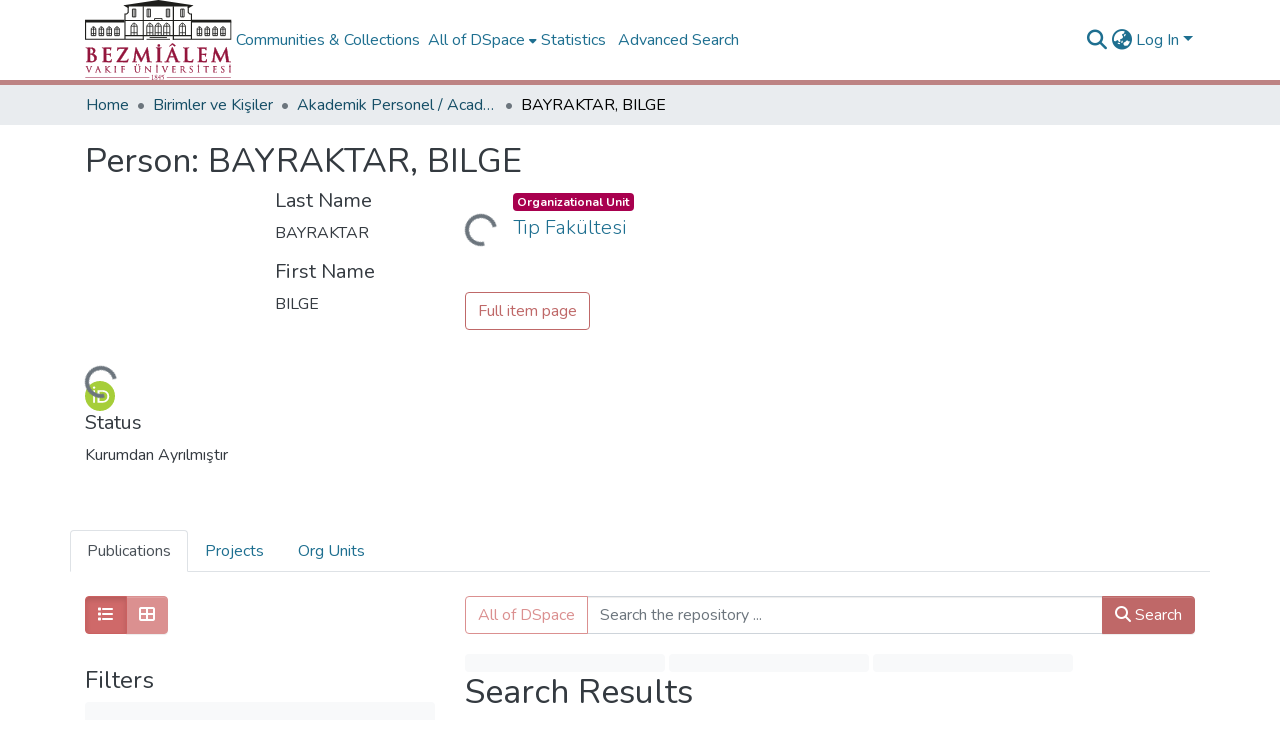

--- FILE ---
content_type: text/html; charset=utf-8
request_url: https://openaccess.bezmialem.edu.tr/entities/person/0c519bac-cbcb-4931-89f6-451ca267749b?spc.page=1&f.author=Bayraktar,%20Suleyman,equals&f.has_content_in_original_bundle=false,equals&f.entityType=Publication,equals
body_size: 99939
content:
<!DOCTYPE html><html data-critters-container="" lang="en"><head>
  <meta charset="UTF-8">
  <base href="/">
  <title>BAYRAKTAR, BILGE</title>
  <meta name="viewport" content="width=device-width,minimum-scale=1">
  <meta http-equiv="cache-control" content="no-store">
<link rel="stylesheet" href="styles.e382c7dd35ca1222.css" media="print" onload="this.media='all'"><noscript><link rel="stylesheet" href="styles.e382c7dd35ca1222.css"></noscript><link rel="stylesheet" type="text/css" class="theme-css" href="bezmialem-theme.css"><link rel="icon" href="assets/bezmialem/images/favicons/favicon.ico" sizes="any" class="theme-head-tag"><link rel="icon" href="assets/bezmialem/images/favicons/favicon.svg" type="image/svg+xml" class="theme-head-tag"><link rel="apple-touch-icon" href="assets/bezmialem/images/favicons/apple-touch-icon.png" class="theme-head-tag"><link rel="manifest" href="assets/bezmialem/images/favicons/manifest.webmanifest" class="theme-head-tag"><meta name="Generator" content="DSpace 8.1"><meta name="title" content="BAYRAKTAR, BILGE"><meta name="citation_publication_date" content="2022-11-06T21:25:48Z"><meta name="citation_abstract_html_url" content="https://hdl.handle.net/20.500.12645/31437"><style ng-app-id="dspace-angular">#skip-to-main-content[_ngcontent-dspace-angular-c2190221462]{position:absolute;top:-40px;left:0;opacity:0;transition:opacity .3s;z-index:calc(var(--ds-nav-z-index) + 1);border-top-left-radius:0;border-top-right-radius:0;border-bottom-left-radius:0}#skip-to-main-content[_ngcontent-dspace-angular-c2190221462]:focus{opacity:1;top:0}</style><style ng-app-id="dspace-angular">.notifications-wrapper{z-index:var(--bs-zindex-popover);text-align:right;overflow-wrap:break-word;word-wrap:break-word;-ms-word-break:break-all;word-break:break-all;word-break:break-word;hyphens:auto}.notifications-wrapper .notification{display:block}.notifications-wrapper.left{left:0}.notifications-wrapper.top{top:0}.notifications-wrapper.right{right:0}.notifications-wrapper.bottom{bottom:0}.notifications-wrapper.center{left:50%;transform:translate(-50%)}.notifications-wrapper.middle{top:50%;transform:translateY(-50%)}.notifications-wrapper.middle.center{transform:translate(-50%,-50%)}@media screen and (max-width: 576px){.notifications-wrapper{width:auto;left:0;right:0}}
</style><style ng-app-id="dspace-angular">.live-region[_ngcontent-dspace-angular-c880772052]{position:fixed;bottom:0;left:0;right:0;padding-left:60px;height:90px;line-height:18px;color:var(--bs-white);background-color:var(--bs-dark);opacity:.94;z-index:var(--ds-live-region-z-index)}</style><style ng-app-id="dspace-angular">[_nghost-dspace-angular-c2658116359]{--ds-header-navbar-border-bottom-style: solid var(--ds-header-navbar-border-bottom-height) var(--ds-header-navbar-border-bottom-color);--ds-expandable-navbar-border-top-style: solid var(--ds-expandable-navbar-border-top-height) var(--ds-expandable-navbar-border-top-color);--ds-expandable-navbar-height: calc(100vh - var(--ds-header-height))}[_nghost-dspace-angular-c2658116359]   div#header-navbar-wrapper[_ngcontent-dspace-angular-c2658116359]{position:relative;border-bottom:var(--ds-header-navbar-border-bottom-style)}[_nghost-dspace-angular-c2658116359]   div#header-navbar-wrapper[_ngcontent-dspace-angular-c2658116359]   div#mobile-navbar-wrapper[_ngcontent-dspace-angular-c2658116359]{width:100%;background-color:var(--ds-expandable-navbar-bg);position:absolute;z-index:var(--ds-nav-z-index);overflow:hidden}[_nghost-dspace-angular-c2658116359]   div#header-navbar-wrapper[_ngcontent-dspace-angular-c2658116359]   div#mobile-navbar-wrapper[_ngcontent-dspace-angular-c2658116359]   nav#collapsible-mobile-navbar[_ngcontent-dspace-angular-c2658116359]{min-height:var(--ds-expandable-navbar-height);height:auto;border-bottom:var(--ds-header-navbar-border-bottom-style)}[_nghost-dspace-angular-c2658116359]     .ds-menu-item, [_nghost-dspace-angular-c2658116359]     .ds-menu-toggler-wrapper{white-space:nowrap;text-decoration:none}[_nghost-dspace-angular-c2658116359]     nav#desktop-navbar #main-site-navigation .ds-menu-item-wrapper, [_nghost-dspace-angular-c2658116359]     nav#desktop-navbar #main-site-navigation .ds-menu-item, [_nghost-dspace-angular-c2658116359]     nav#desktop-navbar #main-site-navigation .ds-menu-toggler-wrapper{display:flex;align-items:center;height:100%}[_nghost-dspace-angular-c2658116359]     nav#desktop-navbar #main-site-navigation .ds-menu-item{padding:var(--ds-navbar-item-vertical-padding) var(--ds-navbar-item-horizontal-padding)}[_nghost-dspace-angular-c2658116359]     nav#desktop-navbar #main-site-navigation .ds-menu-item, [_nghost-dspace-angular-c2658116359]     nav#desktop-navbar #main-site-navigation .ds-menu-toggler-wrapper{color:var(--ds-navbar-link-color)!important}[_nghost-dspace-angular-c2658116359]     nav#desktop-navbar #main-site-navigation .ds-menu-item:hover, [_nghost-dspace-angular-c2658116359]     nav#desktop-navbar #main-site-navigation .ds-menu-item:focus, [_nghost-dspace-angular-c2658116359]     nav#desktop-navbar #main-site-navigation .ds-menu-toggler-wrapper:hover, [_nghost-dspace-angular-c2658116359]     nav#desktop-navbar #main-site-navigation .ds-menu-toggler-wrapper:focus{color:var(--ds-navbar-link-color-hover)!important}[_nghost-dspace-angular-c2658116359]     nav#desktop-navbar #main-site-navigation .dropdown-menu .ds-menu-item{padding:var(--ds-navbar-dropdown-item-vertical-padding) var(--ds-navbar-dropdown-item-horizontal-padding)}[_nghost-dspace-angular-c2658116359]     nav#collapsible-mobile-navbar{border-top:var(--ds-expandable-navbar-border-top-style);padding-top:var(--ds-expandable-navbar-padding-top)}[_nghost-dspace-angular-c2658116359]     nav#collapsible-mobile-navbar #main-site-navigation .ds-menu-item{padding:var(--ds-expandable-navbar-item-vertical-padding) 0}</style><style ng-app-id="dspace-angular">[_nghost-dspace-angular-c945233827]   footer[_ngcontent-dspace-angular-c945233827]{font-size:16px;background-color:#000}[_nghost-dspace-angular-c945233827]   footer[_ngcontent-dspace-angular-c945233827]   .footer-top[_ngcontent-dspace-angular-c945233827]{padding:30px 0 10px;background:#dddbdc}[_nghost-dspace-angular-c945233827]   footer[_ngcontent-dspace-angular-c945233827]   .footer-top[_ngcontent-dspace-angular-c945233827]   .footer-area[_ngcontent-dspace-angular-c945233827], [_nghost-dspace-angular-c945233827]   footer[_ngcontent-dspace-angular-c945233827]   .footer-top[_ngcontent-dspace-angular-c945233827]   .subfooter-area[_ngcontent-dspace-angular-c945233827]{color:#191919;font-size:16px}[_nghost-dspace-angular-c945233827]   footer[_ngcontent-dspace-angular-c945233827]   .footer-top[_ngcontent-dspace-angular-c945233827]   .footer-area[_ngcontent-dspace-angular-c945233827]   a[_ngcontent-dspace-angular-c945233827]{color:#191919}[_nghost-dspace-angular-c945233827]   footer[_ngcontent-dspace-angular-c945233827]   .footer-top[_ngcontent-dspace-angular-c945233827]   .footer-contact[_ngcontent-dspace-angular-c945233827]{margin-bottom:10px}[_nghost-dspace-angular-c945233827]   footer[_ngcontent-dspace-angular-c945233827]   .footer-top[_ngcontent-dspace-angular-c945233827]   .footer-contact[_ngcontent-dspace-angular-c945233827]   h3[_ngcontent-dspace-angular-c945233827]{font-size:22px;margin:0 0 10px;padding:2px 0;line-height:1;font-weight:600;color:#444}[_nghost-dspace-angular-c945233827]   footer[_ngcontent-dspace-angular-c945233827]   .footer-top[_ngcontent-dspace-angular-c945233827]   .footer-contact[_ngcontent-dspace-angular-c945233827]   p[_ngcontent-dspace-angular-c945233827]{font-size:16px;line-height:24px;margin-bottom:0;font-family:Jost,sans-serif;color:#444}[_nghost-dspace-angular-c945233827]   footer[_ngcontent-dspace-angular-c945233827]   .footer-top[_ngcontent-dspace-angular-c945233827]   h4[_ngcontent-dspace-angular-c945233827]{font-size:16px;font-weight:700;color:#444;position:relative;padding-bottom:12px}[_nghost-dspace-angular-c945233827]   footer[_ngcontent-dspace-angular-c945233827]   .footer-top[_ngcontent-dspace-angular-c945233827]   .footer-links[_ngcontent-dspace-angular-c945233827]{margin-bottom:10px}[_nghost-dspace-angular-c945233827]   footer[_ngcontent-dspace-angular-c945233827]   .footer-top[_ngcontent-dspace-angular-c945233827]   .footer-links[_ngcontent-dspace-angular-c945233827]   ul[_ngcontent-dspace-angular-c945233827]{list-style:none;padding:0;margin:0}[_nghost-dspace-angular-c945233827]   footer[_ngcontent-dspace-angular-c945233827]   .footer-top[_ngcontent-dspace-angular-c945233827]   .footer-links[_ngcontent-dspace-angular-c945233827]   ul[_ngcontent-dspace-angular-c945233827]   i[_ngcontent-dspace-angular-c945233827]{padding-right:2px;color:#444;font-size:18px;line-height:1}[_nghost-dspace-angular-c945233827]   footer[_ngcontent-dspace-angular-c945233827]   .footer-top[_ngcontent-dspace-angular-c945233827]   .footer-links[_ngcontent-dspace-angular-c945233827]   ul[_ngcontent-dspace-angular-c945233827]   li[_ngcontent-dspace-angular-c945233827]{padding:10px 0;display:flex;align-items:center}[_nghost-dspace-angular-c945233827]   footer[_ngcontent-dspace-angular-c945233827]   .footer-top[_ngcontent-dspace-angular-c945233827]   .footer-links[_ngcontent-dspace-angular-c945233827]   ul[_ngcontent-dspace-angular-c945233827]   li[_ngcontent-dspace-angular-c945233827]:first-child{padding-top:0}[_nghost-dspace-angular-c945233827]   footer[_ngcontent-dspace-angular-c945233827]   .footer-top[_ngcontent-dspace-angular-c945233827]   .footer-links[_ngcontent-dspace-angular-c945233827]   ul[_ngcontent-dspace-angular-c945233827]   a[_ngcontent-dspace-angular-c945233827]{color:#444;transition:.3s;display:inline-block;line-height:1}[_nghost-dspace-angular-c945233827]   footer[_ngcontent-dspace-angular-c945233827]   .footer-top[_ngcontent-dspace-angular-c945233827]   .footer-links[_ngcontent-dspace-angular-c945233827]   ul[_ngcontent-dspace-angular-c945233827]   a[_ngcontent-dspace-angular-c945233827]:hover{text-decoration:none;color:#47b2e4}[_nghost-dspace-angular-c945233827]   footer[_ngcontent-dspace-angular-c945233827]   .footer-top[_ngcontent-dspace-angular-c945233827]   .social-links[_ngcontent-dspace-angular-c945233827]   a[_ngcontent-dspace-angular-c945233827]{font-size:18px;display:inline-block;background:#d15f85;color:#fff;line-height:1;padding:8px 0;margin-right:4px;border-radius:50%;text-align:center;width:36px;height:36px;transition:.3s}[_nghost-dspace-angular-c945233827]   footer[_ngcontent-dspace-angular-c945233827]   .footer-top[_ngcontent-dspace-angular-c945233827]   .social-links[_ngcontent-dspace-angular-c945233827]   a[_ngcontent-dspace-angular-c945233827]:hover{background:#c84470;color:#fff;text-decoration:none}[_nghost-dspace-angular-c945233827]   footer[_ngcontent-dspace-angular-c945233827]   .bottom-footer[_ngcontent-dspace-angular-c945233827]   ul[_ngcontent-dspace-angular-c945233827]   li[_ngcontent-dspace-angular-c945233827]{display:inline-flex}[_nghost-dspace-angular-c945233827]   footer[_ngcontent-dspace-angular-c945233827]   .bottom-footer[_ngcontent-dspace-angular-c945233827]   ul[_ngcontent-dspace-angular-c945233827]   li[_ngcontent-dspace-angular-c945233827]   a[_ngcontent-dspace-angular-c945233827]{padding:0 calc(var(--bs-spacer) / 2);color:inherit}[_nghost-dspace-angular-c945233827]   footer[_ngcontent-dspace-angular-c945233827]   .bottom-footer[_ngcontent-dspace-angular-c945233827]   ul[_ngcontent-dspace-angular-c945233827]   li[_ngcontent-dspace-angular-c945233827]:not(:last-child):after{content:"";border-right:1px var(--bs-secondary) solid}</style><style ng-app-id="dspace-angular">[_nghost-dspace-angular-c4003433771]{position:fixed;left:0;top:0;z-index:var(--ds-sidebar-z-index)}[_nghost-dspace-angular-c4003433771]   nav#admin-sidebar[_ngcontent-dspace-angular-c4003433771]{max-width:var(--ds-admin-sidebar-fixed-element-width);display:flex;flex-direction:column;flex-wrap:nowrap}[_nghost-dspace-angular-c4003433771]   nav#admin-sidebar[_ngcontent-dspace-angular-c4003433771]   div#sidebar-top-level-items-container[_ngcontent-dspace-angular-c4003433771]{flex:1 1 auto;overflow-x:hidden;overflow-y:auto}[_nghost-dspace-angular-c4003433771]   nav#admin-sidebar[_ngcontent-dspace-angular-c4003433771]   div#sidebar-top-level-items-container[_ngcontent-dspace-angular-c4003433771]::-webkit-scrollbar{width:var(--ds-dark-scrollbar-width);height:3px}[_nghost-dspace-angular-c4003433771]   nav#admin-sidebar[_ngcontent-dspace-angular-c4003433771]   div#sidebar-top-level-items-container[_ngcontent-dspace-angular-c4003433771]::-webkit-scrollbar-button{background-color:var(--ds-dark-scrollbar-bg)}[_nghost-dspace-angular-c4003433771]   nav#admin-sidebar[_ngcontent-dspace-angular-c4003433771]   div#sidebar-top-level-items-container[_ngcontent-dspace-angular-c4003433771]::-webkit-scrollbar-track{background-color:var(--ds-dark-scrollbar-alt-bg)}[_nghost-dspace-angular-c4003433771]   nav#admin-sidebar[_ngcontent-dspace-angular-c4003433771]   div#sidebar-top-level-items-container[_ngcontent-dspace-angular-c4003433771]::-webkit-scrollbar-track-piece{background-color:var(--ds-dark-scrollbar-bg)}[_nghost-dspace-angular-c4003433771]   nav#admin-sidebar[_ngcontent-dspace-angular-c4003433771]   div#sidebar-top-level-items-container[_ngcontent-dspace-angular-c4003433771]::-webkit-scrollbar-thumb{height:50px;background-color:var(--ds-dark-scrollbar-fg);border-radius:3px}[_nghost-dspace-angular-c4003433771]   nav#admin-sidebar[_ngcontent-dspace-angular-c4003433771]   div#sidebar-top-level-items-container[_ngcontent-dspace-angular-c4003433771]::-webkit-scrollbar-corner{background-color:var(--ds-dark-scrollbar-alt-bg)}[_nghost-dspace-angular-c4003433771]   nav#admin-sidebar[_ngcontent-dspace-angular-c4003433771]   div#sidebar-top-level-items-container[_ngcontent-dspace-angular-c4003433771]::-webkit-resizer{background-color:var(--ds-dark-scrollbar-bg)}[_nghost-dspace-angular-c4003433771]   nav#admin-sidebar[_ngcontent-dspace-angular-c4003433771]   img#admin-sidebar-logo[_ngcontent-dspace-angular-c4003433771]{height:var(--ds-admin-sidebar-logo-height)}[_nghost-dspace-angular-c4003433771]   nav#admin-sidebar[_ngcontent-dspace-angular-c4003433771]     .sidebar-full-width-container{width:100%;padding-left:0;padding-right:0;margin-left:0;margin-right:0}[_nghost-dspace-angular-c4003433771]   nav#admin-sidebar[_ngcontent-dspace-angular-c4003433771]     .sidebar-item{padding-top:var(--ds-admin-sidebar-item-padding);padding-bottom:var(--ds-admin-sidebar-item-padding)}[_nghost-dspace-angular-c4003433771]   nav#admin-sidebar[_ngcontent-dspace-angular-c4003433771]     .sidebar-section-wrapper{display:flex;flex-direction:row;flex-wrap:nowrap;align-items:stretch}[_nghost-dspace-angular-c4003433771]   nav#admin-sidebar[_ngcontent-dspace-angular-c4003433771]     .sidebar-section-wrapper>.sidebar-fixed-element-wrapper{min-width:var(--ds-admin-sidebar-fixed-element-width);flex:1 1 auto;display:flex;flex-direction:row;justify-content:center;align-items:center}[_nghost-dspace-angular-c4003433771]   nav#admin-sidebar[_ngcontent-dspace-angular-c4003433771]     .sidebar-section-wrapper>.sidebar-collapsible-element-outer-wrapper{display:flex;flex-wrap:wrap;justify-content:flex-end;max-width:calc(100% - var(--ds-admin-sidebar-fixed-element-width));padding-left:var(--ds-dark-scrollbar-width);overflow-x:hidden}[_nghost-dspace-angular-c4003433771]   nav#admin-sidebar[_ngcontent-dspace-angular-c4003433771]     .sidebar-section-wrapper>.sidebar-collapsible-element-outer-wrapper>.sidebar-collapsible-element-inner-wrapper{min-width:calc(var(--ds-admin-sidebar-collapsible-element-width) - var(--ds-dark-scrollbar-width));height:100%;padding-right:var(--ds-admin-sidebar-item-padding)}[_nghost-dspace-angular-c4003433771]   nav#admin-sidebar[_ngcontent-dspace-angular-c4003433771]{background-color:var(--ds-admin-sidebar-bg)}[_nghost-dspace-angular-c4003433771]   nav#admin-sidebar[_ngcontent-dspace-angular-c4003433771]    {color:#fff}[_nghost-dspace-angular-c4003433771]   nav#admin-sidebar[_ngcontent-dspace-angular-c4003433771]     a{color:var(--ds-admin-sidebar-link-color);text-decoration:none}[_nghost-dspace-angular-c4003433771]   nav#admin-sidebar[_ngcontent-dspace-angular-c4003433771]     a:hover, [_nghost-dspace-angular-c4003433771]   nav#admin-sidebar[_ngcontent-dspace-angular-c4003433771]     a:focus{color:var(--ds-admin-sidebar-link-hover-color)}[_nghost-dspace-angular-c4003433771]   nav#admin-sidebar[_ngcontent-dspace-angular-c4003433771]   div#sidebar-header-container[_ngcontent-dspace-angular-c4003433771]{background-color:var(--ds-admin-sidebar-header-bg)}[_nghost-dspace-angular-c4003433771]   nav#admin-sidebar[_ngcontent-dspace-angular-c4003433771]   div#sidebar-header-container[_ngcontent-dspace-angular-c4003433771]   .sidebar-fixed-element-wrapper[_ngcontent-dspace-angular-c4003433771]{background-color:var(--ds-admin-sidebar-header-bg)}  .browser-firefox-windows{--ds-dark-scrollbar-width: 20px}</style><style ng-app-id="dspace-angular">@media (max-width: 991.98px){.container[_ngcontent-dspace-angular-c3196444830]{width:100%;max-width:none}}</style><style ng-app-id="dspace-angular">@charset "UTF-8";.nav-breadcrumb[_ngcontent-dspace-angular-c1114476248]{background-color:var(--ds-breadcrumb-bg)}.breadcrumb[_ngcontent-dspace-angular-c1114476248]{border-radius:0;padding-bottom:calc(var(--ds-content-spacing) / 2);padding-top:calc(var(--ds-content-spacing) / 2);background-color:var(--ds-breadcrumb-bg)}li.breadcrumb-item[_ngcontent-dspace-angular-c1114476248]{display:flex}.breadcrumb-item-limiter[_ngcontent-dspace-angular-c1114476248]{display:inline-block;max-width:var(--ds-breadcrumb-max-length)}.breadcrumb-item-limiter[_ngcontent-dspace-angular-c1114476248] > *[_ngcontent-dspace-angular-c1114476248]{max-width:100%;display:block}li.breadcrumb-item[_ngcontent-dspace-angular-c1114476248]   a[_ngcontent-dspace-angular-c1114476248]{color:var(--ds-breadcrumb-link-color)}li.breadcrumb-item.active[_ngcontent-dspace-angular-c1114476248]{color:var(--ds-breadcrumb-link-active-color)}.breadcrumb-item[_ngcontent-dspace-angular-c1114476248] + .breadcrumb-item[_ngcontent-dspace-angular-c1114476248]:before{display:block;content:"\2022"!important}</style><style ng-app-id="dspace-angular">.source-logo[_ngcontent-dspace-angular-c550981753]{max-height:var(--ds-header-logo-height)}.source-logo-container[_ngcontent-dspace-angular-c550981753]{width:var(--ds-qa-logo-width);display:flex;justify-content:center}.sections-gap[_ngcontent-dspace-angular-c550981753]{gap:1rem}</style><style ng-app-id="dspace-angular">[_nghost-dspace-angular-c4059643400]{display:none}</style><style ng-app-id="dspace-angular">[_nghost-dspace-angular-c46866287]{width:100%}</style><style ng-app-id="dspace-angular">[_nghost-dspace-angular-c890813688]   .simple-view-element[_ngcontent-dspace-angular-c890813688]{margin-bottom:15px}[_nghost-dspace-angular-c890813688]   .simple-view-element-header[_ngcontent-dspace-angular-c890813688]{font-size:1.25rem}</style><style ng-app-id="dspace-angular">[_nghost-dspace-angular-c1195960852]{display:block}ds-listable-object-component-loader[_ngcontent-dspace-angular-c1195960852]{margin-bottom:10px;display:block}</style><style ng-app-id="dspace-angular">html[_ngcontent-dspace-angular-c576993698], body[_ngcontent-dspace-angular-c576993698], form[_ngcontent-dspace-angular-c576993698], table[_ngcontent-dspace-angular-c576993698], div[_ngcontent-dspace-angular-c576993698], h1[_ngcontent-dspace-angular-c576993698], h2[_ngcontent-dspace-angular-c576993698], h3[_ngcontent-dspace-angular-c576993698], h4[_ngcontent-dspace-angular-c576993698], h5[_ngcontent-dspace-angular-c576993698], h6[_ngcontent-dspace-angular-c576993698], img[_ngcontent-dspace-angular-c576993698], ol[_ngcontent-dspace-angular-c576993698], ul[_ngcontent-dspace-angular-c576993698], li[_ngcontent-dspace-angular-c576993698], button[_ngcontent-dspace-angular-c576993698]{margin:0;padding:0;border:0}table[_ngcontent-dspace-angular-c576993698]{border-collapse:collapse;border-width:0;empty-cells:show}html[_ngcontent-dspace-angular-c576993698], body[_ngcontent-dspace-angular-c576993698]{height:100%}#gs_top[_ngcontent-dspace-angular-c576993698]{position:relative;box-sizing:border-box;min-height:100%;min-width:964px;-webkit-tap-highlight-color:rgba(0,0,0,0)}#gs_top[_ngcontent-dspace-angular-c576993698] > *[_ngcontent-dspace-angular-c576993698]:not(#x){-webkit-tap-highlight-color:rgba(204,204,204,.5)}.gs_el_ph[_ngcontent-dspace-angular-c576993698]   #gs_top[_ngcontent-dspace-angular-c576993698], .gs_el_ta[_ngcontent-dspace-angular-c576993698]   #gs_top[_ngcontent-dspace-angular-c576993698]{min-width:320px}#gs_top.gs_nscl[_ngcontent-dspace-angular-c576993698]{position:fixed;width:100%}body[_ngcontent-dspace-angular-c576993698], td[_ngcontent-dspace-angular-c576993698], input[_ngcontent-dspace-angular-c576993698], button[_ngcontent-dspace-angular-c576993698]{font-size:13px;font-family:Arial,sans-serif;line-height:1.24}body[_ngcontent-dspace-angular-c576993698]{background:#fff;color:#222;-webkit-text-size-adjust:100%;-moz-text-size-adjust:none}.gs_gray[_ngcontent-dspace-angular-c576993698]{color:#777}.gs_red[_ngcontent-dspace-angular-c576993698]{color:#dd4b39}.gs_grn[_ngcontent-dspace-angular-c576993698]{color:#006621}.gs_lil[_ngcontent-dspace-angular-c576993698]{font-size:11px}.gs_med[_ngcontent-dspace-angular-c576993698]{font-size:16px}.gs_hlt[_ngcontent-dspace-angular-c576993698]{font-weight:700}a[_ngcontent-dspace-angular-c576993698]:link{color:#1a0dab;text-decoration:none}a[_ngcontent-dspace-angular-c576993698]:visited{color:#609;text-decoration:none}a[_ngcontent-dspace-angular-c576993698]:hover, a[_ngcontent-dspace-angular-c576993698]:hover   .gs_lbl[_ngcontent-dspace-angular-c576993698]{text-decoration:underline}a[_ngcontent-dspace-angular-c576993698]:active, a[_ngcontent-dspace-angular-c576993698]:active   .gs_lbl[_ngcontent-dspace-angular-c576993698], a[_ngcontent-dspace-angular-c576993698]   .gs_lbl[_ngcontent-dspace-angular-c576993698]:active{color:#d14836}.gs_el_tc[_ngcontent-dspace-angular-c576993698]   a[_ngcontent-dspace-angular-c576993698]:hover, .gs_el_tc[_ngcontent-dspace-angular-c576993698]   a[_ngcontent-dspace-angular-c576993698]:hover   .gs_lbl[_ngcontent-dspace-angular-c576993698]{text-decoration:none}.gs_pfcs[_ngcontent-dspace-angular-c576993698]   a[_ngcontent-dspace-angular-c576993698]:focus, .gs_pfcs[_ngcontent-dspace-angular-c576993698]   button[_ngcontent-dspace-angular-c576993698]:focus, .gs_pfcs[_ngcontent-dspace-angular-c576993698]   input[_ngcontent-dspace-angular-c576993698]:focus, .gs_pfcs[_ngcontent-dspace-angular-c576993698]   label[_ngcontent-dspace-angular-c576993698]:focus{outline:none}.gs_a[_ngcontent-dspace-angular-c576993698], .gs_a[_ngcontent-dspace-angular-c576993698]   a[_ngcontent-dspace-angular-c576993698]:link, .gs_a[_ngcontent-dspace-angular-c576993698]   a[_ngcontent-dspace-angular-c576993698]:visited{color:#006621}.gs_a[_ngcontent-dspace-angular-c576993698]   a[_ngcontent-dspace-angular-c576993698]:active{color:#d14836}a.gs_fl[_ngcontent-dspace-angular-c576993698]:link, .gs_fl[_ngcontent-dspace-angular-c576993698]   a[_ngcontent-dspace-angular-c576993698]:link{color:#1a0dab}a.gs_fl[_ngcontent-dspace-angular-c576993698]:visited, .gs_fl[_ngcontent-dspace-angular-c576993698]   a[_ngcontent-dspace-angular-c576993698]:visited{color:#609}a.gs_fl[_ngcontent-dspace-angular-c576993698]:active, .gs_fl[_ngcontent-dspace-angular-c576993698]   a[_ngcontent-dspace-angular-c576993698]:active{color:#d14836}.gs_fl[_ngcontent-dspace-angular-c576993698]{color:#777}.gs_ctc[_ngcontent-dspace-angular-c576993698], .gs_ctu[_ngcontent-dspace-angular-c576993698]{vertical-align:middle;font-size:11px;font-weight:700}.gs_ctc[_ngcontent-dspace-angular-c576993698]{color:#1a0dab}.gs_ctg[_ngcontent-dspace-angular-c576993698], .gs_ctg2[_ngcontent-dspace-angular-c576993698]{font-size:13px;font-weight:700}.gs_ctg[_ngcontent-dspace-angular-c576993698]{color:#1a0dab}a.gs_pda[_ngcontent-dspace-angular-c576993698], .gs_pda[_ngcontent-dspace-angular-c576993698]   a[_ngcontent-dspace-angular-c576993698]{padding:7px 0 5px}.gs_alrt[_ngcontent-dspace-angular-c576993698]{background:#f9edbe;border:1px solid #f0c36d;padding:0 16px;text-align:center;box-shadow:0 2px 4px #0003;border-radius:2px}.gs_alrt[_ngcontent-dspace-angular-c576993698]:empty{display:none}.gs_spc[_ngcontent-dspace-angular-c576993698]{display:inline-block;width:12px}.gs_br[_ngcontent-dspace-angular-c576993698]{width:0;font-size:0}.gs_ibl[_ngcontent-dspace-angular-c576993698]{display:inline-block}.gs_scl[_ngcontent-dspace-angular-c576993698]:after{content:"";display:table;clear:both}.gs_ind[_ngcontent-dspace-angular-c576993698]{padding-left:8px;text-indent:-8px}.gs_ico[_ngcontent-dspace-angular-c576993698], .gs_icm[_ngcontent-dspace-angular-c576993698]{display:inline-block;background:no-repeat url(/intl/en/scholar/images/1x/sprite_20161020.png);background-position:-23px -161px;background-size:169px;width:21px;height:21px}@media (min-resolution:144dpi){.gs_ico[_ngcontent-dspace-angular-c576993698], .gs_icm[_ngcontent-dspace-angular-c576993698]{background-image:url(/intl/en/scholar/images/2x/sprite_20161020.png)}}.gs_el_ta[_ngcontent-dspace-angular-c576993698]   .gs_nta[_ngcontent-dspace-angular-c576993698], .gs_ota[_ngcontent-dspace-angular-c576993698], .gs_el_ph[_ngcontent-dspace-angular-c576993698]   .gs_nph[_ngcontent-dspace-angular-c576993698], .gs_oph[_ngcontent-dspace-angular-c576993698]{display:none}.gs_el_ta[_ngcontent-dspace-angular-c576993698]   .gs_ota[_ngcontent-dspace-angular-c576993698], .gs_el_ph[_ngcontent-dspace-angular-c576993698]   .gs_oph[_ngcontent-dspace-angular-c576993698]{display:inline}.gs_el_ta[_ngcontent-dspace-angular-c576993698]   div.gs_ota[_ngcontent-dspace-angular-c576993698], .gs_el_ph[_ngcontent-dspace-angular-c576993698]   div.gs_oph[_ngcontent-dspace-angular-c576993698]{display:block}.gs_sth_g[_ngcontent-dspace-angular-c576993698]{visibility:hidden;max-height:0}.gs_sth_vis[_ngcontent-dspace-angular-c576993698]   .gs_sth_g[_ngcontent-dspace-angular-c576993698]{max-height:1000px}.gs_sth_vis[_ngcontent-dspace-angular-c576993698]   .gs_sth_b[_ngcontent-dspace-angular-c576993698]{position:fixed;top:0}.gs_sth_trk[_ngcontent-dspace-angular-c576993698]   .gs_sth_b[_ngcontent-dspace-angular-c576993698]{position:absolute;top:auto}@keyframes _ngcontent-dspace-angular-c576993698_gs_anm_spin{0%{transform:rotate(0)}to{transform:rotate(360deg)}}.gs_invis[_ngcontent-dspace-angular-c576993698]{visibility:hidden}.gs_rimg[_ngcontent-dspace-angular-c576993698]{display:block;background-color:#e5e5e5;border-radius:50%;overflow:hidden;position:relative;z-index:1}.gs_rimg[_ngcontent-dspace-angular-c576993698] > img[_ngcontent-dspace-angular-c576993698]{position:absolute;margin:auto;inset:0}.gs_in_txtw[_ngcontent-dspace-angular-c576993698]{display:inline-block;vertical-align:middle}.gs_in_txtb[_ngcontent-dspace-angular-c576993698]{display:block}.gs_in_txt[_ngcontent-dspace-angular-c576993698]{color:#000;background-color:#fff;font-size:16px;box-sizing:border-box;height:29px;line-height:23px;border:1px solid #d9d9d9;border-top-color:silver;padding:3px 6px 1px 8px;border-radius:1px;outline:none;-webkit-appearance:none;-moz-appearance:none}.gs_el_tc[_ngcontent-dspace-angular-c576993698]   .gs_in_txt[_ngcontent-dspace-angular-c576993698]{font-size:18px}.gs_in_txtb[_ngcontent-dspace-angular-c576993698]   .gs_in_txt[_ngcontent-dspace-angular-c576993698]{width:100%}.gs_in_rnd[_ngcontent-dspace-angular-c576993698]   .gs_in_txt[_ngcontent-dspace-angular-c576993698]{border-radius:14.5px;padding:3px 12px 1px}.gs_in_txt[_ngcontent-dspace-angular-c576993698]:hover{border-color:#b9b9b9;border-top-color:#a0a0a0;box-shadow:inset 0 1px 2px #0000001a}.gs_in_txte[_ngcontent-dspace-angular-c576993698]   .gs_in_txt[_ngcontent-dspace-angular-c576993698]{border-color:#dd4b39}.gs_in_txt[_ngcontent-dspace-angular-c576993698]:focus{border-color:#4d90fe;box-shadow:inset 0 1px 2px #0000004d}.gs_in_txt[_ngcontent-dspace-angular-c576993698]:disabled{color:#b8b8b8;border-color:#f1f1f1;box-shadow:none}.gs_in_txtm[_ngcontent-dspace-angular-c576993698]   .gs_in_txt[_ngcontent-dspace-angular-c576993698]{font-size:13px;height:24px;line-height:16px;padding:3px 6px}.gs_in_txtm.gs_in_rnd[_ngcontent-dspace-angular-c576993698]   .gs_in_txt[_ngcontent-dspace-angular-c576993698]{border-radius:12px}.gs_el_tc[_ngcontent-dspace-angular-c576993698]   .gs_in_txtm[_ngcontent-dspace-angular-c576993698]   .gs_in_txt[_ngcontent-dspace-angular-c576993698]{height:29px;line-height:21px}.gs_el_tc[_ngcontent-dspace-angular-c576993698]   .gs_in_txtm.gs_in_rnd[_ngcontent-dspace-angular-c576993698]   .gs_in_txt[_ngcontent-dspace-angular-c576993698]{border-radius:14.5px}.gs_in_txtl[_ngcontent-dspace-angular-c576993698]   .gs_in_txt[_ngcontent-dspace-angular-c576993698]{height:41px;padding:9px 43px}.gs_in_txtl.gs_in_rnd[_ngcontent-dspace-angular-c576993698]   .gs_in_txt[_ngcontent-dspace-angular-c576993698]{border-radius:20.5px}.gs_in_txts[_ngcontent-dspace-angular-c576993698]{font-size:13px;line-height:18px;color:#666}.gs_in_txts[_ngcontent-dspace-angular-c576993698]:not(:empty){margin-top:2px}.gs_in_txte[_ngcontent-dspace-angular-c576993698]   .gs_in_txts[_ngcontent-dspace-angular-c576993698]{color:#dd4b39}button[_ngcontent-dspace-angular-c576993698]{position:relative;z-index:1;box-sizing:border-box;font-size:13px;cursor:pointer;height:29px;line-height:normal;min-width:72px;padding:0 8px;color:#444;border:1px solid rgba(0,0,0,.1);border-radius:3px;text-align:center;background-color:#f5f5f5;-webkit-user-select:none;user-select:none}button.gs_btn_rnd[_ngcontent-dspace-angular-c576993698]{border-radius:14px;padding:0 12px}button.gs_btn_rnd.gs_btn_rndci[_ngcontent-dspace-angular-c576993698]{padding-left:4px}button.gs_btn_lrge[_ngcontent-dspace-angular-c576993698]{height:41px;min-width:82px;padding:0 9px}button.gs_btn_lrge.gs_btn_lrge_asym[_ngcontent-dspace-angular-c576993698]{padding-left:5px;padding-right:8px}button.gs_btn_lrge.gs_btn_rnd[_ngcontent-dspace-angular-c576993698]{border-radius:20px;padding:0 16px}button.gs_btn_lrge.gs_btn_rnd.gs_btn_rndci[_ngcontent-dspace-angular-c576993698]{padding-left:10px}button.gs_btn_cir[_ngcontent-dspace-angular-c576993698]{border-radius:14.5px;min-width:29px}button.gs_btn_lrge.gs_btn_cir[_ngcontent-dspace-angular-c576993698]{border-radius:20.5px;min-width:41px}button.gs_btn_mini[_ngcontent-dspace-angular-c576993698]{padding:0;border:0}.gs_el_ph[_ngcontent-dspace-angular-c576993698]   button.gs_btn_mph[_ngcontent-dspace-angular-c576993698], .gs_el_ta[_ngcontent-dspace-angular-c576993698]   button.gs_btn_mta[_ngcontent-dspace-angular-c576993698]{height:41px}button[_ngcontent-dspace-angular-c576993698]   .gs_wr[_ngcontent-dspace-angular-c576993698]{position:relative;display:inline-block;width:100%;height:100%}button[_ngcontent-dspace-angular-c576993698]   .gs_wr[_ngcontent-dspace-angular-c576993698]:before{content:"";width:0;height:100%}button[_ngcontent-dspace-angular-c576993698]   .gs_wr[_ngcontent-dspace-angular-c576993698]:before, button[_ngcontent-dspace-angular-c576993698]   .gs_ico[_ngcontent-dspace-angular-c576993698], button[_ngcontent-dspace-angular-c576993698]   .gs_rdt[_ngcontent-dspace-angular-c576993698], button[_ngcontent-dspace-angular-c576993698]   .gs_lbl[_ngcontent-dspace-angular-c576993698], button[_ngcontent-dspace-angular-c576993698]   .gs_icm[_ngcontent-dspace-angular-c576993698]{display:inline-block;vertical-align:middle}button[_ngcontent-dspace-angular-c576993698]   .gs_wr[_ngcontent-dspace-angular-c576993698]{font-size:13px;text-transform:none}.gs_btn_lrge[_ngcontent-dspace-angular-c576993698]   .gs_wr[_ngcontent-dspace-angular-c576993698]{font-size:15px}.gs_btn_lsb[_ngcontent-dspace-angular-c576993698]   .gs_wr[_ngcontent-dspace-angular-c576993698]{font-size:11px;font-weight:700}.gs_btn_lsu[_ngcontent-dspace-angular-c576993698]   .gs_wr[_ngcontent-dspace-angular-c576993698]{font-size:11px;text-transform:uppercase}.gs_btn_lrge.gs_btn_lsb[_ngcontent-dspace-angular-c576993698]   .gs_wr[_ngcontent-dspace-angular-c576993698], .gs_btn_lrge.gs_btn_lsu[_ngcontent-dspace-angular-c576993698]   .gs_wr[_ngcontent-dspace-angular-c576993698], .gs_btn_lrge.gs_btn_lrge_asym[_ngcontent-dspace-angular-c576993698]   .gs_wr[_ngcontent-dspace-angular-c576993698]{font-size:13px}.gs_btn_half[_ngcontent-dspace-angular-c576993698], .gs_el_ta[_ngcontent-dspace-angular-c576993698]   .gs_btn_hta[_ngcontent-dspace-angular-c576993698], .gs_el_ph[_ngcontent-dspace-angular-c576993698]   .gs_btn_hph[_ngcontent-dspace-angular-c576993698]{min-width:36px}.gs_btn_lrge.gs_btn_half[_ngcontent-dspace-angular-c576993698], .gs_el_ta[_ngcontent-dspace-angular-c576993698]   .gs_btn_lrge.gs_btn_hta[_ngcontent-dspace-angular-c576993698], .gs_el_ph[_ngcontent-dspace-angular-c576993698]   .gs_btn_lrge.gs_btn_hph[_ngcontent-dspace-angular-c576993698], .gs_el_ta[_ngcontent-dspace-angular-c576993698]   .gs_btn_mta[_ngcontent-dspace-angular-c576993698], .gs_el_ph[_ngcontent-dspace-angular-c576993698]   .gs_btn_mph[_ngcontent-dspace-angular-c576993698]{min-width:41px}.gs_btn_slt[_ngcontent-dspace-angular-c576993698]{border-radius:3px 0 0 3px}.gs_btn_srt[_ngcontent-dspace-angular-c576993698]{margin-left:-1px;border-radius:0 3px 3px 0}.gs_btn_smd[_ngcontent-dspace-angular-c576993698]{margin-left:-1px;border-radius:0}button[_ngcontent-dspace-angular-c576993698]:hover{z-index:2;color:#222;border-color:#0003;background-color:#f8f8f8}button.gs_sel[_ngcontent-dspace-angular-c576993698]{background-color:#dcdcdc}button[_ngcontent-dspace-angular-c576993698]:active{z-index:2;background-color:#f1f1f1}button[_ngcontent-dspace-angular-c576993698]:focus{z-index:2}button[_ngcontent-dspace-angular-c576993698]::-moz-focus-inner{padding:0;border:0}button[_ngcontent-dspace-angular-c576993698]:-moz-focusring{outline:1px dotted ButtonText}.gs_pfcs[_ngcontent-dspace-angular-c576993698]   button[_ngcontent-dspace-angular-c576993698]:-moz-focusring{outline:none}a.gs_in_ib[_ngcontent-dspace-angular-c576993698]{position:relative;display:inline-block;line-height:16px;padding:6px 0 7px;-webkit-user-select:none;user-select:none}a.gs_btn_lrge[_ngcontent-dspace-angular-c576993698]{height:40px;padding:0}a.gs_in_bgcw[_ngcontent-dspace-angular-c576993698]{min-width:41px}a.gs_btn_lrge.gs_in_bgcw[_ngcontent-dspace-angular-c576993698]:before{position:absolute;content:"";height:29px;width:29px;top:6px;left:6px;background-color:#fff;box-shadow:0 1px 3px #0006;border-radius:50%}a.gs_in_bgcw[_ngcontent-dspace-angular-c576993698]:hover:before{background-color:#f5f5f5}a.gs_in_bgcw[_ngcontent-dspace-angular-c576993698]:active:before{background-color:#e5e5e5}a.gs_in_bgcw.gs_dis[_ngcontent-dspace-angular-c576993698]:before{background-color:#fff}a.gs_in_ib[_ngcontent-dspace-angular-c576993698]   .gs_lbl[_ngcontent-dspace-angular-c576993698]{display:inline-block;padding-left:21px;color:#222}a.gs_in_ib.gs_in_gray[_ngcontent-dspace-angular-c576993698]   .gs_lbl[_ngcontent-dspace-angular-c576993698]{color:#444}a.gs_in_ib[_ngcontent-dspace-angular-c576993698]   .gs_lbl[_ngcontent-dspace-angular-c576993698]:not(:empty){padding-left:29px}button.gs_in_ib[_ngcontent-dspace-angular-c576993698]   .gs_lbl[_ngcontent-dspace-angular-c576993698]:not(:empty){padding-left:4px}a.gs_in_ib[_ngcontent-dspace-angular-c576993698]:active   .gs_lbl[_ngcontent-dspace-angular-c576993698], a.gs_in_ib[_ngcontent-dspace-angular-c576993698]   .gs_lbl[_ngcontent-dspace-angular-c576993698]:active, a.gs_in_ib[_ngcontent-dspace-angular-c576993698]   [_ngcontent-dspace-angular-c576993698]:active ~ .gs_lbl[_ngcontent-dspace-angular-c576993698]{color:#d14836}.gs_el_ta[_ngcontent-dspace-angular-c576993698]   .gs_btn_hta[_ngcontent-dspace-angular-c576993698]   .gs_lbl[_ngcontent-dspace-angular-c576993698], .gs_el_ph[_ngcontent-dspace-angular-c576993698]   .gs_btn_hph[_ngcontent-dspace-angular-c576993698]   .gs_lbl[_ngcontent-dspace-angular-c576993698], .gs_el_ta[_ngcontent-dspace-angular-c576993698]   .gs_btn_mta[_ngcontent-dspace-angular-c576993698]   .gs_lbl[_ngcontent-dspace-angular-c576993698], .gs_el_ph[_ngcontent-dspace-angular-c576993698]   .gs_btn_mph[_ngcontent-dspace-angular-c576993698]   .gs_lbl[_ngcontent-dspace-angular-c576993698], .gs_el_ta[_ngcontent-dspace-angular-c576993698]   .gs_btn_cta[_ngcontent-dspace-angular-c576993698]   .gs_lbl[_ngcontent-dspace-angular-c576993698], .gs_el_ph[_ngcontent-dspace-angular-c576993698]   .gs_btn_cph[_ngcontent-dspace-angular-c576993698]   .gs_lbl[_ngcontent-dspace-angular-c576993698]{display:none}a.gs_in_ib[_ngcontent-dspace-angular-c576993698]   .gs_ico[_ngcontent-dspace-angular-c576993698]{position:absolute;top:3px;left:0}.gs_in_ib.gs_md_li[_ngcontent-dspace-angular-c576993698]   .gs_ico[_ngcontent-dspace-angular-c576993698]{left:14px}.gs_el_tc[_ngcontent-dspace-angular-c576993698]   .gs_in_ib.gs_md_li[_ngcontent-dspace-angular-c576993698]   .gs_ico[_ngcontent-dspace-angular-c576993698]{top:11px}.gs_in_ib.gs_md_li.gs_md_lix[_ngcontent-dspace-angular-c576993698]   .gs_ico[_ngcontent-dspace-angular-c576993698]{top:10px;left:16px}a.gs_btn_lrge[_ngcontent-dspace-angular-c576993698]   .gs_ico[_ngcontent-dspace-angular-c576993698]{top:50%;left:50%;margin:-10.5px 0 0 -10.5px}.gs_in_ib[_ngcontent-dspace-angular-c576993698]   .gs_ico[_ngcontent-dspace-angular-c576993698]{opacity:.55}.gs_in_ib[_ngcontent-dspace-angular-c576993698]:hover   .gs_ico[_ngcontent-dspace-angular-c576993698]{opacity:.72}.gs_in_ib[_ngcontent-dspace-angular-c576993698]:active   .gs_ico[_ngcontent-dspace-angular-c576993698], .gs_in_ib[_ngcontent-dspace-angular-c576993698]   .gs_ico[_ngcontent-dspace-angular-c576993698]:active, .gs_in_ib[_ngcontent-dspace-angular-c576993698]   [_ngcontent-dspace-angular-c576993698]:active ~ .gs_ico[_ngcontent-dspace-angular-c576993698]{opacity:1}.gs_in_ib[_ngcontent-dspace-angular-c576993698]:disabled   .gs_ico[_ngcontent-dspace-angular-c576993698], .gs_in_ib.gs_dis[_ngcontent-dspace-angular-c576993698]   .gs_ico[_ngcontent-dspace-angular-c576993698]{opacity:.28}.gs_in_ib.gs_btn_act[_ngcontent-dspace-angular-c576993698]   .gs_ico[_ngcontent-dspace-angular-c576993698], .gs_in_ib.gs_btn_cre[_ngcontent-dspace-angular-c576993698]   .gs_ico[_ngcontent-dspace-angular-c576993698]{opacity:1}.gs_btn_act[_ngcontent-dspace-angular-c576993698]:disabled   .gs_ico[_ngcontent-dspace-angular-c576993698], .gs_btn_cre[_ngcontent-dspace-angular-c576993698]:disabled   .gs_ico[_ngcontent-dspace-angular-c576993698]{opacity:.72}.gs_rdt[_ngcontent-dspace-angular-c576993698]{position:relative;width:0;height:21px}a.gs_in_ib[_ngcontent-dspace-angular-c576993698]   .gs_rdt[_ngcontent-dspace-angular-c576993698]{left:21px}.gs_rdt[_ngcontent-dspace-angular-c576993698]:before{content:"";position:absolute;top:1px;right:0;width:5px;height:5px;border:1px solid #fff;border-radius:50%;background-color:#dd4b39}.gs_notf[_ngcontent-dspace-angular-c576993698]{display:inline-block;vertical-align:top;margin-left:8px;width:16px;line-height:16px;background-color:#d14836;border-radius:50%;color:#fff;text-align:center;font-size:9px;font-weight:700}.gs_notf[_ngcontent-dspace-angular-c576993698]:empty{display:none}.gs_ind[_ngcontent-dspace-angular-c576993698]   .gs_notf[_ngcontent-dspace-angular-c576993698]{text-indent:0}button.gs_btn_flat[_ngcontent-dspace-angular-c576993698]{border-color:transparent;background-color:transparent}button.gs_btn_olact[_ngcontent-dspace-angular-c576993698]{color:#4d90fe;background-color:transparent}button.gs_btn_flat[_ngcontent-dspace-angular-c576993698]:hover, button.gs_btn_olact[_ngcontent-dspace-angular-c576993698]:hover{background-color:#0000000d}button.gs_btn_flat[_ngcontent-dspace-angular-c576993698]:active, button.gs_btn_olact[_ngcontent-dspace-angular-c576993698]:active{background-color:#0000001a}button.gs_btn_flat.gs_btn_flact[_ngcontent-dspace-angular-c576993698]{color:#1a0dab}button.gs_btn_act[_ngcontent-dspace-angular-c576993698]{color:#fff;-webkit-font-smoothing:antialiased;background-color:#4d90fe}button.gs_btn_act[_ngcontent-dspace-angular-c576993698]:hover{color:#fff;background-color:#3983fe}button.gs_btn_act.gs_sel[_ngcontent-dspace-angular-c576993698]{background-color:#2f6bcc}button.gs_btn_act[_ngcontent-dspace-angular-c576993698]:active{background-color:#357ae8}button.gs_btn_cre[_ngcontent-dspace-angular-c576993698]{color:#fff;-webkit-font-smoothing:antialiased;background-color:#d14836}button.gs_btn_cre[_ngcontent-dspace-angular-c576993698]:hover{color:#fff;background-color:#c53727}button.gs_btn_cre.gs_sel[_ngcontent-dspace-angular-c576993698]{background-color:#992b1e}html[_ngcontent-dspace-angular-c576993698]:not(.gs_pfcs)   .gs_btn_act[_ngcontent-dspace-angular-c576993698]:focus:not(:active){box-shadow:inset 0 0 0 1px #ffffff80}button.gs_btn_cre[_ngcontent-dspace-angular-c576993698]:active{background-color:#b0281a}button.gs_btn_hov_nobg[_ngcontent-dspace-angular-c576993698]:hover, button.gs_btn_hov_nobg[_ngcontent-dspace-angular-c576993698]:active{border:none;background:transparent}button[_ngcontent-dspace-angular-c576993698]:disabled, button[_ngcontent-dspace-angular-c576993698]:disabled:hover, button[_ngcontent-dspace-angular-c576993698]:disabled:active{cursor:default;color:#b8b8b8;border-color:#0000000d;background-color:transparent;z-index:0}button.gs_btn_flat[_ngcontent-dspace-angular-c576993698]:disabled{color:#b8b8b8;border-color:transparent}button.gs_btn_act[_ngcontent-dspace-angular-c576993698]:disabled{color:#fff;background-color:#a6c8ff}button.gs_btn_cre[_ngcontent-dspace-angular-c576993698]:disabled{color:#fff;background-color:#e8a49b}a.gs_in_ib.gs_dis[_ngcontent-dspace-angular-c576993698]{cursor:default;pointer-events:none}a.gs_in_ib.gs_dis[_ngcontent-dspace-angular-c576993698]   .gs_lbl[_ngcontent-dspace-angular-c576993698]{color:#b8b8b8;text-decoration:none}.gs_ttp[_ngcontent-dspace-angular-c576993698]{position:absolute;top:100%;right:50%;z-index:10;pointer-events:none;visibility:hidden;opacity:0;transition:visibility 0s .13s,opacity .13s ease-out}button[_ngcontent-dspace-angular-c576993698]:hover   .gs_ttp[_ngcontent-dspace-angular-c576993698], button[_ngcontent-dspace-angular-c576993698]:focus   .gs_ttp[_ngcontent-dspace-angular-c576993698], a[_ngcontent-dspace-angular-c576993698]:hover   .gs_ttp[_ngcontent-dspace-angular-c576993698], a[_ngcontent-dspace-angular-c576993698]:focus   .gs_ttp[_ngcontent-dspace-angular-c576993698]{transition:visibility 0s .3s,opacity .13s ease-in .3s;visibility:visible;opacity:1}.gs_md_tb.gs_sel[_ngcontent-dspace-angular-c576993698]   .gs_ttp[_ngcontent-dspace-angular-c576993698]{transition:none;visibility:hidden}button.gs_btn_lrge.gs_btn_cir[_ngcontent-dspace-angular-c576993698]   .gs_ttp[_ngcontent-dspace-angular-c576993698]{top:75%}.gs_ttp[_ngcontent-dspace-angular-c576993698]   .gs_aro[_ngcontent-dspace-angular-c576993698], .gs_ttp[_ngcontent-dspace-angular-c576993698]   .gs_aru[_ngcontent-dspace-angular-c576993698]{position:absolute;top:-2px;right:-5px;width:0;height:0;line-height:0;font-size:0;border:5px solid transparent;border-top:none;border-bottom-color:#595959;z-index:1}.gs_ttp[_ngcontent-dspace-angular-c576993698]   .gs_aro[_ngcontent-dspace-angular-c576993698]{top:-3px;right:-6px;border-width:6px;border-top:none;border-bottom-color:#fff}.gs_ttp[_ngcontent-dspace-angular-c576993698]   .gs_txt[_ngcontent-dspace-angular-c576993698]{display:block;position:relative;top:2px;right:-50%;padding:4px 6px;background:#595959;color:#fff;font-size:11px;font-weight:700;line-height:normal;white-space:nowrap;border:1px solid white;border-radius:3px;box-shadow:inset 0 1px 4px #0003}.gs_press[_ngcontent-dspace-angular-c576993698], .gs_in_se[_ngcontent-dspace-angular-c576993698], .gs_tan[_ngcontent-dspace-angular-c576993698]{touch-action:none}.gs_in_se[_ngcontent-dspace-angular-c576993698]   .gs_lbl[_ngcontent-dspace-angular-c576993698]:not(:empty){padding-right:14px}.gs_in_se[_ngcontent-dspace-angular-c576993698]   .gs_icm[_ngcontent-dspace-angular-c576993698]{position:absolute;top:50%;margin-top:-5.5px;right:0;width:7px;height:11px;background-position:-21px -88px;opacity:.55}.gs_in_se[_ngcontent-dspace-angular-c576993698]:hover   .gs_icm[_ngcontent-dspace-angular-c576993698]{opacity:.72}.gs_in_se[_ngcontent-dspace-angular-c576993698]:active   .gs_icm[_ngcontent-dspace-angular-c576993698]{opacity:1}.gs_in_se[_ngcontent-dspace-angular-c576993698]:disabled   .gs_icm[_ngcontent-dspace-angular-c576993698]{opacity:.28}.gs_el_ta[_ngcontent-dspace-angular-c576993698]   .gs_btn_hta[_ngcontent-dspace-angular-c576993698]   .gs_icm[_ngcontent-dspace-angular-c576993698], .gs_el_ph[_ngcontent-dspace-angular-c576993698]   .gs_btn_hph[_ngcontent-dspace-angular-c576993698]   .gs_icm[_ngcontent-dspace-angular-c576993698], .gs_el_ta[_ngcontent-dspace-angular-c576993698]   .gs_btn_mta[_ngcontent-dspace-angular-c576993698]   .gs_icm[_ngcontent-dspace-angular-c576993698], .gs_el_ph[_ngcontent-dspace-angular-c576993698]   .gs_btn_mph[_ngcontent-dspace-angular-c576993698]   .gs_icm[_ngcontent-dspace-angular-c576993698], .gs_el_ta[_ngcontent-dspace-angular-c576993698]   .gs_btn_cta[_ngcontent-dspace-angular-c576993698]   .gs_icm[_ngcontent-dspace-angular-c576993698], .gs_el_ph[_ngcontent-dspace-angular-c576993698]   .gs_btn_cph[_ngcontent-dspace-angular-c576993698]   .gs_icm[_ngcontent-dspace-angular-c576993698]{display:none}.gs_btn_mnu[_ngcontent-dspace-angular-c576993698]   .gs_icm[_ngcontent-dspace-angular-c576993698]{margin-top:-3.5px;height:7px;background-position:0 -110px}.gs_in_se.gs_btn_act[_ngcontent-dspace-angular-c576993698]   .gs_icm[_ngcontent-dspace-angular-c576993698], .gs_in_se.gs_btn_cre[_ngcontent-dspace-angular-c576993698]   .gs_icm[_ngcontent-dspace-angular-c576993698]{margin-top:-3.5px;height:7px;background-position:-42px -44px;opacity:1}.gs_btn_act[_ngcontent-dspace-angular-c576993698]:disabled   .gs_icm[_ngcontent-dspace-angular-c576993698], .gs_btn_cre[_ngcontent-dspace-angular-c576993698]:disabled   .gs_icm[_ngcontent-dspace-angular-c576993698]{opacity:.72}button.gs_btnG[_ngcontent-dspace-angular-c576993698]   .gs_ico[_ngcontent-dspace-angular-c576993698]{width:21px;height:21px;background-position:-92px -253px}button[_ngcontent-dspace-angular-c576993698]   .gs_bs[_ngcontent-dspace-angular-c576993698]{position:absolute;top:50%;left:50%;margin-top:-10px;margin-left:-10px;box-sizing:border-box;width:20px;height:20px;border-radius:50%;border:2px solid #eee;border-top-color:#4d90fe;visibility:hidden;animation:_ngcontent-dspace-angular-c576993698_gs_anm_spin .8s linear infinite}button.gs_bsp[_ngcontent-dspace-angular-c576993698]   .gs_bs[_ngcontent-dspace-angular-c576993698]{visibility:visible;transition:visibility 0s .4s}.gs_md_d[_ngcontent-dspace-angular-c576993698]{text-transform:none;white-space:nowrap;position:absolute;top:0;left:0;border:1px solid #ccc;border-color:#0003;background:#fff;box-shadow:0 2px 4px #0003;z-index:1100;text-align:left;visibility:hidden;max-height:0;margin-top:-1000px;opacity:0;transition:opacity .13s,visibility 0s .13s,max-height 0s .13s,margin-top 0s .13s}.gs_md_d.gs_vis[_ngcontent-dspace-angular-c576993698]{visibility:visible;max-height:10000px;margin-top:0;opacity:1;transition:all 0s}.gs_el_tc[_ngcontent-dspace-angular-c576993698]   .gs_md_d[_ngcontent-dspace-angular-c576993698]{transform-origin:100% 0;transform:scaleY(0);transition:opacity .218s ease-out,transform 0s .218s,visibility 0s .218s,max-height 0s .218s,margin-top 0s .218s}.gs_el_ios[_ngcontent-dspace-angular-c576993698]   .gs_md_d[_ngcontent-dspace-angular-c576993698]{-webkit-backface-visibility:hidden}.gs_el_tc[_ngcontent-dspace-angular-c576993698]   .gs_md_d.gs_ttzi[_ngcontent-dspace-angular-c576993698]{transform-origin:50% 50%;transform:scale(0)}.gs_el_tc[_ngcontent-dspace-angular-c576993698]   .gs_md_d.gs_ttzr[_ngcontent-dspace-angular-c576993698]{transform:scale(0)}.gs_el_tc[_ngcontent-dspace-angular-c576993698]   .gs_md_d.gs_vis[_ngcontent-dspace-angular-c576993698]{transform:scale(1);transition:transform .218s ease-out}.gs_md_r[_ngcontent-dspace-angular-c576993698]{position:relative;display:inline-block}.gs_md_rmb[_ngcontent-dspace-angular-c576993698] > .gs_md_d[_ngcontent-dspace-angular-c576993698]{top:29px}.gs_md_rmbl[_ngcontent-dspace-angular-c576993698] > .gs_md_d[_ngcontent-dspace-angular-c576993698]{top:41px}.gs_md_ul[_ngcontent-dspace-angular-c576993698]{list-style-type:none;word-wrap:break-word;display:inline-block;vertical-align:top}.gs_md_ul.gs_md_ul_tb[_ngcontent-dspace-angular-c576993698]{display:block}.gs_md_li[_ngcontent-dspace-angular-c576993698], .gs_in_cb.gs_md_li[_ngcontent-dspace-angular-c576993698], .gs_md_li[_ngcontent-dspace-angular-c576993698]:link, .gs_md_li[_ngcontent-dspace-angular-c576993698]:visited{display:block;padding:6px 44px 6px 16px;font-size:13px;line-height:16px;color:#222;cursor:pointer;text-decoration:none;position:relative;z-index:0}a.gs_md_li[_ngcontent-dspace-angular-c576993698]:hover   .gs_lbl[_ngcontent-dspace-angular-c576993698], a.gs_md_li[_ngcontent-dspace-angular-c576993698]:active   .gs_lbl[_ngcontent-dspace-angular-c576993698]{text-decoration:none}.gs_el_tc[_ngcontent-dspace-angular-c576993698]   .gs_md_li[_ngcontent-dspace-angular-c576993698]{padding-top:14px;padding-bottom:10px}.gs_md_li.gs_md_lix[_ngcontent-dspace-angular-c576993698]{font-size:16px;line-height:20px;padding:12px 16px 8px}.gs_md_li[_ngcontent-dspace-angular-c576993698]:before{content:"";background-color:#f1f1f1;position:absolute;inset:0;opacity:0;transition:opacity .13s;z-index:-1}.gs_md_li[_ngcontent-dspace-angular-c576993698]:hover:before, .gs_md_li[_ngcontent-dspace-angular-c576993698]:focus:before{opacity:1;transition:all 0s}a.gs_in_ib.gs_md_li[_ngcontent-dspace-angular-c576993698]   .gs_lbl[_ngcontent-dspace-angular-c576993698]{color:#222}a.gs_in_ib.gs_md_li.gs_in_gray[_ngcontent-dspace-angular-c576993698]   .gs_lbl[_ngcontent-dspace-angular-c576993698]{color:#444}.gs_md_li[_ngcontent-dspace-angular-c576993698]:active:before{background-color:#ddd}.gs_md_li.gs_sel[_ngcontent-dspace-angular-c576993698], a.gs_in_ib.gs_md_li.gs_sel[_ngcontent-dspace-angular-c576993698]   .gs_lbl[_ngcontent-dspace-angular-c576993698]{color:#d14836}.gs_md_d[_ngcontent-dspace-angular-c576993698]:focus, .gs_md_li[_ngcontent-dspace-angular-c576993698]:focus{outline:none}a.gs_md_lix[_ngcontent-dspace-angular-c576993698]   .gs_lbl[_ngcontent-dspace-angular-c576993698], a.gs_md_lix[_ngcontent-dspace-angular-c576993698]   .gs_lbl[_ngcontent-dspace-angular-c576993698]:not(:empty){padding:0 0 0 40px}a.gs_in_cb[_ngcontent-dspace-angular-c576993698]:link, a.gs_in_cb[_ngcontent-dspace-angular-c576993698]:visited, a.gs_in_cb[_ngcontent-dspace-angular-c576993698]:active, a.gs_in_cb[_ngcontent-dspace-angular-c576993698]:hover{cursor:pointer;color:#222;text-decoration:none}.gs_in_cb[_ngcontent-dspace-angular-c576993698], .gs_in_ra[_ngcontent-dspace-angular-c576993698]{position:relative;line-height:16px;display:inline-block;-webkit-user-select:none;user-select:none}.gs_in_cb.gs_md_li[_ngcontent-dspace-angular-c576993698]{padding:6px 44px 6px 16px}.gs_in_cb[_ngcontent-dspace-angular-c576993698]   input[_ngcontent-dspace-angular-c576993698], .gs_in_ra[_ngcontent-dspace-angular-c576993698]   input[_ngcontent-dspace-angular-c576993698]{position:absolute;top:1px;left:1px;width:15px;height:15px;margin:0;padding:0;opacity:0;z-index:2}.gs_in_ra[_ngcontent-dspace-angular-c576993698]   input[_ngcontent-dspace-angular-c576993698]{top:0;left:0}.gs_el_tc[_ngcontent-dspace-angular-c576993698]   .gs_in_cb[_ngcontent-dspace-angular-c576993698]   input[_ngcontent-dspace-angular-c576993698]{top:9px}.gs_el_tc[_ngcontent-dspace-angular-c576993698]   .gs_in_ra[_ngcontent-dspace-angular-c576993698]   input[_ngcontent-dspace-angular-c576993698]{top:8px}.gs_in_cb.gs_in_cbj[_ngcontent-dspace-angular-c576993698]   input[_ngcontent-dspace-angular-c576993698]{top:15px;left:15px}.gs_in_cb[_ngcontent-dspace-angular-c576993698]   label[_ngcontent-dspace-angular-c576993698], .gs_in_cb[_ngcontent-dspace-angular-c576993698]   .gs_lbl[_ngcontent-dspace-angular-c576993698], .gs_in_ra[_ngcontent-dspace-angular-c576993698]   label[_ngcontent-dspace-angular-c576993698]{display:inline-block;padding-left:21px;min-height:16px}.gs_in_ra_lrge[_ngcontent-dspace-angular-c576993698]{font-size:15px}.gs_in_cb[_ngcontent-dspace-angular-c576993698]   label[_ngcontent-dspace-angular-c576993698]:empty:before, .gs_in_cb[_ngcontent-dspace-angular-c576993698]   .gs_lbl[_ngcontent-dspace-angular-c576993698]:empty:before, .gs_in_ra[_ngcontent-dspace-angular-c576993698]   label[_ngcontent-dspace-angular-c576993698]:empty:before{content:"\200b"}.gs_el_tc[_ngcontent-dspace-angular-c576993698]   .gs_in_cb[_ngcontent-dspace-angular-c576993698]   label[_ngcontent-dspace-angular-c576993698], .gs_el_tc[_ngcontent-dspace-angular-c576993698]   .gs_in_cb[_ngcontent-dspace-angular-c576993698]   .gs_lbl[_ngcontent-dspace-angular-c576993698], .gs_el_tc[_ngcontent-dspace-angular-c576993698]   .gs_in_ra[_ngcontent-dspace-angular-c576993698]   label[_ngcontent-dspace-angular-c576993698]{padding-top:8px;padding-bottom:5px}.gs_in_cb.gs_in_cbj[_ngcontent-dspace-angular-c576993698]   label[_ngcontent-dspace-angular-c576993698], .gs_in_cb.gs_in_cbj[_ngcontent-dspace-angular-c576993698]   .gs_lbl[_ngcontent-dspace-angular-c576993698]{padding:13px 0 12px 41px}.gs_in_cbb[_ngcontent-dspace-angular-c576993698], .gs_in_cbb[_ngcontent-dspace-angular-c576993698]   label[_ngcontent-dspace-angular-c576993698], .gs_in_cbb[_ngcontent-dspace-angular-c576993698]   .gs_lbl[_ngcontent-dspace-angular-c576993698]{display:block}.gs_in_cb[_ngcontent-dspace-angular-c576993698]   .gs_cbx[_ngcontent-dspace-angular-c576993698], .gs_in_ra[_ngcontent-dspace-angular-c576993698]   .gs_cbx[_ngcontent-dspace-angular-c576993698]{position:absolute}.gs_in_cb[_ngcontent-dspace-angular-c576993698]   .gs_cbx[_ngcontent-dspace-angular-c576993698]{top:2px;left:2px;width:11px;height:11px;border:1px solid #c6c6c6;border-radius:1px}.gs_md_li[_ngcontent-dspace-angular-c576993698]   .gs_cbx[_ngcontent-dspace-angular-c576993698]{top:8px;left:18px}.gs_el_tc[_ngcontent-dspace-angular-c576993698]   .gs_in_cb[_ngcontent-dspace-angular-c576993698]   .gs_cbx[_ngcontent-dspace-angular-c576993698]{top:10px}.gs_el_tc[_ngcontent-dspace-angular-c576993698]   .gs_md_li[_ngcontent-dspace-angular-c576993698]   .gs_cbx[_ngcontent-dspace-angular-c576993698]{top:16px}.gs_in_cb.gs_in_cbj[_ngcontent-dspace-angular-c576993698]   .gs_cbx[_ngcontent-dspace-angular-c576993698]{top:15px;left:15px}.gs_el_tc[_ngcontent-dspace-angular-c576993698]   .gs_in_ra[_ngcontent-dspace-angular-c576993698]   .gs_cbx[_ngcontent-dspace-angular-c576993698]{top:8px}.gs_in_ra[_ngcontent-dspace-angular-c576993698]   .gs_cbx[_ngcontent-dspace-angular-c576993698]{top:0;left:0;border:1px solid #c6c6c6;width:13px;height:13px;border-radius:7px}.gs_in_cb[_ngcontent-dspace-angular-c576993698]:hover   .gs_cbx[_ngcontent-dspace-angular-c576993698], .gs_in_ra[_ngcontent-dspace-angular-c576993698]:hover   .gs_cbx[_ngcontent-dspace-angular-c576993698]{border-color:#666;box-shadow:inset 0 1px 1px #0000001a}button.gs_in_cb[_ngcontent-dspace-angular-c576993698]:hover   .gs_cbx[_ngcontent-dspace-angular-c576993698]{border-color:#c6c6c6}.gs_in_cb[_ngcontent-dspace-angular-c576993698]   [_ngcontent-dspace-angular-c576993698]:focus ~ label[_ngcontent-dspace-angular-c576993698], .gs_in_ra[_ngcontent-dspace-angular-c576993698]   [_ngcontent-dspace-angular-c576993698]:focus ~ label[_ngcontent-dspace-angular-c576993698]{outline:1px dotted #222;outline:auto -webkit-focus-ring-color}.gs_pfcs[_ngcontent-dspace-angular-c576993698]   .gs_in_cb[_ngcontent-dspace-angular-c576993698]   [_ngcontent-dspace-angular-c576993698]:focus ~ label[_ngcontent-dspace-angular-c576993698], .gs_pfcs[_ngcontent-dspace-angular-c576993698]   .gs_in_ra[_ngcontent-dspace-angular-c576993698]   [_ngcontent-dspace-angular-c576993698]:focus ~ label[_ngcontent-dspace-angular-c576993698]{outline:none}.gs_in_cb[_ngcontent-dspace-angular-c576993698]:active   .gs_cbx[_ngcontent-dspace-angular-c576993698], .gs_in_ra[_ngcontent-dspace-angular-c576993698]:active   .gs_cbx[_ngcontent-dspace-angular-c576993698], .gs_in_cb[_ngcontent-dspace-angular-c576993698]   .gs_cbx[_ngcontent-dspace-angular-c576993698]:active, .gs_in_ra[_ngcontent-dspace-angular-c576993698]   .gs_cbx[_ngcontent-dspace-angular-c576993698]:active, .gs_in_cb[_ngcontent-dspace-angular-c576993698]   [_ngcontent-dspace-angular-c576993698]:active ~ .gs_cbx[_ngcontent-dspace-angular-c576993698], .gs_in_ra[_ngcontent-dspace-angular-c576993698]   [_ngcontent-dspace-angular-c576993698]:active ~ .gs_cbx[_ngcontent-dspace-angular-c576993698]{border-color:#666;background-color:#ebebeb}button.gs_in_cb[_ngcontent-dspace-angular-c576993698]:active   .gs_cbx[_ngcontent-dspace-angular-c576993698]{border-color:#a6a6a6}.gs_in_cb[_ngcontent-dspace-angular-c576993698]   [_ngcontent-dspace-angular-c576993698]:disabled ~ .gs_cbx[_ngcontent-dspace-angular-c576993698], .gs_in_ra[_ngcontent-dspace-angular-c576993698]   [_ngcontent-dspace-angular-c576993698]:disabled ~ .gs_cbx[_ngcontent-dspace-angular-c576993698], button.gs_in_cb[_ngcontent-dspace-angular-c576993698]:disabled   .gs_cbx[_ngcontent-dspace-angular-c576993698]{border-color:#f1f1f1;box-shadow:none}.gs_in_cb[_ngcontent-dspace-angular-c576993698]   [_ngcontent-dspace-angular-c576993698]:disabled ~ label[_ngcontent-dspace-angular-c576993698], .gs_in_ra[_ngcontent-dspace-angular-c576993698]   [_ngcontent-dspace-angular-c576993698]:disabled ~ label[_ngcontent-dspace-angular-c576993698]{color:#b8b8b8}.gs_in_cb.gs_err[_ngcontent-dspace-angular-c576993698]   .gs_cbx[_ngcontent-dspace-angular-c576993698]{border-color:#eda29b}.gs_in_cb[_ngcontent-dspace-angular-c576993698]   .gs_chk[_ngcontent-dspace-angular-c576993698], .gs_in_ra[_ngcontent-dspace-angular-c576993698]   .gs_chk[_ngcontent-dspace-angular-c576993698]{position:absolute;z-index:1;top:-3px;left:-2px;width:21px;height:21px}.gs_md_li[_ngcontent-dspace-angular-c576993698]   .gs_chk[_ngcontent-dspace-angular-c576993698]{top:3px;left:14px}.gs_el_tc[_ngcontent-dspace-angular-c576993698]   .gs_in_cb[_ngcontent-dspace-angular-c576993698]   .gs_chk[_ngcontent-dspace-angular-c576993698]{top:5px}.gs_el_tc[_ngcontent-dspace-angular-c576993698]   .gs_md_li[_ngcontent-dspace-angular-c576993698]   .gs_chk[_ngcontent-dspace-angular-c576993698]{top:11px}.gs_in_cb.gs_in_cbj[_ngcontent-dspace-angular-c576993698]   .gs_chk[_ngcontent-dspace-angular-c576993698]{top:10px;left:11px}.gs_in_ra[_ngcontent-dspace-angular-c576993698]   .gs_chk[_ngcontent-dspace-angular-c576993698]{top:4px;left:4px;width:7px;height:7px;border-radius:4px}.gs_el_tc[_ngcontent-dspace-angular-c576993698]   .gs_in_ra[_ngcontent-dspace-angular-c576993698]   .gs_chk[_ngcontent-dspace-angular-c576993698]{top:12px}.gs_in_cb[_ngcontent-dspace-angular-c576993698]   input[_ngcontent-dspace-angular-c576993698]:checked ~ .gs_chk[_ngcontent-dspace-angular-c576993698], .gs_in_cb.gs_sel[_ngcontent-dspace-angular-c576993698]   .gs_chk[_ngcontent-dspace-angular-c576993698]{background:no-repeat url(/intl/en/scholar/images/1x/sprite_20161020.png) -69px -67px;opacity:.62}.gs_in_ra[_ngcontent-dspace-angular-c576993698]   input[_ngcontent-dspace-angular-c576993698]:checked ~ .gs_chk[_ngcontent-dspace-angular-c576993698]{background-color:#666}.gs_in_cb.gs_par[_ngcontent-dspace-angular-c576993698]   .gs_chk[_ngcontent-dspace-angular-c576993698]{background:no-repeat url(/intl/en/scholar/images/1x/sprite_20161020.png) -21px -44px;opacity:.55}@media (min-resolution:144dpi){.gs_in_cb[_ngcontent-dspace-angular-c576993698]   input[_ngcontent-dspace-angular-c576993698]:checked ~ .gs_chk[_ngcontent-dspace-angular-c576993698], .gs_in_cb.gs_sel[_ngcontent-dspace-angular-c576993698]   .gs_chk[_ngcontent-dspace-angular-c576993698], .gs_in_cb.gs_par[_ngcontent-dspace-angular-c576993698]   .gs_chk[_ngcontent-dspace-angular-c576993698]{background-image:url(/intl/en/scholar/images/2x/sprite_20161020.png);background-size:169px}}.gs_in_cb[_ngcontent-dspace-angular-c576993698]   input[_ngcontent-dspace-angular-c576993698]:checked:disabled ~ .gs_chk[_ngcontent-dspace-angular-c576993698]{opacity:.22}.gs_in_ra[_ngcontent-dspace-angular-c576993698]   input[_ngcontent-dspace-angular-c576993698]:checked:disabled ~ .gs_chk[_ngcontent-dspace-angular-c576993698]{background-color:#f1f1f1}.gs_ico_x[_ngcontent-dspace-angular-c576993698]{background-position:-113px -22px;opacity:.55}.gs_ico_x[_ngcontent-dspace-angular-c576993698]:hover{opacity:.72}.gs_ico_x[_ngcontent-dspace-angular-c576993698]:active{opacity:1}.gs_ico_X[_ngcontent-dspace-angular-c576993698]{background-position:-71px 0;opacity:.55}.gs_ico_X[_ngcontent-dspace-angular-c576993698]:hover{opacity:.72}.gs_ico_X[_ngcontent-dspace-angular-c576993698]:active{opacity:1}.gs_btnX[_ngcontent-dspace-angular-c576993698]   .gs_ico[_ngcontent-dspace-angular-c576993698]{background-position:-71px 0}.gs_el_tc[_ngcontent-dspace-angular-c576993698]   .gs_ico_Xt[_ngcontent-dspace-angular-c576993698]{background-origin:content-box;background-clip:content-box;padding:10px 6px 10px 14px}.gs_ico_P[_ngcontent-dspace-angular-c576993698]{background-position:0 0;opacity:.55}.gs_ico_P[_ngcontent-dspace-angular-c576993698]:hover{opacity:.72}.gs_ico_P[_ngcontent-dspace-angular-c576993698]:active{opacity:1}.gs_btnP[_ngcontent-dspace-angular-c576993698]   .gs_ico[_ngcontent-dspace-angular-c576993698]{background-position:-21px 0}.gs_btnC[_ngcontent-dspace-angular-c576993698]   .gs_ico[_ngcontent-dspace-angular-c576993698]{background-position:0 -66px}.gs_btnL[_ngcontent-dspace-angular-c576993698]   .gs_ico[_ngcontent-dspace-angular-c576993698]{background-position:-92px -44px}.gs_ico_LB[_ngcontent-dspace-angular-c576993698]{background-position:-50px -44px;height:16px}.gs_btnJ[_ngcontent-dspace-angular-c576993698]   .gs_ico[_ngcontent-dspace-angular-c576993698]{background-position:-92px -22px}.gs_btnM[_ngcontent-dspace-angular-c576993698]   .gs_ico[_ngcontent-dspace-angular-c576993698]{background-position:-92px 0}.gs_btnMW[_ngcontent-dspace-angular-c576993698]   .gs_ico[_ngcontent-dspace-angular-c576993698]{background-position:-21px -22px}.gs_btnSB[_ngcontent-dspace-angular-c576993698]   .gs_ico[_ngcontent-dspace-angular-c576993698]{background-position:0 -44px}.gs_btnTSB[_ngcontent-dspace-angular-c576993698]   .gs_ico[_ngcontent-dspace-angular-c576993698]{background-position:-115px -253px}.gs_btnPL[_ngcontent-dspace-angular-c576993698]   .gs_ico[_ngcontent-dspace-angular-c576993698]{background-position:-148px -66px}.gs_btnPR[_ngcontent-dspace-angular-c576993698]   .gs_ico[_ngcontent-dspace-angular-c576993698]{background-position:-21px -66px}.gs_btnPLW[_ngcontent-dspace-angular-c576993698]   .gs_ico[_ngcontent-dspace-angular-c576993698]{background-position:-0 -230px}.gs_btnPRW[_ngcontent-dspace-angular-c576993698]   .gs_ico[_ngcontent-dspace-angular-c576993698]{background-position:-23px -230px}.gs_btnZI[_ngcontent-dspace-angular-c576993698]   .gs_ico[_ngcontent-dspace-angular-c576993698]{background-position:-148px -22px}.gs_btnZO[_ngcontent-dspace-angular-c576993698]   .gs_ico[_ngcontent-dspace-angular-c576993698]{background-position:-127px -44px}.gs_btnDE[_ngcontent-dspace-angular-c576993698]   .gs_ico[_ngcontent-dspace-angular-c576993698]{background-position:-134px 0}.gs_btnFI[_ngcontent-dspace-angular-c576993698]   .gs_ico[_ngcontent-dspace-angular-c576993698]{background-position:-50px -66px}.gs_btnAD[_ngcontent-dspace-angular-c576993698]   .gs_ico[_ngcontent-dspace-angular-c576993698]{background-position:-141px -88px;opacity:.55}.gs_btnAD[_ngcontent-dspace-angular-c576993698]:hover   .gs_ico[_ngcontent-dspace-angular-c576993698]{opacity:.72}.gs_btnAD[_ngcontent-dspace-angular-c576993698]:active   .gs_ico[_ngcontent-dspace-angular-c576993698], .gs_btnAD[_ngcontent-dspace-angular-c576993698]   .gs_ico[_ngcontent-dspace-angular-c576993698]:active, .gs_btnAD[_ngcontent-dspace-angular-c576993698]   [_ngcontent-dspace-angular-c576993698]:active ~ .gs_ico[_ngcontent-dspace-angular-c576993698]{opacity:1}.gs_btnBA[_ngcontent-dspace-angular-c576993698]   .gs_ico[_ngcontent-dspace-angular-c576993698]{background-position:-50px -22px}.gs_btnADD[_ngcontent-dspace-angular-c576993698]   .gs_ico[_ngcontent-dspace-angular-c576993698]{background-position:-92px -66px}.gs_btnMRG[_ngcontent-dspace-angular-c576993698]   .gs_ico[_ngcontent-dspace-angular-c576993698]{background-position:-113px 0}.gs_btnLBL[_ngcontent-dspace-angular-c576993698]   .gs_ico[_ngcontent-dspace-angular-c576993698]{background-position:0 -161px}.gs_btnCNCL[_ngcontent-dspace-angular-c576993698]   .gs_ico[_ngcontent-dspace-angular-c576993698]{background-position:-71px 0}.gs_btnDWL[_ngcontent-dspace-angular-c576993698]   .gs_ico[_ngcontent-dspace-angular-c576993698]{background-position:-28px -88px}.gs_btnMNU[_ngcontent-dspace-angular-c576993698]   .gs_ico[_ngcontent-dspace-angular-c576993698]{background-position:0 -88px}.gs_btnMNT[_ngcontent-dspace-angular-c576993698]   .gs_ico[_ngcontent-dspace-angular-c576993698]{background-position:-46px -161px}.gs_btnALT[_ngcontent-dspace-angular-c576993698]   .gs_ico[_ngcontent-dspace-angular-c576993698]{background-position:-92px -161px}.gs_btnART[_ngcontent-dspace-angular-c576993698]   .gs_ico[_ngcontent-dspace-angular-c576993698]{background-position:-115px -161px}.gs_btnGSL[_ngcontent-dspace-angular-c576993698]   .gs_ico[_ngcontent-dspace-angular-c576993698]{background-position:-69px -161px}.gs_btnCLS[_ngcontent-dspace-angular-c576993698]   .gs_ico[_ngcontent-dspace-angular-c576993698]{background-position:-138px -161px}.gs_btnXBLU[_ngcontent-dspace-angular-c576993698]   .gs_ico[_ngcontent-dspace-angular-c576993698]{background-position:-138px -253px}.gs_btnSSB[_ngcontent-dspace-angular-c576993698]   .gs_ico[_ngcontent-dspace-angular-c576993698]{background-position:0 -276px}.gs_btnSSW[_ngcontent-dspace-angular-c576993698]   .gs_ico[_ngcontent-dspace-angular-c576993698]{background-position:-23px -276px}.gs_btnFLT[_ngcontent-dspace-angular-c576993698]   .gs_ico[_ngcontent-dspace-angular-c576993698]{background-position:0 -184px}.gs_btnXT[_ngcontent-dspace-angular-c576993698]   .gs_ico[_ngcontent-dspace-angular-c576993698]{background-position:-46px -184px}.gs_btnPD[_ngcontent-dspace-angular-c576993698]   .gs_ico[_ngcontent-dspace-angular-c576993698]{background-position:-69px -184px}.gs_btnPU[_ngcontent-dspace-angular-c576993698]   .gs_ico[_ngcontent-dspace-angular-c576993698]{background-position:-92px -276px}.gs_btnCP[_ngcontent-dspace-angular-c576993698]   .gs_ico[_ngcontent-dspace-angular-c576993698]{background-position:-92px -184px}.gs_btnTP[_ngcontent-dspace-angular-c576993698]   .gs_ico[_ngcontent-dspace-angular-c576993698]{background-position:-138px -184px}.gs_btnML[_ngcontent-dspace-angular-c576993698]   .gs_ico[_ngcontent-dspace-angular-c576993698]{background-position:-115px -276px}.gs_btnCHK[_ngcontent-dspace-angular-c576993698]   .gs_ico[_ngcontent-dspace-angular-c576993698]{background-position:-71px -66px}.gs_btnDNB[_ngcontent-dspace-angular-c576993698]   .gs_ico[_ngcontent-dspace-angular-c576993698]{background-position:-115px -230px}.gs_btnDNW[_ngcontent-dspace-angular-c576993698]   .gs_ico[_ngcontent-dspace-angular-c576993698]{background-position:0 -207px}.gs_btnACA[_ngcontent-dspace-angular-c576993698]   .gs_ico[_ngcontent-dspace-angular-c576993698]{background-position:-23px -207px}.gs_btnAPT[_ngcontent-dspace-angular-c576993698]   .gs_ico[_ngcontent-dspace-angular-c576993698]{background-position:-46px -207px}.gs_btnAPTW[_ngcontent-dspace-angular-c576993698]   .gs_ico[_ngcontent-dspace-angular-c576993698]{background-position:-92px -230px}.gs_btnAFL[_ngcontent-dspace-angular-c576993698]   .gs_ico[_ngcontent-dspace-angular-c576993698]{background-position:-69px -207px}.gs_btnAN[_ngcontent-dspace-angular-c576993698]   .gs_ico[_ngcontent-dspace-angular-c576993698]{background-position:-46px -276px}.gs_btnAI[_ngcontent-dspace-angular-c576993698]   .gs_ico[_ngcontent-dspace-angular-c576993698]{background-position:-69px -276px}.gs_btnPBL[_ngcontent-dspace-angular-c576993698]   .gs_ico[_ngcontent-dspace-angular-c576993698]{background-position:-92px -207px}.gs_btnUCT[_ngcontent-dspace-angular-c576993698]   .gs_ico[_ngcontent-dspace-angular-c576993698]{background-position:-115px -207px}.gs_btnVRF[_ngcontent-dspace-angular-c576993698]   .gs_ico[_ngcontent-dspace-angular-c576993698]{background-position:-138px -207px}.gs_btnLSI[_ngcontent-dspace-angular-c576993698]   .gs_ico[_ngcontent-dspace-angular-c576993698]{background-position:-46px -230px}.gs_btnLSG[_ngcontent-dspace-angular-c576993698]   .gs_ico[_ngcontent-dspace-angular-c576993698]{background-position:-69px -230px}.gs_btnMOR[_ngcontent-dspace-angular-c576993698]   .gs_ico[_ngcontent-dspace-angular-c576993698]{background-position:-23px -253px}.gs_btnADV[_ngcontent-dspace-angular-c576993698]   .gs_ico[_ngcontent-dspace-angular-c576993698]{background-position:-46px -253px}.gs_btnPRO[_ngcontent-dspace-angular-c576993698]   .gs_ico[_ngcontent-dspace-angular-c576993698]{background-position:-69px -253px}.gs_ico_star[_ngcontent-dspace-angular-c576993698]{background-position:-71px -44px;width:13px;height:13px}.gs_btnPLSW[_ngcontent-dspace-angular-c576993698]   .gs_ico[_ngcontent-dspace-angular-c576993698]{background-position:-138px -230px}.gs_btnPDF[_ngcontent-dspace-angular-c576993698]   .gs_ico[_ngcontent-dspace-angular-c576993698]{background-position:0 -253px}.gs_btnS[_ngcontent-dspace-angular-c576993698]   .gs_ico[_ngcontent-dspace-angular-c576993698]{background-position:-138px -276px}.gs_btnUNS[_ngcontent-dspace-angular-c576993698]   .gs_ico[_ngcontent-dspace-angular-c576993698]{background-position:0 -299px}.gs_btnMORR[_ngcontent-dspace-angular-c576993698]   .gs_ico[_ngcontent-dspace-angular-c576993698]{background-position:-23px -299px}.gs_btnTW[_ngcontent-dspace-angular-c576993698]   .gs_ico[_ngcontent-dspace-angular-c576993698]{background-position:-46px -299px}.gs_btnIN[_ngcontent-dspace-angular-c576993698]   .gs_ico[_ngcontent-dspace-angular-c576993698]{background-position:-69px -299px}.gs_btnFB[_ngcontent-dspace-angular-c576993698]   .gs_ico[_ngcontent-dspace-angular-c576993698]{background-position:-92px -299px}.gs_btnET[_ngcontent-dspace-angular-c576993698]   .gs_ico[_ngcontent-dspace-angular-c576993698]{background-position:-115px -299px}.gs_btnARC[_ngcontent-dspace-angular-c576993698]   .gs_ico[_ngcontent-dspace-angular-c576993698]{background-position:-138px -299px}.gs_btnOL[_ngcontent-dspace-angular-c576993698]   .gs_ico[_ngcontent-dspace-angular-c576993698]{background-position:0px -322px}.gs_btnFA[_ngcontent-dspace-angular-c576993698]   .gs_ico[_ngcontent-dspace-angular-c576993698]{background-position:-23px -322px}.gs_btnFAD[_ngcontent-dspace-angular-c576993698]   .gs_ico[_ngcontent-dspace-angular-c576993698]{background-position:-46px -322px}.gs_btnHP[_ngcontent-dspace-angular-c576993698]   .gs_ico[_ngcontent-dspace-angular-c576993698]{background-position:-69px -322px}.gs_btnPLM[_ngcontent-dspace-angular-c576993698]   .gs_ico[_ngcontent-dspace-angular-c576993698]{background-position:-92px -322px}.gs_btnPRM[_ngcontent-dspace-angular-c576993698]   .gs_ico[_ngcontent-dspace-angular-c576993698]{background-position:-115px -322px}.gs_btnRN[_ngcontent-dspace-angular-c576993698]   .gs_ico[_ngcontent-dspace-angular-c576993698]{background-position:-138px -322px}.gs_btnVF[_ngcontent-dspace-angular-c576993698]   .gs_ico[_ngcontent-dspace-angular-c576993698]{background-position:0px -345px}.gs_btnVP[_ngcontent-dspace-angular-c576993698]   .gs_ico[_ngcontent-dspace-angular-c576993698]{background-position:-23px -345px}.gs_btnSRT[_ngcontent-dspace-angular-c576993698]   .gs_ico[_ngcontent-dspace-angular-c576993698]{background-position:-46px -345px}#gs_md_s.gs_hdr_drs[_ngcontent-dspace-angular-c576993698]{transition:opacity .15s,visibility 0s .15s}#gs_md_s.gs_hdr_drs.gs_vis[_ngcontent-dspace-angular-c576993698]{transition:opacity .15s,visibility 0s}.gs_el_tc[_ngcontent-dspace-angular-c576993698]   #gs_md_s.gs_hdr_drs[_ngcontent-dspace-angular-c576993698]{transition:opacity .218s,visibility 0s .218s}.gs_el_tc[_ngcontent-dspace-angular-c576993698]   #gs_md_s.gs_hdr_drs.gs_vis[_ngcontent-dspace-angular-c576993698]{transition:opacity .218s,visibility 0s}#gs_hdr_drw[_ngcontent-dspace-angular-c576993698]{position:fixed;top:0;left:0;height:100%;z-index:1200;visibility:hidden;overflow:auto;width:228px;background-color:#fff;box-shadow:2px 2px 4px #00000026;outline:none;transform:translate(-100%);transition:transform .15s ease-in-out,visibility 0s .15s}#gs_hdr_drw.gs_vis[_ngcontent-dspace-angular-c576993698]{visibility:visible;transform:translate(0);transition:transform .15s ease-in-out,visibility 0s}.gs_el_tc[_ngcontent-dspace-angular-c576993698]   #gs_hdr_drw[_ngcontent-dspace-angular-c576993698]{transition:transform .3s cubic-bezier(.4,0,.6,1),visibility 0s .3s}.gs_el_tc[_ngcontent-dspace-angular-c576993698]   #gs_hdr_drw.gs_vis[_ngcontent-dspace-angular-c576993698]{transition:transform .225s cubic-bezier(0,0,.2,1),visibility 0s}#gs_top[_ngcontent-dspace-angular-c576993698]   #gs_hdr_drw.gs_abt[_ngcontent-dspace-angular-c576993698], #gs_top[_ngcontent-dspace-angular-c576993698]   #gs_md_s.gs_abt[_ngcontent-dspace-angular-c576993698]{transition:none}#gs_hdr_drw_in[_ngcontent-dspace-angular-c576993698]{position:relative;box-sizing:border-box;min-height:100%;padding:0 0 8px}.gs_el_ta[_ngcontent-dspace-angular-c576993698]   #gs_hdr_drw_in[_ngcontent-dspace-angular-c576993698], .gs_el_ph[_ngcontent-dspace-angular-c576993698]   #gs_hdr_drw_in[_ngcontent-dspace-angular-c576993698]{padding:0 0 65px}#gs_hdr_drw_top[_ngcontent-dspace-angular-c576993698]{position:relative;height:63px;border-bottom:1px solid #e5e5e5;margin-bottom:8px}.gs_el_ta[_ngcontent-dspace-angular-c576993698]   #gs_hdr_drw_top[_ngcontent-dspace-angular-c576993698], .gs_el_ph[_ngcontent-dspace-angular-c576993698]   #gs_hdr_drw_top[_ngcontent-dspace-angular-c576993698]{height:57px}#gs_hdr_drw_mnu[_ngcontent-dspace-angular-c576993698], #gs_hdr_drw_lgo[_ngcontent-dspace-angular-c576993698]{position:absolute;top:0;height:100%}#gs_hdr_drw_mnu[_ngcontent-dspace-angular-c576993698]{left:0;width:55px}#gs_hdr_drw_lgo[_ngcontent-dspace-angular-c576993698]{left:56px}.gs_hdr_drw_sec[_ngcontent-dspace-angular-c576993698]:before{display:block;content:" ";height:0;border-bottom:1px solid #e5e5e5;margin:8px 0}.gs_hdr_drw_sec[_ngcontent-dspace-angular-c576993698]:first-child:before{display:none}#gs_hdr_drw_bot[_ngcontent-dspace-angular-c576993698]{display:none}.gs_el_ta[_ngcontent-dspace-angular-c576993698]   #gs_hdr_drw_bot[_ngcontent-dspace-angular-c576993698], .gs_el_ph[_ngcontent-dspace-angular-c576993698]   #gs_hdr_drw_bot[_ngcontent-dspace-angular-c576993698]{display:block;position:absolute;left:0;bottom:0;width:100%;height:65px}#gs_hdr_drw_bot[_ngcontent-dspace-angular-c576993698]   .gs_md_li[_ngcontent-dspace-angular-c576993698]:before{opacity:0}#gs_hdr_drw_bot[_ngcontent-dspace-angular-c576993698]   .gs_hdr_pp[_ngcontent-dspace-angular-c576993698]{display:block;position:absolute;bottom:14px;left:15px;pointer-events:none}#gs_hdr_drw_bot[_ngcontent-dspace-angular-c576993698]   .gs_lbl[_ngcontent-dspace-angular-c576993698]{display:block;white-space:nowrap;overflow:hidden;text-overflow:ellipsis}#gs_hdr[_ngcontent-dspace-angular-c576993698]{position:relative;height:63px;background-color:#f5f5f5;border-bottom:1px solid #e5e5e5;display:flex}.gs_el_ta[_ngcontent-dspace-angular-c576993698]   #gs_hdr[_ngcontent-dspace-angular-c576993698], .gs_el_ph[_ngcontent-dspace-angular-c576993698]   #gs_hdr[_ngcontent-dspace-angular-c576993698]{height:57px}#gs_hdr_mnu[_ngcontent-dspace-angular-c576993698], #gs_hdr_bck[_ngcontent-dspace-angular-c576993698], #gs_hdr_lgo[_ngcontent-dspace-angular-c576993698], #gs_hdr_lgt[_ngcontent-dspace-angular-c576993698], #gs_hdr_md[_ngcontent-dspace-angular-c576993698], #gs_hdr_sre[_ngcontent-dspace-angular-c576993698], #gs_hdr_act[_ngcontent-dspace-angular-c576993698]{display:inline-block;vertical-align:top;position:relative;height:100%;flex:0 0 auto}#gs_hdr_md[_ngcontent-dspace-angular-c576993698]{flex:1 1 auto}#gs_hdr[_ngcontent-dspace-angular-c576993698]   .gs_hdr_mbo[_ngcontent-dspace-angular-c576993698], .gs_el_ta[_ngcontent-dspace-angular-c576993698]   #gs_hdr[_ngcontent-dspace-angular-c576993698]   .gs_hdr_dso[_ngcontent-dspace-angular-c576993698], .gs_el_ph[_ngcontent-dspace-angular-c576993698]   #gs_hdr[_ngcontent-dspace-angular-c576993698]   .gs_hdr_dso[_ngcontent-dspace-angular-c576993698]{display:none}.gs_el_ta[_ngcontent-dspace-angular-c576993698]   #gs_hdr[_ngcontent-dspace-angular-c576993698]   .gs_hdr_mbo[_ngcontent-dspace-angular-c576993698], .gs_el_ph[_ngcontent-dspace-angular-c576993698]   #gs_hdr[_ngcontent-dspace-angular-c576993698]   .gs_hdr_mbo[_ngcontent-dspace-angular-c576993698]{display:inline-block}#gs_hdr_mnu[_ngcontent-dspace-angular-c576993698], #gs_hdr_bck[_ngcontent-dspace-angular-c576993698], #gs_hdr_sre[_ngcontent-dspace-angular-c576993698]{width:55px;margin-right:1px}#gs_hdr_lgo[_ngcontent-dspace-angular-c576993698], #gs_hdr_drw_lgo[_ngcontent-dspace-angular-c576993698]{width:149px;background:no-repeat url(/intl/en/scholar/images/1x/scholar_logo_24dp.png) 0% 50%;background-size:149px}@media (min-resolution:144dpi){#gs_hdr_lgo[_ngcontent-dspace-angular-c576993698], #gs_hdr_drw_lgo[_ngcontent-dspace-angular-c576993698]{background-image:url(/intl/en/scholar/images/2x/scholar_logo_24dp.png)}}#gs_hdr_lgo[_ngcontent-dspace-angular-c576993698]{margin-right:31px}.gs_el_ph[_ngcontent-dspace-angular-c576993698]   #gs_hdr_lgo[_ngcontent-dspace-angular-c576993698]{margin-right:0}#gs_hdr_lgt[_ngcontent-dspace-angular-c576993698]{min-width:164px;margin-right:16px}#gs_hdr_lgt[_ngcontent-dspace-angular-c576993698]:empty{display:none}#gs_hdr_md[_ngcontent-dspace-angular-c576993698]{margin-right:16px;min-width:1px}#gs_hdr_lgt[_ngcontent-dspace-angular-c576993698], #gs_hdr_md[_ngcontent-dspace-angular-c576993698]   h1[_ngcontent-dspace-angular-c576993698]{padding:19px 0 0;white-space:nowrap;overflow:hidden;text-overflow:ellipsis;font-size:20px;line-height:25px;font-weight:400;color:#666;max-width:100%;text-align:left}.gs_el_ta[_ngcontent-dspace-angular-c576993698]   #gs_hdr_md[_ngcontent-dspace-angular-c576993698]   h1[_ngcontent-dspace-angular-c576993698], .gs_el_ph[_ngcontent-dspace-angular-c576993698]   #gs_hdr_md[_ngcontent-dspace-angular-c576993698]   h1[_ngcontent-dspace-angular-c576993698]{padding:16px 0 0}#gs_hdr_srch[_ngcontent-dspace-angular-c576993698]{padding:14px 0 0;max-width:600px}.gs_el_ta[_ngcontent-dspace-angular-c576993698]   #gs_hdr_srch[_ngcontent-dspace-angular-c576993698], .gs_el_ph[_ngcontent-dspace-angular-c576993698]   #gs_hdr_srch[_ngcontent-dspace-angular-c576993698]{padding:10px 0 0;max-width:none}#gs_hdr_frm[_ngcontent-dspace-angular-c576993698]{position:relative;padding-right:39px}#gs_hdr_tsi[_ngcontent-dspace-angular-c576993698]{height:38px;border-radius:2px 0 0 2px}#gs_hdr_tsi[_ngcontent-dspace-angular-c576993698]::-ms-clear{display:none}#gs_hdr_tsc[_ngcontent-dspace-angular-c576993698]{display:none;position:absolute;top:3px;right:41px;width:21px;height:21px;padding:6px 10px 7px}.gs_in_acw[dir=rtl][_ngcontent-dspace-angular-c576993698] ~ #gs_hdr_tsc[_ngcontent-dspace-angular-c576993698]{right:auto;left:1px}#gs_hdr_tsb[_ngcontent-dspace-angular-c576993698]{position:absolute;top:0;right:0;width:40px;height:38px;border-radius:0 2px 2px 0}#gs_hdr_frm_ac[_ngcontent-dspace-angular-c576993698]{top:37px;right:40px}.gs_el_ph[_ngcontent-dspace-angular-c576993698]   #gs_hdr_frm_ac[_ngcontent-dspace-angular-c576993698]{right:0}.gs_el_ph[_ngcontent-dspace-angular-c576993698]   .gs_hdr_ifc[_ngcontent-dspace-angular-c576993698]   #gs_hdr_mnu[_ngcontent-dspace-angular-c576993698], .gs_el_ph[_ngcontent-dspace-angular-c576993698]   .gs_hdr_ifc[_ngcontent-dspace-angular-c576993698]   #gs_hdr_bck[_ngcontent-dspace-angular-c576993698], .gs_hdr_src[_ngcontent-dspace-angular-c576993698]   #gs_hdr_srch[_ngcontent-dspace-angular-c576993698], .gs_hdr_src[_ngcontent-dspace-angular-c576993698]   #gs_hdr_lgt[_ngcontent-dspace-angular-c576993698], .gs_hdr_srx[_ngcontent-dspace-angular-c576993698]   #gs_hdr_sre[_ngcontent-dspace-angular-c576993698], .gs_hdr_srx[_ngcontent-dspace-angular-c576993698]   #gs_hdr_md[_ngcontent-dspace-angular-c576993698]   h1[_ngcontent-dspace-angular-c576993698], .gs_hdr_srx[_ngcontent-dspace-angular-c576993698]   #gs_hdr_md[_ngcontent-dspace-angular-c576993698]   h1.gs_hdr_mbo[_ngcontent-dspace-angular-c576993698], .gs_hdr_srx[_ngcontent-dspace-angular-c576993698]   #gs_hdr_md[_ngcontent-dspace-angular-c576993698]   h1.gs_hdr_dso[_ngcontent-dspace-angular-c576993698], .gs_el_ta[_ngcontent-dspace-angular-c576993698]   .gs_hdr_srx[_ngcontent-dspace-angular-c576993698]   #gs_hdr_lgo[_ngcontent-dspace-angular-c576993698], .gs_el_ph[_ngcontent-dspace-angular-c576993698]   .gs_hdr_srx[_ngcontent-dspace-angular-c576993698]   #gs_hdr_lgo[_ngcontent-dspace-angular-c576993698], .gs_el_ph[_ngcontent-dspace-angular-c576993698]   .gs_hdr_srx[_ngcontent-dspace-angular-c576993698]   #gs_hdr_mnu[_ngcontent-dspace-angular-c576993698], .gs_el_ph[_ngcontent-dspace-angular-c576993698]   .gs_hdr_srx[_ngcontent-dspace-angular-c576993698]   #gs_hdr_bck[_ngcontent-dspace-angular-c576993698]{display:none}.gs_el_ph[_ngcontent-dspace-angular-c576993698]   .gs_hdr_ifc[_ngcontent-dspace-angular-c576993698]   #gs_hdr_md[_ngcontent-dspace-angular-c576993698], .gs_el_ph[_ngcontent-dspace-angular-c576993698]   .gs_hdr_srx[_ngcontent-dspace-angular-c576993698]   #gs_hdr_md[_ngcontent-dspace-angular-c576993698]{margin-left:16px}.gs_el_tc[_ngcontent-dspace-angular-c576993698]   .gs_hdr_tsc[_ngcontent-dspace-angular-c576993698]   #gs_hdr_tsi[dir=ltr][_ngcontent-dspace-angular-c576993698]{padding-right:41px}.gs_el_tc[_ngcontent-dspace-angular-c576993698]   .gs_hdr_tsc[_ngcontent-dspace-angular-c576993698]   #gs_hdr_tsi[dir=rtl][_ngcontent-dspace-angular-c576993698]{padding-left:41px}.gs_el_tc[_ngcontent-dspace-angular-c576993698]   .gs_hdr_tsc[_ngcontent-dspace-angular-c576993698]   .gs_in_acw[_ngcontent-dspace-angular-c576993698] ~ #gs_hdr_tsc[_ngcontent-dspace-angular-c576993698]{display:block}#gs_hdr_act[_ngcontent-dspace-angular-c576993698]{min-width:64px;max-width:200px;text-align:right;float:right}.gs_el_ta[_ngcontent-dspace-angular-c576993698]   #gs_hdr_act[_ngcontent-dspace-angular-c576993698], .gs_el_ph[_ngcontent-dspace-angular-c576993698]   #gs_hdr_act[_ngcontent-dspace-angular-c576993698]{display:none}#gs_hdr_act_i[_ngcontent-dspace-angular-c576993698], #gs_hdr_act_s[_ngcontent-dspace-angular-c576993698]{display:inline-block;padding:23px 24px 23px 16px;max-width:100%;box-sizing:border-box;font-size:13px;line-height:17px;white-space:nowrap;overflow:hidden;text-overflow:ellipsis;color:#444}#gs_hdr_act_s[_ngcontent-dspace-angular-c576993698]{text-transform:uppercase}.gs_el_sm[_ngcontent-dspace-angular-c576993698]   #gs_hdr_act_i[_ngcontent-dspace-angular-c576993698], .gs_el_sm[_ngcontent-dspace-angular-c576993698]   #gs_hdr_act_s[_ngcontent-dspace-angular-c576993698]{padding:23px 16px}.gs_el_ta[_ngcontent-dspace-angular-c576993698]   #gs_hdr_act_i[_ngcontent-dspace-angular-c576993698], .gs_el_ta[_ngcontent-dspace-angular-c576993698]   #gs_hdr_act_s[_ngcontent-dspace-angular-c576993698], .gs_el_ph[_ngcontent-dspace-angular-c576993698]   #gs_hdr_act_i[_ngcontent-dspace-angular-c576993698], .gs_el_ph[_ngcontent-dspace-angular-c576993698]   #gs_hdr_act_s[_ngcontent-dspace-angular-c576993698]{padding:20px 16px}#gs_hdr_act_i[_ngcontent-dspace-angular-c576993698]:active, #gs_hdr_act_s[_ngcontent-dspace-angular-c576993698]:active{color:#d14836}#gs_hdr_act_i[_ngcontent-dspace-angular-c576993698], .gs_el_sm[_ngcontent-dspace-angular-c576993698]   #gs_hdr_act_i[_ngcontent-dspace-angular-c576993698]{padding-top:15px;padding-bottom:16px}.gs_el_ta[_ngcontent-dspace-angular-c576993698]   #gs_hdr_act_i[_ngcontent-dspace-angular-c576993698], .gs_el_ph[_ngcontent-dspace-angular-c576993698]   #gs_hdr_act_i[_ngcontent-dspace-angular-c576993698]{padding-top:12px;padding-bottom:13px}#gs_hdr_act_i[_ngcontent-dspace-angular-c576993698]   .gs_hdr_pp[_ngcontent-dspace-angular-c576993698]{vertical-align:top}#gs_hdr_act_d[_ngcontent-dspace-angular-c576993698]{top:63px;left:auto;right:24px;min-width:288px;max-width:400px}.gs_el_sm[_ngcontent-dspace-angular-c576993698]   #gs_hdr_act_d[_ngcontent-dspace-angular-c576993698]{right:16px}.gs_el_ta[_ngcontent-dspace-angular-c576993698]   #gs_hdr_act_d[_ngcontent-dspace-angular-c576993698]{top:57px}.gs_el_ph[_ngcontent-dspace-angular-c576993698]   #gs_hdr_act_d[_ngcontent-dspace-angular-c576993698]{top:57px;min-width:280px;max-width:280px;max-width:90vw}#gs_hdr_act_aw[_ngcontent-dspace-angular-c576993698], #gs_hdr_act_ap[_ngcontent-dspace-angular-c576993698], .gs_hdr_act_am[_ngcontent-dspace-angular-c576993698], #gs_hdr_act_ab[_ngcontent-dspace-angular-c576993698]{display:block;padding:10px 20px;word-wrap:break-word;white-space:normal}#gs_hdr_act_aw[_ngcontent-dspace-angular-c576993698]{background-color:#fef9db;font-size:11px}#gs_hdr_act_ap[_ngcontent-dspace-angular-c576993698], .gs_hdr_act_am[_ngcontent-dspace-angular-c576993698]{border-bottom:1px solid #ccc}#gs_hdr_act_ap[_ngcontent-dspace-angular-c576993698]{padding:20px}.gs_el_ph[_ngcontent-dspace-angular-c576993698]   #gs_hdr_act_ap[_ngcontent-dspace-angular-c576993698]{padding:10px}#gs_hdr_act_apb[_ngcontent-dspace-angular-c576993698]{margin-top:12px}#gs_hdr_act_aa[_ngcontent-dspace-angular-c576993698]:link, #gs_hdr_act_aa[_ngcontent-dspace-angular-c576993698]:visited{float:right;margin-left:8px;color:#1a0dab}#gs_hdr_act_aa[_ngcontent-dspace-angular-c576993698]:active{color:#d14836}.gs_hdr_act_am[_ngcontent-dspace-angular-c576993698]:link, .gs_hdr_act_am[_ngcontent-dspace-angular-c576993698]:visited{color:#222;text-decoration:none;background:#fbfbfb}.gs_hdr_act_am[_ngcontent-dspace-angular-c576993698]:hover, .gs_hdr_act_am[_ngcontent-dspace-angular-c576993698]:focus{background:#f1f1f1}.gs_hdr_act_am[_ngcontent-dspace-angular-c576993698]:active{background:#eee}#gs_hdr_act_ab[_ngcontent-dspace-angular-c576993698]{background:#fbfbfb;padding:10px 0;display:table;width:100%;white-space:nowrap}#gs_hdr_act_aba[_ngcontent-dspace-angular-c576993698], #gs_hdr_act_abs[_ngcontent-dspace-angular-c576993698]{display:table-cell;padding:0 20px}#gs_hdr_act_abs[_ngcontent-dspace-angular-c576993698]{text-align:right}.gs_el_ph[_ngcontent-dspace-angular-c576993698]   #gs_hdr_act_aba[_ngcontent-dspace-angular-c576993698], .gs_el_ph[_ngcontent-dspace-angular-c576993698]   #gs_hdr_act_abs[_ngcontent-dspace-angular-c576993698]{display:block;padding:10px;text-align:center}.gs_el_ph[_ngcontent-dspace-angular-c576993698]   #gs_hdr_act_aba[_ngcontent-dspace-angular-c576993698]   button[_ngcontent-dspace-angular-c576993698], .gs_el_ph[_ngcontent-dspace-angular-c576993698]   #gs_hdr_act_abs[_ngcontent-dspace-angular-c576993698]   button[_ngcontent-dspace-angular-c576993698]{width:100%}#gs_hdr_act_a1[_ngcontent-dspace-angular-c576993698], #gs_hdr_act_a2[_ngcontent-dspace-angular-c576993698]{position:absolute;top:-9px;right:7.5px;width:0;height:0;z-index:1;border:8.5px solid transparent;border-top:none;border-bottom-color:#333;border-bottom-color:#0003}#gs_hdr_act_a2[_ngcontent-dspace-angular-c576993698]{top:-8px;border-bottom-color:#fff}.gs_hdr_act_mw[_ngcontent-dspace-angular-c576993698]   #gs_hdr_act_a2[_ngcontent-dspace-angular-c576993698]{border-bottom-color:#fef9db}.gs_hdr_pp[_ngcontent-dspace-angular-c576993698]{border-radius:50%;overflow:hidden}#gs_hdr_act_ap[_ngcontent-dspace-angular-c576993698]   .gs_hdr_pp[_ngcontent-dspace-angular-c576993698], .gs_hdr_act_am[_ngcontent-dspace-angular-c576993698]   .gs_hdr_pp[_ngcontent-dspace-angular-c576993698]{float:left}#gs_hdr_act_ap[_ngcontent-dspace-angular-c576993698]   .gs_hdr_pm[_ngcontent-dspace-angular-c576993698]{margin-left:116px}.gs_hdr_act_am[_ngcontent-dspace-angular-c576993698]   .gs_hdr_pm[_ngcontent-dspace-angular-c576993698]{margin:6px 0 0 58px}#gs_ab[_ngcontent-dspace-angular-c576993698]{position:relative;height:41px;border-bottom:1px solid #e5e5e5;display:flex;white-space:nowrap;background-color:#fff;z-index:1000}.gs_el_ta[_ngcontent-dspace-angular-c576993698]   #gs_ab.gs_nta[_ngcontent-dspace-angular-c576993698], .gs_el_ph[_ngcontent-dspace-angular-c576993698]   #gs_ab.gs_nph[_ngcontent-dspace-angular-c576993698]{display:none}.gs_sth_vis[_ngcontent-dspace-angular-c576993698]   #gs_ab[_ngcontent-dspace-angular-c576993698]{position:fixed}#gs_ab_ico[_ngcontent-dspace-angular-c576993698], #gs_ab_ttl[_ngcontent-dspace-angular-c576993698], #gs_ab_md[_ngcontent-dspace-angular-c576993698], #gs_ab_btns[_ngcontent-dspace-angular-c576993698]{display:inline-block;vertical-align:top;position:relative;height:100%;flex:0 0 auto}.gs_el_ph[_ngcontent-dspace-angular-c576993698]   #gs_ab_md[_ngcontent-dspace-angular-c576993698]{display:block}#gs_ab_ico[_ngcontent-dspace-angular-c576993698]{width:55px;margin-right:1px}#gs_ab_ico[_ngcontent-dspace-angular-c576993698]   .gs_ico[_ngcontent-dspace-angular-c576993698]{position:absolute;top:50%;left:50%;margin:-10.5px 0 0 -10.5px}#gs_ab_ttl[_ngcontent-dspace-angular-c576993698]{min-width:172px;padding-right:8px}.gs_el_sm[_ngcontent-dspace-angular-c576993698]   #gs_ab_ttl[_ngcontent-dspace-angular-c576993698]{min-width:68px}.gs_el_ta[_ngcontent-dspace-angular-c576993698]   #gs_ab_ttl[_ngcontent-dspace-angular-c576993698], .gs_el_ph[_ngcontent-dspace-angular-c576993698]   #gs_ab_ttl[_ngcontent-dspace-angular-c576993698]{min-width:0}#gs_ab_ttl[_ngcontent-dspace-angular-c576993698], #gs_ab_ttll[_ngcontent-dspace-angular-c576993698]{font-size:18px;color:#666;text-transform:none}.gs_el_sm[_ngcontent-dspace-angular-c576993698]   #gs_ab_ttl[_ngcontent-dspace-angular-c576993698], .gs_el_sm[_ngcontent-dspace-angular-c576993698]   #gs_ab_ttll[_ngcontent-dspace-angular-c576993698]{font-size:16px}#gs_ab_ttll[_ngcontent-dspace-angular-c576993698]{overflow:hidden;text-overflow:ellipsis;max-width:200px}#gs_ab_md[_ngcontent-dspace-angular-c576993698]{flex:1 0 auto}.gs_ab_st[_ngcontent-dspace-angular-c576993698]   #gs_ab_md[_ngcontent-dspace-angular-c576993698]{flex:1 1 auto;font-size:13px;line-height:17px;padding:0 8px;color:#999;overflow:hidden;text-overflow:ellipsis}.gs_el_ph[_ngcontent-dspace-angular-c576993698]   .gs_ab_st[_ngcontent-dspace-angular-c576993698]   #gs_ab_md[_ngcontent-dspace-angular-c576993698]{visibility:hidden;padding:0}#gs_ab_btns[_ngcontent-dspace-angular-c576993698]{margin-right:8px}.gs_el_sm[_ngcontent-dspace-angular-c576993698]   #gs_ab_btns[_ngcontent-dspace-angular-c576993698]{margin-right:0}.gs_el_ta[_ngcontent-dspace-angular-c576993698]   #gs_ab_btns[_ngcontent-dspace-angular-c576993698], .gs_el_ph[_ngcontent-dspace-angular-c576993698]   #gs_ab_btns[_ngcontent-dspace-angular-c576993698]{margin-right:4px}#gs_ab_ttl[_ngcontent-dspace-angular-c576993698]:before, #gs_ab_md[_ngcontent-dspace-angular-c576993698]:before, #gs_ab_btns[_ngcontent-dspace-angular-c576993698]:before{content:"";display:inline-block;width:0;height:100%;vertical-align:middle}#gs_ab_md[_ngcontent-dspace-angular-c576993698] > button[_ngcontent-dspace-angular-c576993698], #gs_ab_btns[_ngcontent-dspace-angular-c576993698] > button[_ngcontent-dspace-angular-c576993698], #gs_ab_md[_ngcontent-dspace-angular-c576993698] > .gs_in_ib[_ngcontent-dspace-angular-c576993698], #gs_ab_btns[_ngcontent-dspace-angular-c576993698] > .gs_in_ib[_ngcontent-dspace-angular-c576993698], #gs_ab_md[_ngcontent-dspace-angular-c576993698] > .gs_md_r[_ngcontent-dspace-angular-c576993698], #gs_ab_btns[_ngcontent-dspace-angular-c576993698] > .gs_md_r[_ngcontent-dspace-angular-c576993698], #gs_ab[_ngcontent-dspace-angular-c576993698]   .gs_ab_mdw[_ngcontent-dspace-angular-c576993698], #gs_ab[_ngcontent-dspace-angular-c576993698]   .gs_ab_btw[_ngcontent-dspace-angular-c576993698]{margin:0 8px;vertical-align:middle}#gs_ab[_ngcontent-dspace-angular-c576993698]   .gs_ab_mdw[_ngcontent-dspace-angular-c576993698], .gs_ab_btw[_ngcontent-dspace-angular-c576993698]{display:inline-block;margin:0}#gs_ab_btns[_ngcontent-dspace-angular-c576993698] > .gs_in_ib[_ngcontent-dspace-angular-c576993698]{margin:0 16px 0 8px}#gs_ab[_ngcontent-dspace-angular-c576993698]   .gs_ab_btw[_ngcontent-dspace-angular-c576993698]{margin:0 12px 0 16px}.gs_el_ta[_ngcontent-dspace-angular-c576993698]   .gs_ab_sel[_ngcontent-dspace-angular-c576993698]   #gs_ab_ico[_ngcontent-dspace-angular-c576993698], .gs_el_ph[_ngcontent-dspace-angular-c576993698]   .gs_ab_sel[_ngcontent-dspace-angular-c576993698]   #gs_ab_ico[_ngcontent-dspace-angular-c576993698], .gs_el_ta[_ngcontent-dspace-angular-c576993698]   .gs_ab_sel[_ngcontent-dspace-angular-c576993698]   #gs_ab_ttl[_ngcontent-dspace-angular-c576993698], .gs_el_ph[_ngcontent-dspace-angular-c576993698]   .gs_ab_sel[_ngcontent-dspace-angular-c576993698]   #gs_ab_ttl[_ngcontent-dspace-angular-c576993698], .gs_el_ta[_ngcontent-dspace-angular-c576993698]   .gs_ab_sel[_ngcontent-dspace-angular-c576993698]   #gs_ab_btns[_ngcontent-dspace-angular-c576993698], .gs_el_ph[_ngcontent-dspace-angular-c576993698]   .gs_ab_sel[_ngcontent-dspace-angular-c576993698]   #gs_ab_btns[_ngcontent-dspace-angular-c576993698]{display:none}#gs_bdy[_ngcontent-dspace-angular-c576993698]{display:table;table-layout:fixed;width:100%}#gs_bdy_sb[_ngcontent-dspace-angular-c576993698]{vertical-align:top;width:228px;word-wrap:break-word;display:none}.gs_bdy_sb_sec[_ngcontent-dspace-angular-c576993698]{margin:0 40px 0 56px}.gs_bdy_sb_sec[_ngcontent-dspace-angular-c576993698]:before{display:block;content:" ";height:0;margin:13px 0;border-top:1px solid #eee}.gs_bdy_sb_sec[_ngcontent-dspace-angular-c576993698]:first-child:before{margin:21px 0 0;border:none}#gs_bdy_sb[_ngcontent-dspace-angular-c576993698]   ul[_ngcontent-dspace-angular-c576993698]{list-style-type:none}.gs_bdy_sb_sec[_ngcontent-dspace-angular-c576993698]   a[_ngcontent-dspace-angular-c576993698]:link, .gs_bdy_sb_sec[_ngcontent-dspace-angular-c576993698]   a[_ngcontent-dspace-angular-c576993698]:visited{color:#222}.gs_bdy_sb_sec[_ngcontent-dspace-angular-c576993698]   a[_ngcontent-dspace-angular-c576993698]:active{color:#d14836}.gs_bdy_sb_sel[_ngcontent-dspace-angular-c576993698]   a[_ngcontent-dspace-angular-c576993698]:link, .gs_bdy_sb_sel[_ngcontent-dspace-angular-c576993698]   a[_ngcontent-dspace-angular-c576993698]:visited{color:#d14836;text-decoration:none}.gs_el_tc[_ngcontent-dspace-angular-c576993698]   .gs_bdy_sb_sec[_ngcontent-dspace-angular-c576993698]   li.gs_ind[_ngcontent-dspace-angular-c576993698], .gs_el_tc[_ngcontent-dspace-angular-c576993698]   .gs_bdy_sb_sec[_ngcontent-dspace-angular-c576993698]   li.gs_ind[_ngcontent-dspace-angular-c576993698]   a[_ngcontent-dspace-angular-c576993698]{padding-top:8px;padding-bottom:5px}.gs_el_tc[_ngcontent-dspace-angular-c576993698]   .gs_bdy_sb_sec[_ngcontent-dspace-angular-c576993698]:first-child   li.gs_ind[_ngcontent-dspace-angular-c576993698]:first-child{margin-top:-8px}#gs_bdy_sb[_ngcontent-dspace-angular-c576993698]   .gs_ind[_ngcontent-dspace-angular-c576993698], #gs_bdy_sb[_ngcontent-dspace-angular-c576993698]   .gs_inw[_ngcontent-dspace-angular-c576993698]{margin-bottom:6px}.gs_el_tc[_ngcontent-dspace-angular-c576993698]   #gs_bdy_sb[_ngcontent-dspace-angular-c576993698]   .gs_ind[_ngcontent-dspace-angular-c576993698], .gs_el_tc[_ngcontent-dspace-angular-c576993698]   #gs_bdy_sb[_ngcontent-dspace-angular-c576993698]   .gs_inw[_ngcontent-dspace-angular-c576993698]{margin-bottom:0}#gs_bdy_ccl[_ngcontent-dspace-angular-c576993698]{display:table-cell;vertical-align:top;padding:0 24px 0 16px}.gs_el_sm[_ngcontent-dspace-angular-c576993698]   #gs_bdy_ccl[_ngcontent-dspace-angular-c576993698], .gs_el_ta[_ngcontent-dspace-angular-c576993698]   #gs_bdy_ccl[_ngcontent-dspace-angular-c576993698], .gs_el_ph[_ngcontent-dspace-angular-c576993698]   #gs_bdy_ccl[_ngcontent-dspace-angular-c576993698]{padding:0 16px}.gs_el_ph[_ngcontent-dspace-angular-c576993698]   #gs_bdy_ccl[_ngcontent-dspace-angular-c576993698]{padding:0}#gs_ftr_sp[_ngcontent-dspace-angular-c576993698]{height:62px}.gs_el_sm[_ngcontent-dspace-angular-c576993698]   #gs_ftr_sp[_ngcontent-dspace-angular-c576993698]{height:57px}#gs_ftr[_ngcontent-dspace-angular-c576993698]{position:absolute;bottom:0;left:0;width:100%;white-space:nowrap;border-top:1px solid #e4e4e4;background-color:#f2f2f2;display:flex}#gs_ftr.gs_pfix[_ngcontent-dspace-angular-c576993698]{position:fixed}#gs_ftr_rt[_ngcontent-dspace-angular-c576993698]{box-sizing:border-box;max-width:100%;overflow-x:auto;margin-left:auto;padding:0 12px}.gs_el_sm[_ngcontent-dspace-angular-c576993698]   #gs_ftr_rt[_ngcontent-dspace-angular-c576993698]{padding:0 8px}.gs_el_ph[_ngcontent-dspace-angular-c576993698]   #gs_ftr_rt[_ngcontent-dspace-angular-c576993698]:after{content:" ";position:absolute;top:0;right:0;width:16px;height:100%;background-image:linear-gradient(to right,#f2f2f200,#f2f2f2 80%)}#gs_ftr_rt[_ngcontent-dspace-angular-c576993698] > a[_ngcontent-dspace-angular-c576993698]{display:inline-block;line-height:16px;padding:12px;white-space:nowrap}.gs_el_sm[_ngcontent-dspace-angular-c576993698]   #gs_ftr_rt[_ngcontent-dspace-angular-c576993698] > a[_ngcontent-dspace-angular-c576993698]{padding:12px 8px}#gs_ftr_rt[_ngcontent-dspace-angular-c576993698] > a[_ngcontent-dspace-angular-c576993698]:link, #gs_ftr_rt[_ngcontent-dspace-angular-c576993698] > a[_ngcontent-dspace-angular-c576993698]:visited{color:#666}#gs_ftr_rt[_ngcontent-dspace-angular-c576993698] > a[_ngcontent-dspace-angular-c576993698]:active{color:#d14836}#gs_ftr_mnu[_ngcontent-dspace-angular-c576993698]{inset:auto 24px 48px auto;padding:8px 0}.gs_el_sm[_ngcontent-dspace-angular-c576993698]   #gs_ftr_mnu[_ngcontent-dspace-angular-c576993698]{right:16px}#gsc_a_t[_ngcontent-dspace-angular-c576993698]{width:100%;table-layout:fixed}#gsc_a_tr0[_ngcontent-dspace-angular-c576993698], #gsc_a_trh[_ngcontent-dspace-angular-c576993698]{box-sizing:border-box}#gsc_a_tr0[_ngcontent-dspace-angular-c576993698]   th.gsc_a_x[_ngcontent-dspace-angular-c576993698], #gsc_a_tr0[_ngcontent-dspace-angular-c576993698]   th.gsc_a_t[_ngcontent-dspace-angular-c576993698], #gsc_a_tr0[_ngcontent-dspace-angular-c576993698]   th.gsc_a_c[_ngcontent-dspace-angular-c576993698], #gsc_a_tr0[_ngcontent-dspace-angular-c576993698]   th.gsc_a_y[_ngcontent-dspace-angular-c576993698]{height:0}#gsc_a_trh[_ngcontent-dspace-angular-c576993698]{z-index:700;background-color:#f5f5f5;height:42px}.gs_el_ta[_ngcontent-dspace-angular-c576993698]   #gsc_a_trh[_ngcontent-dspace-angular-c576993698], .gs_el_ph[_ngcontent-dspace-angular-c576993698]   #gsc_a_trh[_ngcontent-dspace-angular-c576993698], .gs_el_ta[_ngcontent-dspace-angular-c576993698]   #gsc_a_t[_ngcontent-dspace-angular-c576993698]   td[_ngcontent-dspace-angular-c576993698], .gs_el_ph[_ngcontent-dspace-angular-c576993698]   #gsc_a_t[_ngcontent-dspace-angular-c576993698]   td[_ngcontent-dspace-angular-c576993698]{background-color:#fff;border-bottom:1px solid #e5e5e5}#gsc_a_t[_ngcontent-dspace-angular-c576993698]   th.gsc_a_x[_ngcontent-dspace-angular-c576993698], #gsc_a_t[_ngcontent-dspace-angular-c576993698]   th.gsc_a_t[_ngcontent-dspace-angular-c576993698], #gsc_a_t[_ngcontent-dspace-angular-c576993698]   th.gsc_a_c[_ngcontent-dspace-angular-c576993698], #gsc_a_t[_ngcontent-dspace-angular-c576993698]   th.gsc_a_y[_ngcontent-dspace-angular-c576993698]{box-sizing:border-box;text-transform:uppercase;vertical-align:middle;padding-top:0;padding-bottom:0}#gsc_x_all[_ngcontent-dspace-angular-c576993698]{z-index:1}.gsc_a_x[_ngcontent-dspace-angular-c576993698], .gsc_a_t[_ngcontent-dspace-angular-c576993698], .gsc_a_c[_ngcontent-dspace-angular-c576993698], .gsc_a_y[_ngcontent-dspace-angular-c576993698], .gsc_a_e[_ngcontent-dspace-angular-c576993698]{font-weight:400;padding:16px 16px 0;vertical-align:top;text-align:right}.gsc_a_c[_ngcontent-dspace-angular-c576993698]{padding:16px 8px 0}.gs_el_sm[_ngcontent-dspace-angular-c576993698]   .gsc_a_x[_ngcontent-dspace-angular-c576993698], .gs_el_sm[_ngcontent-dspace-angular-c576993698]   .gsc_a_t[_ngcontent-dspace-angular-c576993698], .gs_el_sm[_ngcontent-dspace-angular-c576993698]   .gsc_a_c[_ngcontent-dspace-angular-c576993698]{padding:12px 8px 0}.gs_el_ta[_ngcontent-dspace-angular-c576993698]   .gsc_a_x[_ngcontent-dspace-angular-c576993698], .gs_el_ta[_ngcontent-dspace-angular-c576993698]   .gsc_a_t[_ngcontent-dspace-angular-c576993698], .gs_el_ta[_ngcontent-dspace-angular-c576993698]   .gsc_a_c[_ngcontent-dspace-angular-c576993698], .gs_el_ph[_ngcontent-dspace-angular-c576993698]   .gsc_a_x[_ngcontent-dspace-angular-c576993698], .gs_el_ph[_ngcontent-dspace-angular-c576993698]   .gsc_a_t[_ngcontent-dspace-angular-c576993698], .gs_el_ph[_ngcontent-dspace-angular-c576993698]   .gsc_a_c[_ngcontent-dspace-angular-c576993698]{padding:12px 8px}.gs_el_sm[_ngcontent-dspace-angular-c576993698]   .gsc_a_y[_ngcontent-dspace-angular-c576993698]{padding:12px 8px 0}.gs_el_ta[_ngcontent-dspace-angular-c576993698]   .gsc_a_y[_ngcontent-dspace-angular-c576993698]{padding-bottom:12px}.gsc_a_x[_ngcontent-dspace-angular-c576993698]{width:41px;padding:4px 0 0}.gs_el_sm[_ngcontent-dspace-angular-c576993698]   .gsc_a_x[_ngcontent-dspace-angular-c576993698]{padding:0}.gsc_a_t[_ngcontent-dspace-angular-c576993698]{text-align:left}.gs_el_ph[_ngcontent-dspace-angular-c576993698]   .gsc_a_t[_ngcontent-dspace-angular-c576993698]{padding-left:16px}#gsc_a_ta[_ngcontent-dspace-angular-c576993698]{display:inline-block;vertical-align:middle;margin-right:16px}.gs_el_ph[_ngcontent-dspace-angular-c576993698]   #gsc_a_ta[_ngcontent-dspace-angular-c576993698]{display:none}.gs_el_ph[_ngcontent-dspace-angular-c576993698]   .gsc_a_c[_ngcontent-dspace-angular-c576993698]{padding-right:16px}th.gsc_a_c[_ngcontent-dspace-angular-c576993698]{width:64px;white-space:nowrap}.gsc_art_sel[_ngcontent-dspace-angular-c576993698]   #gsc_a_ta[_ngcontent-dspace-angular-c576993698], .gsc_art_sel[_ngcontent-dspace-angular-c576993698]   #gsc_a_ca[_ngcontent-dspace-angular-c576993698], .gsc_art_sel[_ngcontent-dspace-angular-c576993698]   .gsc_a_h[_ngcontent-dspace-angular-c576993698]{display:none}.gsc_a_ac[_ngcontent-dspace-angular-c576993698], .gsc_a_hc[_ngcontent-dspace-angular-c576993698]{margin-top:3px}th.gsc_a_y[_ngcontent-dspace-angular-c576993698]{width:88px;white-space:nowrap}.gs_el_sm[_ngcontent-dspace-angular-c576993698]   th.gsc_a_y[_ngcontent-dspace-angular-c576993698]{width:58px}.gs_el_ph[_ngcontent-dspace-angular-c576993698]   th.gsc_a_y[_ngcontent-dspace-angular-c576993698], .gs_el_ph[_ngcontent-dspace-angular-c576993698]   td.gsc_a_y[_ngcontent-dspace-angular-c576993698]{width:0;padding:0}.gs_el_ph[_ngcontent-dspace-angular-c576993698]   .gsc_a_h[_ngcontent-dspace-angular-c576993698]{display:none}@media print{#gs_top[_ngcontent-dspace-angular-c576993698]   th.gsc_a_y[_ngcontent-dspace-angular-c576993698]{width:58pt}#gs_top[_ngcontent-dspace-angular-c576993698]   #gsc_a_tr0[_ngcontent-dspace-angular-c576993698]{display:none}#gs_top[_ngcontent-dspace-angular-c576993698]   #gsc_a_trh[_ngcontent-dspace-angular-c576993698]{position:static}}.gsc_a_e[_ngcontent-dspace-angular-c576993698]{padding:16px;text-align:center}.gsc_a_a[_ngcontent-dspace-angular-c576993698]{padding:8px 0}.gsc_a_at[_ngcontent-dspace-angular-c576993698]{padding:8px 0;font-size:16px}a.gsc_a_acm[_ngcontent-dspace-angular-c576993698]{text-decoration:line-through}a.gsc_a_acm[_ngcontent-dspace-angular-c576993698]:hover, a.gs_a_acm[_ngcontent-dspace-angular-c576993698]:active{text-decoration:underline}.gsc_a_m[_ngcontent-dspace-angular-c576993698]{position:absolute}.gs_el_ph[_ngcontent-dspace-angular-c576993698]   .gsc_a_m[_ngcontent-dspace-angular-c576993698]{display:block;position:static}.gsc_a_am[_ngcontent-dspace-angular-c576993698]{font-size:24px;position:absolute;top:-18px;left:-2px;padding:8px 12px 4px 8px}.gs_el_ph[_ngcontent-dspace-angular-c576993698]   .gsc_a_am[_ngcontent-dspace-angular-c576993698]{display:inline-block;position:static;padding:6px 16px;margin-bottom:-6px}#gsc_a_sp[_ngcontent-dspace-angular-c576993698]{visibility:hidden}#gsc_a_sp.gs_vis[_ngcontent-dspace-angular-c576993698]{visibility:visible;padding:16px 0;height:25px;border-bottom:1px solid #ccc}#gsc_a_sp[_ngcontent-dspace-angular-c576993698]:after{display:block;height:100%;content:" ";background:url(/intl/en/scholar/images/spinner.gif) no-repeat 50% 50%;opacity:0}#gsc_a_sp.gs_vis[_ngcontent-dspace-angular-c576993698]:after{opacity:1;transition:opacity 0s .4s}#gsc_a_err[_ngcontent-dspace-angular-c576993698]{display:none;padding:28px 0}#gsc_a_err.gs_vis[_ngcontent-dspace-angular-c576993698]{display:block}#gsc_md_iad[_ngcontent-dspace-angular-c576993698]{width:800px;max-width:94%}.gs_el_ph[_ngcontent-dspace-angular-c576993698]   #gsc_md_iad[_ngcontent-dspace-angular-c576993698]{width:100%;max-width:100%}#gsc_md_iad[_ngcontent-dspace-angular-c576993698]   .gs_md_prg[_ngcontent-dspace-angular-c576993698]{min-height:400px}.gs_el_ph[_ngcontent-dspace-angular-c576993698]   #gsc_iads_res[_ngcontent-dspace-angular-c576993698]   .gs_md_prg[_ngcontent-dspace-angular-c576993698]{margin:0 16px}#gsc_iad_tart[_ngcontent-dspace-angular-c576993698], .gsc_iad_tsel.gsc_iad_tart[_ngcontent-dspace-angular-c576993698]   #gsc_iad_tart[_ngcontent-dspace-angular-c576993698], .gsc_iad_tart[_ngcontent-dspace-angular-c576993698]   #gsc_iad_tgrp[_ngcontent-dspace-angular-c576993698], .gsc_iad_tsel[_ngcontent-dspace-angular-c576993698]   #gsc_iad_tgrp[_ngcontent-dspace-angular-c576993698], #gsc_iad_tsel[_ngcontent-dspace-angular-c576993698], #gsc_napb_hdr[_ngcontent-dspace-angular-c576993698]   #gsc_iad_tart[_ngcontent-dspace-angular-c576993698], #gsc_napb_hdr[_ngcontent-dspace-angular-c576993698]   #gsc_iad_tgrp[_ngcontent-dspace-angular-c576993698]{display:none}#gsc_iad_tgrp[_ngcontent-dspace-angular-c576993698], .gsc_iad_tart[_ngcontent-dspace-angular-c576993698]   #gsc_iad_tart[_ngcontent-dspace-angular-c576993698], .gsc_iad_tsel[_ngcontent-dspace-angular-c576993698]   #gsc_iad_tsel[_ngcontent-dspace-angular-c576993698], #gsc_napb_hdr[_ngcontent-dspace-angular-c576993698]   #gsc_iad_tsel[_ngcontent-dspace-angular-c576993698]{display:inline-block}#gsc_iad_t[_ngcontent-dspace-angular-c576993698]:not(.gsc_iad_tsel)   #gsc_iad_tsel[_ngcontent-dspace-angular-c576993698]{pointer-events:none;color:#b5b5b5}.gs_el_ph[_ngcontent-dspace-angular-c576993698]   #gsc_napb[_ngcontent-dspace-angular-c576993698]   #gsc_iads_frm[_ngcontent-dspace-angular-c576993698]{margin:0 16px}#gsc_iads_res[_ngcontent-dspace-angular-c576993698]{position:relative;margin:16px 0;min-height:80px;border-bottom:1px solid #e5e5e5}.gs_el_ph[_ngcontent-dspace-angular-c576993698]   #gsc_md_iad[_ngcontent-dspace-angular-c576993698]   #gsc_iads_res[_ngcontent-dspace-angular-c576993698]{margin:8px -16px 16px}.gs_el_ph[_ngcontent-dspace-angular-c576993698]   #gsc_napb[_ngcontent-dspace-angular-c576993698]   #gsc_iads_pp[_ngcontent-dspace-angular-c576993698]{margin-right:16px}#gsc_iads_btns[_ngcontent-dspace-angular-c576993698]{height:38px;border-bottom:1px solid #e5e5e5;box-sizing:border-box;margin-top:20px}.gs_el_ph[_ngcontent-dspace-angular-c576993698]   #gsc_iads_btns[_ngcontent-dspace-angular-c576993698]{margin-top:16px}a.gsc_iads_btn[_ngcontent-dspace-angular-c576993698]{display:inline-flex;align-items:center;box-sizing:border-box;height:38px;padding:0 12px;color:#777}.gs_el_ph[_ngcontent-dspace-angular-c576993698]   .gsc_iads_btn[_ngcontent-dspace-angular-c576993698]{padding:0 16px}a.gsc_iads_btn.gs_sel[_ngcontent-dspace-angular-c576993698]{border-bottom:2px solid #4d90fe;color:#222}a.gsc_iads_btn.gs_dis[_ngcontent-dspace-angular-c576993698]{cursor:default;pointer-events:none;color:#b8b8b8}.gsc_iads_btn[_ngcontent-dspace-angular-c576993698]:hover{text-decoration:none;color:#444;background-color:#f5f5f5}.gsc_iads_btn[_ngcontent-dspace-angular-c576993698]:active{background-color:#e5e5e5}a.gsc_iads_btn[_ngcontent-dspace-angular-c576993698]   .gs_ico[_ngcontent-dspace-angular-c576993698]{opacity:.55}a.gsc_iads_btn[_ngcontent-dspace-angular-c576993698]:hover   .gs_ico[_ngcontent-dspace-angular-c576993698]{opacity:.72}a.gsc_iads_btn.gs_sel[_ngcontent-dspace-angular-c576993698]   .gs_ico[_ngcontent-dspace-angular-c576993698], a.gsc_iads_btn[_ngcontent-dspace-angular-c576993698]:active   .gs_ico[_ngcontent-dspace-angular-c576993698]{opacity:1}a.gsc_iads_btn.gs_dis[_ngcontent-dspace-angular-c576993698]   .gs_ico[_ngcontent-dspace-angular-c576993698]{opacity:.28}.gsc_iads_btn_lbl[_ngcontent-dspace-angular-c576993698]{padding-left:10px;margin-bottom:-2px}#gsc_iadb_hdr[_ngcontent-dspace-angular-c576993698]{display:table;table-layout:fixed;width:100%}#gsc_iadb_hdr_cb[_ngcontent-dspace-angular-c576993698], #gsc_iadb_hdr_instr[_ngcontent-dspace-angular-c576993698]{display:table-cell;vertical-align:middle;height:41px}#gsc_iadb_hdr_cb[_ngcontent-dspace-angular-c576993698]{width:41px}#gsc_iadb_hdr_cb[_ngcontent-dspace-angular-c576993698]:empty{width:0}.gs_el_ph[_ngcontent-dspace-angular-c576993698]   #gsc_iadb_hdr_cb[_ngcontent-dspace-angular-c576993698]:empty{width:16px}#gsc_iadb_hdr_instr[_ngcontent-dspace-angular-c576993698]{font-size:16px}.gs_el_ph[_ngcontent-dspace-angular-c576993698]   #gsc_iadb_hdr_instr[_ngcontent-dspace-angular-c576993698]{padding-right:16px}#gsc_iadb_hdr_cb[_ngcontent-dspace-angular-c576993698]:empty, .gs_el_ph[_ngcontent-dspace-angular-c576993698]   #gsc_iadb_hdr_cb[_ngcontent-dspace-angular-c576993698]:empty, #gsc_iadb_hdr_instr[_ngcontent-dspace-angular-c576993698]:empty{height:0}.gsc_oic[_ngcontent-dspace-angular-c576993698]{position:relative}.gsc_oic_cb[_ngcontent-dspace-angular-c576993698]{font-weight:400;border-top:1px solid #e5e5e5;border-bottom:1px solid #e5e5e5;background-color:#fcfcfc;padding-right:16px}.gsc_oict[_ngcontent-dspace-angular-c576993698]{display:block;overflow:hidden}.gsc_oict_name[_ngcontent-dspace-angular-c576993698]{display:block;font-size:16px;line-height:20px;word-wrap:break-word}.gsc_oict_inf[_ngcontent-dspace-angular-c576993698]{display:block;float:right;margin-left:16px;white-space:nowrap}.gsc_oict_all[_ngcontent-dspace-angular-c576993698], .gsc_oict_prf[_ngcontent-dspace-angular-c576993698]{font-size:13px;text-transform:uppercase;line-height:20px}.gsc_oict_all[data-a][_ngcontent-dspace-angular-c576993698]{color:#1a0dab;cursor:pointer}.gsc_oict_all[data-a][_ngcontent-dspace-angular-c576993698]:hover{text-decoration:underline}.gsc_oict_all[data-a][_ngcontent-dspace-angular-c576993698]:active{color:#d14836}.gsc_oict_prf[_ngcontent-dspace-angular-c576993698]{padding-left:8px;margin-left:8px;border-left:1px solid #e0e0e0}.gsc_oict_prf[_ngcontent-dspace-angular-c576993698]:empty{display:none}.gs_el_ph[_ngcontent-dspace-angular-c576993698]   .gsc_oict_all[_ngcontent-dspace-angular-c576993698], .gs_el_ph[_ngcontent-dspace-angular-c576993698]   .gsc_oict_prf[_ngcontent-dspace-angular-c576993698]{float:right;clear:both;margin:0;padding:0;border:none}.gs_el_ph[_ngcontent-dspace-angular-c576993698]   .gsc_oict_prf[_ngcontent-dspace-angular-c576993698]{margin-top:2px}.gsc_oic_res[_ngcontent-dspace-angular-c576993698]{margin:8px 0 12px 41px}.gs_el_ph[_ngcontent-dspace-angular-c576993698]   .gsc_oic_res[_ngcontent-dspace-angular-c576993698]{margin-right:16px}.gsc_oic_res[_ngcontent-dspace-angular-c576993698]   h4[_ngcontent-dspace-angular-c576993698]{font-size:13px;font-weight:400}.gsc_oic_dis[_ngcontent-dspace-angular-c576993698]   .gsc_oic_name[_ngcontent-dspace-angular-c576993698], .gsc_oic_dis[_ngcontent-dspace-angular-c576993698]   .gsc_oic_all[_ngcontent-dspace-angular-c576993698], .gsc_oic_dis[_ngcontent-dspace-angular-c576993698]   .gsc_oic_prf[_ngcontent-dspace-angular-c576993698]{color:#777}.gsc_oic_dis[_ngcontent-dspace-angular-c576993698]   .gsc_oict_all[data-a][_ngcontent-dspace-angular-c576993698]{color:#1a0dab;opacity:.66}.gsc_oic_dis[_ngcontent-dspace-angular-c576993698]   .gsc_oic_res[_ngcontent-dspace-angular-c576993698]{opacity:.5}.gsc_iadb_art[_ngcontent-dspace-angular-c576993698]{border-top:1px solid #e5e5e5;overflow:hidden}.gsc_iadb_art_cb[_ngcontent-dspace-angular-c576993698]{float:left}.gsc_iadb_art_added[_ngcontent-dspace-angular-c576993698]{float:right;margin:12px;font-size:11px;text-transform:uppercase;color:#777}.gs_el_ph[_ngcontent-dspace-angular-c576993698]   .gsc_iadb_art_added[_ngcontent-dspace-angular-c576993698]{display:block;float:none;text-align:right;margin:8px 16px}.gsc_iadb_art_added[_ngcontent-dspace-angular-c576993698]:empty{display:none}.gsc_iadb_art_body[_ngcontent-dspace-angular-c576993698]{margin:12px 0 12px 41px}.gs_el_ph[_ngcontent-dspace-angular-c576993698]   .gsc_iadb_art_body[_ngcontent-dspace-angular-c576993698]{margin:12px 16px 12px 41px}.gsc_iadb_art_body[_ngcontent-dspace-angular-c576993698]   h3[_ngcontent-dspace-angular-c576993698]{font-size:13px;font-weight:400}.gsc_iadb_art_dis[_ngcontent-dspace-angular-c576993698]   .gsc_iadb_art_body[_ngcontent-dspace-angular-c576993698]{opacity:.5}#gsc_md_mopt[_ngcontent-dspace-angular-c576993698], #gsc_md_cbyd[_ngcontent-dspace-angular-c576993698], #gsc_md_cbym[_ngcontent-dspace-angular-c576993698]{width:600px}.gs_el_ta[_ngcontent-dspace-angular-c576993698]   #gsc_md_mopt[_ngcontent-dspace-angular-c576993698], .gs_el_ta[_ngcontent-dspace-angular-c576993698]   #gsc_md_cbyd[_ngcontent-dspace-angular-c576993698], .gs_el_ta[_ngcontent-dspace-angular-c576993698]   #gsc_md_cbym[_ngcontent-dspace-angular-c576993698]{width:500px}.gs_el_ph[_ngcontent-dspace-angular-c576993698]   #gsc_md_mopt[_ngcontent-dspace-angular-c576993698], .gs_el_ph[_ngcontent-dspace-angular-c576993698]   #gsc_md_cbyd[_ngcontent-dspace-angular-c576993698], .gs_el_ph[_ngcontent-dspace-angular-c576993698]   #gsc_md_cbym[_ngcontent-dspace-angular-c576993698]{width:100%}.gsc_mob_art[_ngcontent-dspace-angular-c576993698]{vertical-align:top;padding:8px 0}.gs_el_tc[_ngcontent-dspace-angular-c576993698]   .gsc_mob_art[_ngcontent-dspace-angular-c576993698] > .gs_in_ra[_ngcontent-dspace-angular-c576993698]{margin-top:-8px}.gsc_mob_cby[_ngcontent-dspace-angular-c576993698]{vertical-align:top;text-align:right;padding:8px 12px;position:relative}.gsc_mob_ttl[_ngcontent-dspace-angular-c576993698], .gsc_mob_pub[_ngcontent-dspace-angular-c576993698]{display:block}.gsc_mob_pub[_ngcontent-dspace-angular-c576993698]{color:#666}.gsc_mob_cbym[_ngcontent-dspace-angular-c576993698]{text-decoration:line-through}.gsc_mob_cbm[_ngcontent-dspace-angular-c576993698]{font-size:24px;position:absolute;padding:4px 0 0 4px;line-height:16px}.gs_fsvg[_ngcontent-dspace-angular-c576993698]   line[_ngcontent-dspace-angular-c576993698]{stroke:#222}a[_ngcontent-dspace-angular-c576993698]:link   .gs_fsvg[_ngcontent-dspace-angular-c576993698]{fill:#1a0dab}a[_ngcontent-dspace-angular-c576993698]:link   .gs_fsvg[_ngcontent-dspace-angular-c576993698]   line[_ngcontent-dspace-angular-c576993698]{stroke:#1a0dab}a[_ngcontent-dspace-angular-c576993698]:visited   .gs_fsvg[_ngcontent-dspace-angular-c576993698]{fill:#609}a[_ngcontent-dspace-angular-c576993698]:visited   .gs_fsvg[_ngcontent-dspace-angular-c576993698]   line[_ngcontent-dspace-angular-c576993698]{stroke:#609}a[_ngcontent-dspace-angular-c576993698]:active   .gs_fsvg[_ngcontent-dspace-angular-c576993698]{fill:#d14836}a[_ngcontent-dspace-angular-c576993698]:active   .gs_fsvg[_ngcontent-dspace-angular-c576993698]   line[_ngcontent-dspace-angular-c576993698]{stroke:#d14836}a[_ngcontent-dspace-angular-c576993698]   .gs_fsvg[_ngcontent-dspace-angular-c576993698]{border-bottom:1px solid transparent}a[_ngcontent-dspace-angular-c576993698]:hover   .gs_fsvg[_ngcontent-dspace-angular-c576993698], a[_ngcontent-dspace-angular-c576993698]:focus   .gs_fsvg[_ngcontent-dspace-angular-c576993698]{border-bottom-color:inherit}.gs_fsml[_ngcontent-dspace-angular-c576993698]{font-size:13px}.gs_fscp[_ngcontent-dspace-angular-c576993698]{font-variant:small-caps}.gsh_clim[_ngcontent-dspace-angular-c576993698]{display:table-row}.gsh_clil[_ngcontent-dspace-angular-c576993698], .gsh_clic[_ngcontent-dspace-angular-c576993698]{display:table-cell;padding-bottom:8px}.gsh_clil[_ngcontent-dspace-angular-c576993698]{padding-right:8px}.gsh_lla[_ngcontent-dspace-angular-c576993698]{list-style-type:lower-alpha}.gsh_lua[_ngcontent-dspace-angular-c576993698]{list-style-type:upper-alpha}.gsh_llr[_ngcontent-dspace-angular-c576993698]{list-style-type:lower-roman}.gsh_lur[_ngcontent-dspace-angular-c576993698]{list-style-type:upper-roman}.gsh_l[_ngcontent-dspace-angular-c576993698] > li[_ngcontent-dspace-angular-c576993698]{margin-left:32px}.gs_fma[_ngcontent-dspace-angular-c576993698]   .gsh_l[_ngcontent-dspace-angular-c576993698] > li[_ngcontent-dspace-angular-c576993698]{margin-left:16px}.gsh_h3[_ngcontent-dspace-angular-c576993698]{font-size:inherit;font-weight:400}.gsh_h3[_ngcontent-dspace-angular-c576993698], .gsh_csp[_ngcontent-dspace-angular-c576993698]{margin:16px 0}.gsh_h3[_ngcontent-dspace-angular-c576993698] + .gsh_csp[_ngcontent-dspace-angular-c576993698]{margin-top:-8px}.gs_fma[_ngcontent-dspace-angular-c576993698]   .gsh_h3[_ngcontent-dspace-angular-c576993698]{margin:12px 0 0;font-size:15px;font-weight:700}.gs_fma_abs[_ngcontent-dspace-angular-c576993698]   .gsh_csp[_ngcontent-dspace-angular-c576993698]{margin:0 0 12px}.gs_fma[_ngcontent-dspace-angular-c576993698]   b[_ngcontent-dspace-angular-c576993698], .gs_fma[_ngcontent-dspace-angular-c576993698]   .gsh_h3[_ngcontent-dspace-angular-c576993698]{color:#444}.gs_fma[_ngcontent-dspace-angular-c576993698]   .gsh_h3[_ngcontent-dspace-angular-c576993698] + .gsh_csp[_ngcontent-dspace-angular-c576993698]{margin:4px 0 0}.gs_fma[_ngcontent-dspace-angular-c576993698]   .gsh_csp[_ngcontent-dspace-angular-c576993698]:last-child, .gs_fma[_ngcontent-dspace-angular-c576993698]   .gsh_h3.gsh_flh[_ngcontent-dspace-angular-c576993698]{margin:0}.gs_fma[_ngcontent-dspace-angular-c576993698]   ul[_ngcontent-dspace-angular-c576993698]   .gsh_clim[_ngcontent-dspace-angular-c576993698]:last-child   .gsh_clic[_ngcontent-dspace-angular-c576993698]{padding-bottom:0}.gs_fma[_ngcontent-dspace-angular-c576993698]   ul[_ngcontent-dspace-angular-c576993698], .gs_fma[_ngcontent-dspace-angular-c576993698]   ol[_ngcontent-dspace-angular-c576993698]{margin:12px 0}.gsh_ovln[_ngcontent-dspace-angular-c576993698]{text-decoration:overline}.gsh_small[_ngcontent-dspace-angular-c576993698]   .gsh_l[_ngcontent-dspace-angular-c576993698]   .gsh_csp[_ngcontent-dspace-angular-c576993698]{margin:8px 0}.gsh_small[_ngcontent-dspace-angular-c576993698]   .gsh_csp[_ngcontent-dspace-angular-c576993698]:first-child, .gsh_small[_ngcontent-dspace-angular-c576993698]   .gsh_h3.gsh_flh[_ngcontent-dspace-angular-c576993698]{margin-top:0}.gsh_small[_ngcontent-dspace-angular-c576993698]   .gsh_csp[_ngcontent-dspace-angular-c576993698]:last-child{margin-bottom:0}.gsh_dspfr[_ngcontent-dspace-angular-c576993698]{text-align:center}.gsh_dspfr[_ngcontent-dspace-angular-c576993698]   svg[_ngcontent-dspace-angular-c576993698]{margin:8px 0}.gs_pp_tn[_ngcontent-dspace-angular-c576993698], .gs_el_ta[_ngcontent-dspace-angular-c576993698]   .gs_pp_mo_tn[_ngcontent-dspace-angular-c576993698], .gs_el_ph[_ngcontent-dspace-angular-c576993698]   .gs_pp_mo_tn[_ngcontent-dspace-angular-c576993698]{width:32px;height:32px}.gs_pp_sm[_ngcontent-dspace-angular-c576993698], .gs_el_ta[_ngcontent-dspace-angular-c576993698]   .gs_pp_mo_sm[_ngcontent-dspace-angular-c576993698], .gs_el_ph[_ngcontent-dspace-angular-c576993698]   .gs_pp_mo_sm[_ngcontent-dspace-angular-c576993698]{width:56px;height:56px}.gs_pp_nm[_ngcontent-dspace-angular-c576993698], .gs_el_ta[_ngcontent-dspace-angular-c576993698]   .gs_pp_mo_nm[_ngcontent-dspace-angular-c576993698], .gs_el_ph[_ngcontent-dspace-angular-c576993698]   .gs_pp_mo_nm[_ngcontent-dspace-angular-c576993698]{width:128px;height:128px}.gs_ai_pho[_ngcontent-dspace-angular-c576993698]{float:left}.gs_ai_t[_ngcontent-dspace-angular-c576993698]{margin-left:72px}.gs_ai_pho_pst[_ngcontent-dspace-angular-c576993698] + .gs_ai_t[_ngcontent-dspace-angular-c576993698]{margin-left:48px}.gs_ai_t.gs_ai_pss[_ngcontent-dspace-angular-c576993698]{margin-left:64px}.gs_ai_pho_pst[_ngcontent-dspace-angular-c576993698] + .gs_ai_t.gs_ai_pss[_ngcontent-dspace-angular-c576993698]{margin-left:40px}.gs_ai_name[_ngcontent-dspace-angular-c576993698]{font-size:17px;font-weight:400;margin-bottom:4px}.gs_ai_name[_ngcontent-dspace-angular-c576993698]   a[_ngcontent-dspace-angular-c576993698]{padding:6px 0 4px}.gs_ai_name.gs_ai_name_nlsb[_ngcontent-dspace-angular-c576993698]{font-size:15px}.gs_ai_name.gs_ai_name_nlsb[_ngcontent-dspace-angular-c576993698]   a[_ngcontent-dspace-angular-c576993698]:link, .gs_ai_name.gs_ai_name_nlsb[_ngcontent-dspace-angular-c576993698]   a[_ngcontent-dspace-angular-c576993698]:visited{padding:7px 0 5px;color:#222}.gs_ai_name.gs_ai_name_nlsb[_ngcontent-dspace-angular-c576993698]   a[_ngcontent-dspace-angular-c576993698]:active{color:#d14836}.gs_ai_on[_ngcontent-dspace-angular-c576993698]{margin-bottom:4px}.gs_ai_on_lbl[_ngcontent-dspace-angular-c576993698]{color:#777}.gs_ai_int[_ngcontent-dspace-angular-c576993698]{margin-top:5px}.gs_ai_eml[_ngcontent-dspace-angular-c576993698]:empty, .gs_ai_int[_ngcontent-dspace-angular-c576993698]:empty, .gs_ai_cby[_ngcontent-dspace-angular-c576993698]:empty{display:none}.gs_ai_one_int[_ngcontent-dspace-angular-c576993698]{vertical-align:top;font-size:13px;margin-right:8px;white-space:nowrap;display:inline-block;max-width:200px;text-overflow:ellipsis;overflow:hidden}.gs_el_tc[_ngcontent-dspace-angular-c576993698]   a.gs_ai_one_int[_ngcontent-dspace-angular-c576993698]{padding:8px 0 5px}.gs_el_ph[_ngcontent-dspace-angular-c576993698]   .gs_ai_eml[_ngcontent-dspace-angular-c576993698], .gs_el_ph[_ngcontent-dspace-angular-c576993698]   .gs_ai_cby[_ngcontent-dspace-angular-c576993698]{margin-top:8px}.gs_ai_ilnl[_ngcontent-dspace-angular-c576993698]   .gs_ai_int[_ngcontent-dspace-angular-c576993698], .gs_ai_ilnl[_ngcontent-dspace-angular-c576993698]   .gs_ai_cby[_ngcontent-dspace-angular-c576993698]{margin-top:8px;color:#666}.gs_ai.gs_ai_chpr[_ngcontent-dspace-angular-c576993698]{position:relative}.gs_ai_chpr[_ngcontent-dspace-angular-c576993698]   .gs_ai_t[_ngcontent-dspace-angular-c576993698]{margin-right:276px}.gs_el_sm[_ngcontent-dspace-angular-c576993698]   .gs_ai_chpr[_ngcontent-dspace-angular-c576993698]   .gs_ai_t[_ngcontent-dspace-angular-c576993698]{margin-right:156px}.gs_el_ph[_ngcontent-dspace-angular-c576993698]   .gs_ai_chpr[_ngcontent-dspace-angular-c576993698]   .gs_ai_t[_ngcontent-dspace-angular-c576993698]{margin-right:0}.gs_ai_chpr[_ngcontent-dspace-angular-c576993698]   .gs_ai_cby[_ngcontent-dspace-angular-c576993698]{position:absolute;top:4px;right:0;text-align:right}.gs_el_sm[_ngcontent-dspace-angular-c576993698]   .gs_ai_chpr[_ngcontent-dspace-angular-c576993698]   .gs_ai_cby[_ngcontent-dspace-angular-c576993698], .gs_el_ta[_ngcontent-dspace-angular-c576993698]   .gs_ai_chpr[_ngcontent-dspace-angular-c576993698]   .gs_ai_cby[_ngcontent-dspace-angular-c576993698]{width:132px;word-wrap:break-word}.gs_el_ph[_ngcontent-dspace-angular-c576993698]   .gs_ai_chpr[_ngcontent-dspace-angular-c576993698]   .gs_ai_cby[_ngcontent-dspace-angular-c576993698]{text-align:left;position:static;width:auto}#gsc_bdy[_ngcontent-dspace-angular-c576993698]{position:relative;max-width:1200px;margin:0 auto}.gs_el_ph[_ngcontent-dspace-angular-c576993698]   #gsc_bdy[_ngcontent-dspace-angular-c576993698], .gs_el_ta[_ngcontent-dspace-angular-c576993698]   #gsc_bdy[_ngcontent-dspace-angular-c576993698]{display:flex;flex-flow:column}.gsc_lcl[_ngcontent-dspace-angular-c576993698]{position:relative;margin:0 350px 0 0;order:3}.gs_el_sm[_ngcontent-dspace-angular-c576993698]   .gsc_lcl[_ngcontent-dspace-angular-c576993698]{margin-right:334px}.gs_el_ta[_ngcontent-dspace-angular-c576993698]   .gsc_lcl[_ngcontent-dspace-angular-c576993698], .gs_el_ph[_ngcontent-dspace-angular-c576993698]   .gsc_lcl[_ngcontent-dspace-angular-c576993698]{margin:0}#gsc_prf_t_wrp[_ngcontent-dspace-angular-c576993698]{position:relative;order:2;overflow:hidden}.gs_el_tc[_ngcontent-dspace-angular-c576993698]   #gsc_prf_t_wrp[_ngcontent-dspace-angular-c576993698]:after{display:block;content:"";position:absolute;z-index:100;top:0;right:0;width:12px;height:100%;background-image:linear-gradient(to right,#f7f7f700,#f7f7f7 80%)}#gsc_prf_t[_ngcontent-dspace-angular-c576993698]{width:100%;background-color:#f5f5f5;display:none;white-space:nowrap;overflow-x:auto;padding:0 4px}.gs_el_ta[_ngcontent-dspace-angular-c576993698]   #gsc_prf_t[_ngcontent-dspace-angular-c576993698], .gs_el_ph[_ngcontent-dspace-angular-c576993698]   #gsc_prf_t[_ngcontent-dspace-angular-c576993698]{display:block}#gsc_prf_t[_ngcontent-dspace-angular-c576993698]:after{content:"\a0";padding:0 4px}.gsc_prf_tab[_ngcontent-dspace-angular-c576993698], .gsc_prf_tab[_ngcontent-dspace-angular-c576993698]:link{font-size:13px;text-transform:uppercase;padding:13px 12px;display:inline-block;color:#666;cursor:pointer}.gsc_prf_tab[_ngcontent-dspace-angular-c576993698]:hover{color:#000;text-decoration:none}.gsc_prf_tab[_ngcontent-dspace-angular-c576993698]:active{color:#4d90fe}.gsc_prf_tab[aria-selected=true][_ngcontent-dspace-angular-c576993698]{border-bottom:2px solid #4d90fe;color:#0461f9;cursor:default}.gs_el_ta[_ngcontent-dspace-angular-c576993698]   #gsc_art[_ngcontent-dspace-angular-c576993698], .gs_el_ph[_ngcontent-dspace-angular-c576993698]   #gsc_art[_ngcontent-dspace-angular-c576993698], .gs_el_ta[_ngcontent-dspace-angular-c576993698]   #gsc_rsb_cit[_ngcontent-dspace-angular-c576993698], .gs_el_ph[_ngcontent-dspace-angular-c576993698]   #gsc_rsb_cit[_ngcontent-dspace-angular-c576993698], .gs_el_ta[_ngcontent-dspace-angular-c576993698]   #gsc_rsb_mnd[_ngcontent-dspace-angular-c576993698], .gs_el_ph[_ngcontent-dspace-angular-c576993698]   #gsc_rsb_mnd[_ngcontent-dspace-angular-c576993698], .gs_el_ta[_ngcontent-dspace-angular-c576993698]   #gsc_rsb_awd[_ngcontent-dspace-angular-c576993698], .gs_el_ph[_ngcontent-dspace-angular-c576993698]   #gsc_rsb_awd[_ngcontent-dspace-angular-c576993698], .gs_el_ta[_ngcontent-dspace-angular-c576993698]   #gsc_rsb_co[_ngcontent-dspace-angular-c576993698], .gs_el_ph[_ngcontent-dspace-angular-c576993698]   #gsc_rsb_co[_ngcontent-dspace-angular-c576993698]{display:none}#gsc_bdy[data-tab=gsc_prf_t-art][_ngcontent-dspace-angular-c576993698]   #gsc_art[_ngcontent-dspace-angular-c576993698], #gsc_bdy[data-tab=gsc_prf_t-cit][_ngcontent-dspace-angular-c576993698]   #gsc_rsb_cit[_ngcontent-dspace-angular-c576993698], #gsc_bdy[data-tab=gsc_prf_t-mnd][_ngcontent-dspace-angular-c576993698]   #gsc_rsb_mnd[_ngcontent-dspace-angular-c576993698], #gsc_bdy[data-tab=gsc_prf_t-awd][_ngcontent-dspace-angular-c576993698]   #gsc_rsb_awd[_ngcontent-dspace-angular-c576993698], #gsc_bdy[data-tab=gsc_prf_t-ath][_ngcontent-dspace-angular-c576993698]   #gsc_rsb_co[_ngcontent-dspace-angular-c576993698]{display:block}.gsc_rsb[_ngcontent-dspace-angular-c576993698]{float:right;width:317px;order:4;border-left:1px solid #eee;margin-top:32px}.gs_el_sm[_ngcontent-dspace-angular-c576993698]   .gsc_rsb[_ngcontent-dspace-angular-c576993698]{margin-top:16px}.gs_el_ph[_ngcontent-dspace-angular-c576993698]   .gsc_rsb[_ngcontent-dspace-angular-c576993698], .gs_el_ta[_ngcontent-dspace-angular-c576993698]   .gsc_rsb[_ngcontent-dspace-angular-c576993698]{float:none;width:auto;border:none;margin:0}.gsc_rsb_s[_ngcontent-dspace-angular-c576993698]{margin:0 0 48px 16px;position:relative}.gs_el_sm[_ngcontent-dspace-angular-c576993698]   .gsc_rsb_s[_ngcontent-dspace-angular-c576993698]{margin:0 0 32px 16px}.gs_el_ph[_ngcontent-dspace-angular-c576993698]   .gsc_rsb_s[_ngcontent-dspace-angular-c576993698], .gs_el_ta[_ngcontent-dspace-angular-c576993698]   .gsc_rsb_s[_ngcontent-dspace-angular-c576993698]{margin:0}.gsc_rsb_s[_ngcontent-dspace-angular-c576993698]:last-child{margin-bottom:0}.gsc_rsb_header[_ngcontent-dspace-angular-c576993698]{padding:8px 8px 12px;border-bottom:1px solid #e5e5e5;font-weight:400;font-size:15px}.gs_el_sm[_ngcontent-dspace-angular-c576993698]   .gsc_rsb_header[_ngcontent-dspace-angular-c576993698]{padding:4px 8px 9px}.gs_el_ph[_ngcontent-dspace-angular-c576993698]   .gsc_rsb_header[_ngcontent-dspace-angular-c576993698], .gs_el_ta[_ngcontent-dspace-angular-c576993698]   .gsc_rsb_header[_ngcontent-dspace-angular-c576993698]{display:none}.gsc_rsb_action[_ngcontent-dspace-angular-c576993698]{position:absolute;top:-3px;right:-2px}.gs_el_sm[_ngcontent-dspace-angular-c576993698]   .gsc_rsb_action[_ngcontent-dspace-angular-c576993698]{top:-8px}.gsc_rsb_tap[_ngcontent-dspace-angular-c576993698]{display:block;position:absolute;right:2px;top:12px;opacity:.5;z-index:1}.gs_el_ta[_ngcontent-dspace-angular-c576993698]   .gsc_rsb_tap[_ngcontent-dspace-angular-c576993698], .gs_el_ph[_ngcontent-dspace-angular-c576993698]   .gsc_rsb_tap[_ngcontent-dspace-angular-c576993698]{top:24px;right:10px}.gsc_rsb_hm[_ngcontent-dspace-angular-c576993698]{border-bottom:1px solid #e5e5e5;padding:3px 6px}#gsc_rsb_gpl[_ngcontent-dspace-angular-c576993698]{display:block;margin-top:3px;padding:6px 16px;line-height:15px;color:#0461f9;border:1px solid #4d90fe;border-radius:2px;text-align:center;text-transform:uppercase}.gs_el_sm[_ngcontent-dspace-angular-c576993698]   #gsc_rsb_gpl[_ngcontent-dspace-angular-c576993698]{margin-top:0}.gs_el_ta[_ngcontent-dspace-angular-c576993698]   #gsc_rsb_gpl[_ngcontent-dspace-angular-c576993698], .gs_el_ph[_ngcontent-dspace-angular-c576993698]   #gsc_rsb_gpl[_ngcontent-dspace-angular-c576993698]{display:none}#gsc_rsb_st[_ngcontent-dspace-angular-c576993698]{width:100%}.gsc_rsb_std[_ngcontent-dspace-angular-c576993698]{text-align:right;padding-right:8px}.gs_el_ta[_ngcontent-dspace-angular-c576993698]   .gsc_rsb_std[_ngcontent-dspace-angular-c576993698], .gs_el_ph[_ngcontent-dspace-angular-c576993698]   .gsc_rsb_std[_ngcontent-dspace-angular-c576993698]{padding-right:16px}.gsc_rsb_sc1[_ngcontent-dspace-angular-c576993698]{text-align:left;padding:2px 8px}.gs_el_sm[_ngcontent-dspace-angular-c576993698]   .gsc_rsb_sc1[_ngcontent-dspace-angular-c576993698]{padding:0 8px}.gs_el_ta[_ngcontent-dspace-angular-c576993698]   .gsc_rsb_sc1[_ngcontent-dspace-angular-c576993698], .gs_el_ph[_ngcontent-dspace-angular-c576993698]   .gsc_rsb_sc1[_ngcontent-dspace-angular-c576993698]{padding:4px 16px}.gsc_rsb_sth[_ngcontent-dspace-angular-c576993698]{font-weight:400;padding:8px 8px 8px 0;border-bottom:1px solid #e5e5e5;text-align:right}.gs_el_sm[_ngcontent-dspace-angular-c576993698]   .gsc_rsb_sth[_ngcontent-dspace-angular-c576993698]{padding:4px 8px 4px 0}.gs_el_ta[_ngcontent-dspace-angular-c576993698]   .gsc_rsb_sth[_ngcontent-dspace-angular-c576993698], .gs_el_ph[_ngcontent-dspace-angular-c576993698]   .gsc_rsb_sth[_ngcontent-dspace-angular-c576993698]{padding:16px 16px 16px 0}#gsc_rsb_st[_ngcontent-dspace-angular-c576993698]   tbody[_ngcontent-dspace-angular-c576993698]:before, #gsc_rsb_st[_ngcontent-dspace-angular-c576993698]   tbody[_ngcontent-dspace-angular-c576993698]:after{content:"";display:block;height:8px}.gs_el_sm[_ngcontent-dspace-angular-c576993698]   #gsc_rsb_st[_ngcontent-dspace-angular-c576993698]   tbody[_ngcontent-dspace-angular-c576993698]:before, .gs_el_sm[_ngcontent-dspace-angular-c576993698]   #gsc_rsb_st[_ngcontent-dspace-angular-c576993698]   tbody[_ngcontent-dspace-angular-c576993698]:after{height:4px}.gs_el_ph[_ngcontent-dspace-angular-c576993698]   #gsc_hist_opn[_ngcontent-dspace-angular-c576993698], .gs_el_ta[_ngcontent-dspace-angular-c576993698]   #gsc_hist_opn[_ngcontent-dspace-angular-c576993698]{display:none}.gsc_rsb_f[_ngcontent-dspace-angular-c576993698]{max-width:118px;word-wrap:break-word;white-space:normal}.gs_el_ta[_ngcontent-dspace-angular-c576993698]   .gsc_rsb_f[_ngcontent-dspace-angular-c576993698]{max-width:none}.gsc_rsb_f[_ngcontent-dspace-angular-c576993698]:link, .gsc_rsb_f[_ngcontent-dspace-angular-c576993698]:visited{color:#222}.gsc_rsb_m_na[_ngcontent-dspace-angular-c576993698]{color:#dd4b39}.gsc_rsb_m_a[_ngcontent-dspace-angular-c576993698]{color:#006621;float:right;position:relative}.gsc_rsb_m_bar[_ngcontent-dspace-angular-c576993698]{width:100%;height:4px;margin:8px 0;background:#006621}.gsc_rsb_m_bar_na[_ngcontent-dspace-angular-c576993698]{background:#dd4b39;width:100%;height:100%;z-index:1}.gsc_rsb_m[_ngcontent-dspace-angular-c576993698]{padding:8px}.gs_el_ta[_ngcontent-dspace-angular-c576993698]   .gsc_rsb_m[_ngcontent-dspace-angular-c576993698], .gs_el_ph[_ngcontent-dspace-angular-c576993698]   .gsc_rsb_m[_ngcontent-dspace-angular-c576993698]{padding:8px 16px}.gsc_rsb_m_desc[_ngcontent-dspace-angular-c576993698]{padding-top:16px;color:#777}.gsc_rsb_m_s[_ngcontent-dspace-angular-c576993698]{font-size:24px;position:absolute;line-height:.3}#gsc_lwp_mndt_lnk[_ngcontent-dspace-angular-c576993698]{text-transform:uppercase;margin-left:16px;margin-right:-9px;text-align:right;font-size:13px;padding:12px 9px;border-radius:3px}#gsc_lwp_mndt_lnk[_ngcontent-dspace-angular-c576993698]:hover, #gsc_lwp_mndt_lnk[_ngcontent-dspace-angular-c576993698]:active, #gsc_lwp_mndt_lnk[_ngcontent-dspace-angular-c576993698]:visited{text-decoration:none;color:#1a0dab}#gsc_lwp_mndt_lnk[_ngcontent-dspace-angular-c576993698]:hover{background-color:#0000000d}#gsc_lwp_mndt_lnk[_ngcontent-dspace-angular-c576993698]:active{background-color:#0000001a}.gsc_rsb_m_title[_ngcontent-dspace-angular-c576993698]{padding-bottom:12px}.gsc_rsb_m_header[_ngcontent-dspace-angular-c576993698]{display:flex;align-items:flex-end;justify-content:space-between;padding:0 8px}.gs_el_sm[_ngcontent-dspace-angular-c576993698]   .gsc_rsb_m_header[_ngcontent-dspace-angular-c576993698]{padding:0 8px}.gsc_rsb_hmv[_ngcontent-dspace-angular-c576993698]{text-align:center;padding-top:16px}.gsc_rsb_a[_ngcontent-dspace-angular-c576993698]{list-style:none}.gsc_rsb_a[_ngcontent-dspace-angular-c576993698] > li[_ngcontent-dspace-angular-c576993698]{position:relative}.gs_el_ta[_ngcontent-dspace-angular-c576993698]   .gsc_rsb_a[_ngcontent-dspace-angular-c576993698] > li[_ngcontent-dspace-angular-c576993698], .gs_el_ph[_ngcontent-dspace-angular-c576993698]   .gsc_rsb_a[_ngcontent-dspace-angular-c576993698] > li[_ngcontent-dspace-angular-c576993698]{border-bottom:1px solid #e5e5e5}.gsc_rsb_a[_ngcontent-dspace-angular-c576993698] > li[_ngcontent-dspace-angular-c576993698]:first-child{margin-top:8px}.gsc_rsb_a_pht[_ngcontent-dspace-angular-c576993698]{float:left;width:32px;height:32px}.gsc_rsb_a_desc[_ngcontent-dspace-angular-c576993698]{margin:0 33px 0 48px;min-height:32px;display:block}.gs_el_ph[_ngcontent-dspace-angular-c576993698]   .gsc_rsb_a_desc[_ngcontent-dspace-angular-c576993698], .gs_el_ta[_ngcontent-dspace-angular-c576993698]   .gsc_rsb_a_desc[_ngcontent-dspace-angular-c576993698]{margin:0 33px 0 64px;min-height:56px}.gsc_rsb_a_desc[_ngcontent-dspace-angular-c576993698]   a[_ngcontent-dspace-angular-c576993698]{color:#222}.gsc_rsb_a_ext[_ngcontent-dspace-angular-c576993698]{display:block;color:#777;font-size:13px;white-space:nowrap;overflow:hidden;text-overflow:ellipsis}.gs_el_ph[_ngcontent-dspace-angular-c576993698]   .gsc_rsb_a_ext[_ngcontent-dspace-angular-c576993698], .gs_el_ta[_ngcontent-dspace-angular-c576993698]   .gsc_rsb_a_ext[_ngcontent-dspace-angular-c576993698]{white-space:normal}.gsc_rsb_a_ext2[_ngcontent-dspace-angular-c576993698]{display:none}.gs_el_ph[_ngcontent-dspace-angular-c576993698]   .gsc_rsb_a_ext2[_ngcontent-dspace-angular-c576993698], .gs_el_ta[_ngcontent-dspace-angular-c576993698]   .gsc_rsb_a_ext2[_ngcontent-dspace-angular-c576993698]{display:block}.gsc_rsb_aa[_ngcontent-dspace-angular-c576993698]{display:block;padding:8px;line-height:normal;cursor:pointer}.gs_el_ph[_ngcontent-dspace-angular-c576993698]   .gsc_rsb_aa[_ngcontent-dspace-angular-c576993698], .gs_el_ta[_ngcontent-dspace-angular-c576993698]   .gsc_rsb_aa[_ngcontent-dspace-angular-c576993698]{font-size:17px;padding:12px 16px}.gsc_rsb_aa[_ngcontent-dspace-angular-c576993698]:hover, .gsc_rsb_aa[_ngcontent-dspace-angular-c576993698]:active{text-decoration:none;background:#f1f1f1}.gsc_rsb_aa[_ngcontent-dspace-angular-c576993698]   a[_ngcontent-dspace-angular-c576993698]:hover{text-decoration:none}#gsc_prf_w[_ngcontent-dspace-angular-c576993698]{order:1;padding:32px 0;overflow:hidden}.gs_el_sm[_ngcontent-dspace-angular-c576993698]   #gsc_prf_w[_ngcontent-dspace-angular-c576993698]{padding:16px 0}#gsc_prf_pu[_ngcontent-dspace-angular-c576993698]{float:left;width:128px;height:128px;text-align:center}.gs_el_ph[_ngcontent-dspace-angular-c576993698]   #gsc_prf_pu[_ngcontent-dspace-angular-c576993698]{float:none;width:100%;margin:0 0 12px}#gsc_prf_pua[_ngcontent-dspace-angular-c576993698]{line-height:0;width:128px;height:128px}.gs_el_ph[_ngcontent-dspace-angular-c576993698]   #gsc_prf_pua[_ngcontent-dspace-angular-c576993698]{margin:0 16px}#gsc_prf_pufi[_ngcontent-dspace-angular-c576993698]{width:0;height:0;overflow:hidden}.gsc_prf_pufo[_ngcontent-dspace-angular-c576993698]   #gsc_prf_pufi[_ngcontent-dspace-angular-c576993698]{width:auto;height:auto;overflow:visible;position:relative;z-index:10}.gsc_prf_pufo[_ngcontent-dspace-angular-c576993698]   #gsc_prf_pufi2[_ngcontent-dspace-angular-c576993698]{display:inline-block;background:#fcfcfc;padding:8px 8px 8px 0}.gsc_prf_puic[_ngcontent-dspace-angular-c576993698]{position:absolute;bottom:0;width:100%;padding:8px 0;background-color:#000;opacity:.6}.gsc_prf_pel[_ngcontent-dspace-angular-c576993698]{cursor:pointer}#gsc_prf_i[_ngcontent-dspace-angular-c576993698]{margin:0 16px 0 160px}.gs_el_sm[_ngcontent-dspace-angular-c576993698]   #gsc_prf_i[_ngcontent-dspace-angular-c576993698]{margin:0 16px 0 144px}.gs_el_ph[_ngcontent-dspace-angular-c576993698]   #gsc_prf_i[_ngcontent-dspace-angular-c576993698]{margin:0 16px}a.gsc_prf_btn[_ngcontent-dspace-angular-c576993698]{position:relative;display:inline-flex;align-items:center;height:29px;line-height:normal;text-align:center;padding:0 8px;color:#444;font-weight:400;font-size:11px;text-transform:uppercase}a.gsc_prf_btn[_ngcontent-dspace-angular-c576993698]:before{position:absolute;inset:0;z-index:-1;content:"";border-radius:3px}.gsc_prf_btn[_ngcontent-dspace-angular-c576993698]   .gs_ico[_ngcontent-dspace-angular-c576993698]{opacity:.55}.gsc_prf_btn[_ngcontent-dspace-angular-c576993698]:hover   .gs_ico[_ngcontent-dspace-angular-c576993698]{opacity:.72}.gsc_prf_btn_act[_ngcontent-dspace-angular-c576993698]   .gs_ico[_ngcontent-dspace-angular-c576993698], .gsc_prf_btn_act[_ngcontent-dspace-angular-c576993698]:hover   .gs_ico[_ngcontent-dspace-angular-c576993698], .gsc_prf_btn[_ngcontent-dspace-angular-c576993698]:active   .gs_ico[_ngcontent-dspace-angular-c576993698]{opacity:1}.gsc_prf_btn_lbl[_ngcontent-dspace-angular-c576993698]{padding:0 4px}a.gsc_prf_btn[_ngcontent-dspace-angular-c576993698]:hover{text-decoration:none;cursor:pointer;color:#222}a.gsc_prf_btn[_ngcontent-dspace-angular-c576993698]:hover:before, .gs_el_ph[_ngcontent-dspace-angular-c576993698]   #gsc_prf_btne[_ngcontent-dspace-angular-c576993698]:hover:before{border-color:#0003;background-color:#f8f8f8}a.gsc_prf_btn[_ngcontent-dspace-angular-c576993698]:active:before, .gs_el_ph[_ngcontent-dspace-angular-c576993698]   #gsc_prf_btne[_ngcontent-dspace-angular-c576993698]:active:before{background-color:#f1f1f1;color:#222}.gs_el_ph[_ngcontent-dspace-angular-c576993698]   .gsc_prf_btn_lbl[_ngcontent-dspace-angular-c576993698]{display:none}.gs_el_ph[_ngcontent-dspace-angular-c576993698]   .gsc_prf_btn[_ngcontent-dspace-angular-c576993698], #gsc_prf_btne[_ngcontent-dspace-angular-c576993698]{justify-content:center;height:41px;width:41px;padding:0}.gs_el_ph[_ngcontent-dspace-angular-c576993698]   .gsc_prf_btn[_ngcontent-dspace-angular-c576993698], .gs_el_ph[_ngcontent-dspace-angular-c576993698]   #gsc_prf_btne[_ngcontent-dspace-angular-c576993698]{position:absolute;right:8px;margin:0}.gs_el_ph[_ngcontent-dspace-angular-c576993698]   .gsc_prf_btn[_ngcontent-dspace-angular-c576993698]:before{border-radius:50%;inset:2px}#gsc_prf_btne[_ngcontent-dspace-angular-c576993698]{vertical-align:top;margin:-9px 4px}.gs_el_ph[_ngcontent-dspace-angular-c576993698]   #gsc_prf_btne[_ngcontent-dspace-angular-c576993698]{top:14px}#gsc_prf_btne.gsc_prf_btn[_ngcontent-dspace-angular-c576993698]:before{background:transparent;border:transparent}#gsc_prf_btne.gsc_prf_btn[_ngcontent-dspace-angular-c576993698]:hover:before{background-color:#0000000d}#gsc_prf_btne.gsc_prf_btn[_ngcontent-dspace-angular-c576993698]:active:before{background-color:#0000001a}#gsc_prf_btnf[_ngcontent-dspace-angular-c576993698]{float:right;margin:3px 0 16px 16px}.gs_el_sm[_ngcontent-dspace-angular-c576993698]   #gsc_prf_btnf[_ngcontent-dspace-angular-c576993698]{margin-top:0}.gs_el_ph[_ngcontent-dspace-angular-c576993698]   #gsc_prf_btnf[_ngcontent-dspace-angular-c576993698]{float:none;top:62px}.gs_el_ph[_ngcontent-dspace-angular-c576993698]   #gsc_prf_btnf.gsc_prf_btn_top[_ngcontent-dspace-angular-c576993698]{top:14px}.gsc_prf_btn[_ngcontent-dspace-angular-c576993698]:before, .gs_el_ph[_ngcontent-dspace-angular-c576993698]   #gsc_prf_btne[_ngcontent-dspace-angular-c576993698]:before{background-color:#f5f5f5;border:1px solid rgba(0,0,0,.1)}.gsc_prf_btn.gsc_prf_btn_act[_ngcontent-dspace-angular-c576993698]:before{background-color:#4d90fe}.gsc_prf_btn_act[_ngcontent-dspace-angular-c576993698]   .gsc_prf_btn_lbl[_ngcontent-dspace-angular-c576993698]{color:#fff;-webkit-font-smoothing:antialiased}.gsc_prf_btn.gsc_prf_btn_act[_ngcontent-dspace-angular-c576993698]:hover:before{background-color:#3983fe}.gsc_prf_btn.gsc_prf_btn_act[_ngcontent-dspace-angular-c576993698]:active:before{background-color:#357ae8}#gsc_prf_inw[_ngcontent-dspace-angular-c576993698]{margin-bottom:8px}.gs_el_sm[_ngcontent-dspace-angular-c576993698]   #gsc_prf_inw[_ngcontent-dspace-angular-c576993698]{margin-bottom:4px}.gs_el_ph[_ngcontent-dspace-angular-c576993698]   #gsc_prf_inw[_ngcontent-dspace-angular-c576993698]{margin-bottom:2px}#gsc_prf_in[_ngcontent-dspace-angular-c576993698]{font-size:24px;line-height:24px;padding:3px 0 4px;word-wrap:break-word}.gs_el_sm[_ngcontent-dspace-angular-c576993698]   #gsc_prf_in[_ngcontent-dspace-angular-c576993698]{font-size:22px}.gs_el_ph[_ngcontent-dspace-angular-c576993698]   #gsc_prf_in[_ngcontent-dspace-angular-c576993698]{font-size:20px;padding:0}#gsc_prf_ion[_ngcontent-dspace-angular-c576993698]{line-height:19px;padding:1px 0}#gsc_prf_ion[_ngcontent-dspace-angular-c576993698]{padding-bottom:4px}.gs_el_sm[_ngcontent-dspace-angular-c576993698]   #gsc_prf_ion[_ngcontent-dspace-angular-c576993698]{padding-bottom:8px}.gs_el_ph[_ngcontent-dspace-angular-c576993698]   #gsc_prf_ion[_ngcontent-dspace-angular-c576993698]{padding:0 0 10px}#gsc_prf_ion_btn[_ngcontent-dspace-angular-c576993698], #gs_prf_ion_txt[_ngcontent-dspace-angular-c576993698]{vertical-align:top}#gsc_prf_ion_btn[_ngcontent-dspace-angular-c576993698]{padding:12px 0}#gsc_prf_ion_lbl[_ngcontent-dspace-angular-c576993698]{color:#777}.gs_prf_ion_svg[_ngcontent-dspace-angular-c576993698]{height:8px;width:4px;padding:0 4px;fill:#777}.gsc_g_a[_ngcontent-dspace-angular-c576993698]{height:8px;width:4px;padding:0 4px;fill:#76ff70}.gsc_g_a[_ngcontent-dspace-angular-c576993698]{background:#76ff70}#gsc_prf_ion_btn[_ngcontent-dspace-angular-c576993698]:hover   #gsc_prf_ion_lbl[_ngcontent-dspace-angular-c576993698]{cursor:pointer;text-decoration:underline}#gsc_prf_ion_btn[_ngcontent-dspace-angular-c576993698]:active   #gsc_prf_ion_lbl[_ngcontent-dspace-angular-c576993698]{color:#222}#gsc_prf_ion_btn[_ngcontent-dspace-angular-c576993698]:active   .gs_prf_ion_svg[_ngcontent-dspace-angular-c576993698]{fill:#222}#gs_prf_ion_txt[_ngcontent-dspace-angular-c576993698]{padding-left:4px;visibility:hidden;font-size:0;opacity:0;transition:visibility 0s .13s,font-size 0s .13s,opacity .13s}.gs_el_tc[_ngcontent-dspace-angular-c576993698]   #gs_prf_ion_txt[_ngcontent-dspace-angular-c576993698]{transition:visibility 0s .218s,font-size 0s .218s,opacity .218s}.gs_prf_ion_show[_ngcontent-dspace-angular-c576993698]   #gs_prf_ion_txt[_ngcontent-dspace-angular-c576993698]{visibility:visible;font-size:15px;opacity:1;transition:visibility 0s,font-size 0s,opacity .13s}.gs_el_tc[_ngcontent-dspace-angular-c576993698]   .gs_prf_ion_show[_ngcontent-dspace-angular-c576993698]   #gs_prf_ion_txt[_ngcontent-dspace-angular-c576993698]{transition:visibility 0s,font-size 0s,opacity .218s}.gs_prf_ion_svg[_ngcontent-dspace-angular-c576993698]{transition:transform .13s;transform:rotate(0)}.gs_el_tc[_ngcontent-dspace-angular-c576993698]   .gs_prf_ion_svg[_ngcontent-dspace-angular-c576993698]{transition:transform .218s}.gs_prf_ion_show[_ngcontent-dspace-angular-c576993698]   .gs_prf_ion_svg[_ngcontent-dspace-angular-c576993698]{transform:rotate(180deg)}.gsc_prf_il[_ngcontent-dspace-angular-c576993698]{font-size:15px;line-height:18px;padding:1px 0}.gs_el_ph[_ngcontent-dspace-angular-c576993698]   .gsc_prf_il[_ngcontent-dspace-angular-c576993698]{font-size:13px;line-height:16px}.gsc_prf_ila[_ngcontent-dspace-angular-c576993698]:link, .gsc_prf_ila[_ngcontent-dspace-angular-c576993698]:visited{text-decoration:underline;color:#222}#gsc_prf_int[_ngcontent-dspace-angular-c576993698]{margin-top:5px}#gsc_prf_int[_ngcontent-dspace-angular-c576993698]:empty{display:none}.gsc_prf_inta[_ngcontent-dspace-angular-c576993698]{margin-right:16px;white-space:nowrap;max-width:200px;text-overflow:ellipsis;overflow:hidden;vertical-align:top}.gsc_prf_inta[_ngcontent-dspace-angular-c576993698]:last-child{margin:0}.gs_el_tc[_ngcontent-dspace-angular-c576993698]   .gsc_prf_ila[_ngcontent-dspace-angular-c576993698], .gs_el_tc[_ngcontent-dspace-angular-c576993698]   .gsc_prf_inta[_ngcontent-dspace-angular-c576993698]{padding:8px 0 5px}.gsc_md_pro_tt[_ngcontent-dspace-angular-c576993698], #gsc_md_pro_lgtm[_ngcontent-dspace-angular-c576993698], #gsc_md_pro_rev_n[_ngcontent-dspace-angular-c576993698], #gsc_md_pro_save[_ngcontent-dspace-angular-c576993698], #gsc_md_pro_ep[_ngcontent-dspace-angular-c576993698], .gsc_md_pro_el[_ngcontent-dspace-angular-c576993698], .gsc_md_pro_ev[_ngcontent-dspace-angular-c576993698]{display:none}#gsc_md_pro_ep[_ngcontent-dspace-angular-c576993698]{margin-top:4px;padding-top:16px;border-top:1px solid #e5e5e5}#gsc_md_pro_ep[_ngcontent-dspace-angular-c576993698]   .gsc_md_pro_el[_ngcontent-dspace-angular-c576993698]{margin-bottom:8px}.gs_el_tc[_ngcontent-dspace-angular-c576993698]   #gsc_md_pro_ep[_ngcontent-dspace-angular-c576993698]   .gsc_md_pro_el[_ngcontent-dspace-angular-c576993698]{margin-bottom:2px}.gsc_md_pro_ra[_ngcontent-dspace-angular-c576993698]   .gs_md_btns[_ngcontent-dspace-angular-c576993698]{margin-top:8px}.gsc_md_pro_rn[_ngcontent-dspace-angular-c576993698]   #gs_aani_wrap[_ngcontent-dspace-angular-c576993698]{padding:0;border:none}.gsc_md_pro_rn[_ngcontent-dspace-angular-c576993698]   .gs_md_btns[_ngcontent-dspace-angular-c576993698]{margin:0}.gsc_md_pro_ch[_ngcontent-dspace-angular-c576993698]   .gsc_md_pro_el[_ngcontent-dspace-angular-c576993698], .gsc_md_pro_ch[_ngcontent-dspace-angular-c576993698]   .gsc_md_pro_ev[_ngcontent-dspace-angular-c576993698], .gsc_md_pro_ch[_ngcontent-dspace-angular-c576993698]   #gsc_md_pro_ep[_ngcontent-dspace-angular-c576993698], .gsc_md_pro_ra[_ngcontent-dspace-angular-c576993698]   .gsc_md_pro_ra_vis[_ngcontent-dspace-angular-c576993698], .gsc_md_pro_rn[_ngcontent-dspace-angular-c576993698]   .gsc_md_pro_rn_vis[_ngcontent-dspace-angular-c576993698]{display:block}.gsc_md_pro_ed[_ngcontent-dspace-angular-c576993698]   #gsc_md_pro_ted[_ngcontent-dspace-angular-c576993698], .gsc_md_pro_aa[_ngcontent-dspace-angular-c576993698]   #gsc_md_pro_taa[_ngcontent-dspace-angular-c576993698], .gsc_md_pro_ra[_ngcontent-dspace-angular-c576993698]   #gsc_md_pro_tra[_ngcontent-dspace-angular-c576993698], .gsc_md_pro_an[_ngcontent-dspace-angular-c576993698]   #gsc_md_pro_tan[_ngcontent-dspace-angular-c576993698], .gsc_md_pro_ai[_ngcontent-dspace-angular-c576993698]   #gsc_md_pro_tai[_ngcontent-dspace-angular-c576993698], .gsc_md_pro_rn[_ngcontent-dspace-angular-c576993698]   #gsc_md_pro_trn[_ngcontent-dspace-angular-c576993698], .gsc_md_pro_ch[_ngcontent-dspace-angular-c576993698]   #gsc_md_pro_save[_ngcontent-dspace-angular-c576993698], .gsc_md_pro_ra[_ngcontent-dspace-angular-c576993698]   #gsc_md_pro_lgtm[_ngcontent-dspace-angular-c576993698], .gsc_md_pro_rn[_ngcontent-dspace-angular-c576993698]   #gsc_md_pro_rev_n[_ngcontent-dspace-angular-c576993698]{display:inline-block}.gsc_md_pro_el[_ngcontent-dspace-angular-c576993698]{font-size:15px}.gsc_md_pro_ev[_ngcontent-dspace-angular-c576993698]{padding:4px 0 16px}#gsc_dd_add-d[_ngcontent-dspace-angular-c576993698], #gsc_dd_exp-d[_ngcontent-dspace-angular-c576993698], #gsc_dd_sort-d[_ngcontent-dspace-angular-c576993698], #gsc_dd_mor-d[_ngcontent-dspace-angular-c576993698]{top:42px}#gsc_dd_add-d[_ngcontent-dspace-angular-c576993698], #gsc_dd_mor-d[_ngcontent-dspace-angular-c576993698], #gsc_dd_sort-d[_ngcontent-dspace-angular-c576993698]{white-space:normal;word-wrap:break-word;width:208px;width:max-content;min-width:100px;max-width:208px}.gs_el_ph[_ngcontent-dspace-angular-c576993698]   #gsc_dd_add-d[_ngcontent-dspace-angular-c576993698]{left:-9px}.gs_el_ph[_ngcontent-dspace-angular-c576993698]   #gsc_dd_exp-d[_ngcontent-dspace-angular-c576993698]{left:auto;right:12px}.gs_el_ph[_ngcontent-dspace-angular-c576993698]   #gsc_dd_mor-d[_ngcontent-dspace-angular-c576993698]{left:-58px}.gs_el_ph[_ngcontent-dspace-angular-c576993698]   #gsc_dd_sort-d[_ngcontent-dspace-angular-c576993698]{left:10px}.gs_el_ph[_ngcontent-dspace-angular-c576993698]   #gsc_dd_sort-r[_ngcontent-dspace-angular-c576993698]{margin-left:-10px}.gsc_dd_sec[_ngcontent-dspace-angular-c576993698], #gsc_dd_exp-d[_ngcontent-dspace-angular-c576993698]{padding:8px 0}.gs_el_tc[_ngcontent-dspace-angular-c576993698]   .gsc_dd_sec[_ngcontent-dspace-angular-c576993698], .gs_el_tc[_ngcontent-dspace-angular-c576993698]   #gsc_dd_exp-d[_ngcontent-dspace-angular-c576993698]{padding:4px 0 8px}.gsc_dd_sep[_ngcontent-dspace-angular-c576993698]{border-top:1px solid #ebebeb}#gsc_dd_mor-s[_ngcontent-dspace-angular-c576993698]   .gsc_dd_mor-sel[_ngcontent-dspace-angular-c576993698], #gsc_dd_sort-s[_ngcontent-dspace-angular-c576993698]   .gsc_dd_sort-sel[_ngcontent-dspace-angular-c576993698]{color:#dd4b39}#gsc_dd_mor-p[_ngcontent-dspace-angular-c576993698]{padding:14px 44px 14px 16px;color:#777}.gs_el_tc[_ngcontent-dspace-angular-c576993698]   #gsc_dd_mor-p[_ngcontent-dspace-angular-c576993698]{padding:18px 44px 18px 16px}.gsc_art_sel[_ngcontent-dspace-angular-c576993698]   #gsc_dd_add-r[_ngcontent-dspace-angular-c576993698], .gsc_art_sel[_ngcontent-dspace-angular-c576993698]   #gsc_dd_mor-r[_ngcontent-dspace-angular-c576993698], #gsc_btn_mer[_ngcontent-dspace-angular-c576993698], #gsc_btn_del[_ngcontent-dspace-angular-c576993698], #gsc_dd_exp-r[_ngcontent-dspace-angular-c576993698]{display:none}#gsc_dd_mor-r[_ngcontent-dspace-angular-c576993698], .gsc_art_sel[_ngcontent-dspace-angular-c576993698]   #gsc_btn_mer[_ngcontent-dspace-angular-c576993698], .gsc_art_sel[_ngcontent-dspace-angular-c576993698]   #gsc_btn_del[_ngcontent-dspace-angular-c576993698], .gsc_art_sel[_ngcontent-dspace-angular-c576993698]   #gsc_dd_exp-r[_ngcontent-dspace-angular-c576993698]{display:inline-block}html[_ngcontent-dspace-angular-c576993698]:not(.gs_el_ph)   #gsc_dd_sort-r[_ngcontent-dspace-angular-c576993698]{display:none}#gsc_lwp[_ngcontent-dspace-angular-c576993698]{margin:24px 0;text-align:center}.gs_el_sm[_ngcontent-dspace-angular-c576993698]   #gsc_lwp[_ngcontent-dspace-angular-c576993698]{margin:16px 0}#gsc_bpf[_ngcontent-dspace-angular-c576993698]{display:inline-block;vertical-align:middle}#gsc_a_nn[_ngcontent-dspace-angular-c576993698]{display:inline-block;vertical-align:middle;padding-right:16px;font-size:13px}.gs_el_ph[_ngcontent-dspace-angular-c576993698]   #gsc_a_nn[_ngcontent-dspace-angular-c576993698]{display:none}@media print{#gs_top[_ngcontent-dspace-angular-c576993698]   #gs_md_s[_ngcontent-dspace-angular-c576993698], #gs_top[_ngcontent-dspace-angular-c576993698]   #gs_md_w[_ngcontent-dspace-angular-c576993698], #gs_top[_ngcontent-dspace-angular-c576993698]   #gs_hdr[_ngcontent-dspace-angular-c576993698], #gs_top[_ngcontent-dspace-angular-c576993698]   #gs_hdr_drs[_ngcontent-dspace-angular-c576993698], #gs_top[_ngcontent-dspace-angular-c576993698]   #gs_hdr_drw[_ngcontent-dspace-angular-c576993698], #gs_top[_ngcontent-dspace-angular-c576993698]   #gs_ftr[_ngcontent-dspace-angular-c576993698], #gs_top[_ngcontent-dspace-angular-c576993698]   #gsc_nag[_ngcontent-dspace-angular-c576993698], #gs_top[_ngcontent-dspace-angular-c576993698]   #gsc_prf_nbar_btns[_ngcontent-dspace-angular-c576993698], #gs_top[_ngcontent-dspace-angular-c576993698]   #gsc_prf_btne[_ngcontent-dspace-angular-c576993698], #gs_top[_ngcontent-dspace-angular-c576993698]   #gsc_prf_btnf[_ngcontent-dspace-angular-c576993698], #gs_top[_ngcontent-dspace-angular-c576993698]   #gsc_prf_ivh[_ngcontent-dspace-angular-c576993698], #gs_top[_ngcontent-dspace-angular-c576993698]   #gsc_prf_puf[_ngcontent-dspace-angular-c576993698], #gs_top[_ngcontent-dspace-angular-c576993698]   #gsc_rsb_co[_ngcontent-dspace-angular-c576993698], #gs_top[_ngcontent-dspace-angular-c576993698]   #gsc_bdy[_ngcontent-dspace-angular-c576993698]   #gsc_rsb_co[_ngcontent-dspace-angular-c576993698], #gs_top[_ngcontent-dspace-angular-c576993698]   .gsc_g_hist_wrp[_ngcontent-dspace-angular-c576993698], #gs_top[_ngcontent-dspace-angular-c576993698]   #gsc_prf_t_wrp[_ngcontent-dspace-angular-c576993698], #gs_top[_ngcontent-dspace-angular-c576993698]   .gsc_rsb_header[_ngcontent-dspace-angular-c576993698], #gs_top[_ngcontent-dspace-angular-c576993698]   .gsc_a_tb[_ngcontent-dspace-angular-c576993698], #gs_top[_ngcontent-dspace-angular-c576993698]   .gsc_a_x[_ngcontent-dspace-angular-c576993698], #gs_top[_ngcontent-dspace-angular-c576993698]   #gsc_lwp[_ngcontent-dspace-angular-c576993698], #gs_top[_ngcontent-dspace-angular-c576993698]   .gsc_prf_puic[_ngcontent-dspace-angular-c576993698], #gs_top[_ngcontent-dspace-angular-c576993698]   #gsc_dd_add-r[_ngcontent-dspace-angular-c576993698], #gs_top[_ngcontent-dspace-angular-c576993698]   #gsc_dd_mor-r[_ngcontent-dspace-angular-c576993698], #gs_top[_ngcontent-dspace-angular-c576993698]   #gsc_dd_sort-r[_ngcontent-dspace-angular-c576993698]{display:none}#gs_top[_ngcontent-dspace-angular-c576993698], #gs_top[_ngcontent-dspace-angular-c576993698]   #gsc_bdy[_ngcontent-dspace-angular-c576993698], #gs_top[_ngcontent-dspace-angular-c576993698]   #gsc_prf_w[_ngcontent-dspace-angular-c576993698], #gs_top[_ngcontent-dspace-angular-c576993698]   #gsc_prf[_ngcontent-dspace-angular-c576993698], #gs_top[_ngcontent-dspace-angular-c576993698]   #gsc_prf_pu[_ngcontent-dspace-angular-c576993698], #gs_top[_ngcontent-dspace-angular-c576993698]   #gsc_prf_pua[_ngcontent-dspace-angular-c576993698], #gs_top[_ngcontent-dspace-angular-c576993698]   #gsc_prf_i[_ngcontent-dspace-angular-c576993698], #gs_top[_ngcontent-dspace-angular-c576993698]   .gsc_rsb_s[_ngcontent-dspace-angular-c576993698], #gs_top[_ngcontent-dspace-angular-c576993698]   .gsc_lcl[_ngcontent-dspace-angular-c576993698], #gs_top[_ngcontent-dspace-angular-c576993698]   .gsc_rsb[_ngcontent-dspace-angular-c576993698], #gs_top[_ngcontent-dspace-angular-c576993698]   #gsc_a_tw[_ngcontent-dspace-angular-c576993698], #gs_top[_ngcontent-dspace-angular-c576993698]   #gsc_a_t[_ngcontent-dspace-angular-c576993698], #gs_top[_ngcontent-dspace-angular-c576993698]   .gsc_prf_il[_ngcontent-dspace-angular-c576993698], #gs_top[_ngcontent-dspace-angular-c576993698]   .gsc_prf_ila[_ngcontent-dspace-angular-c576993698], #gs_top[_ngcontent-dspace-angular-c576993698]   .gsc_prf_inta[_ngcontent-dspace-angular-c576993698], #gs_top[_ngcontent-dspace-angular-c576993698]   #gsc_rsb_st[_ngcontent-dspace-angular-c576993698]{background:none;border:none;padding:0;margin:0;height:auto;width:auto;min-width:0;max-width:none;float:none;display:block;position:static;color:#000;font-weight:400;font-size:12pt;text-decoration:none}#gs_top[_ngcontent-dspace-angular-c576993698]   .gsc_a_ac[_ngcontent-dspace-angular-c576993698], #gs_top[_ngcontent-dspace-angular-c576993698]   .gsc_a_a[_ngcontent-dspace-angular-c576993698], #gs_top[_ngcontent-dspace-angular-c576993698]   #gsc_a_ca[_ngcontent-dspace-angular-c576993698], #gs_top[_ngcontent-dspace-angular-c576993698]   .gsc_a_at[_ngcontent-dspace-angular-c576993698], #gs_top[_ngcontent-dspace-angular-c576993698]   .gsc_rsb_sc1[_ngcontent-dspace-angular-c576993698], #gs_top[_ngcontent-dspace-angular-c576993698]   .gsc_rsb_sth[_ngcontent-dspace-angular-c576993698], #gs_top[_ngcontent-dspace-angular-c576993698]   .gsc_rsb_std[_ngcontent-dspace-angular-c576993698], #gs_top[_ngcontent-dspace-angular-c576993698]   #gsc_bdy[_ngcontent-dspace-angular-c576993698]   .gsc_a_x[_ngcontent-dspace-angular-c576993698], #gs_top[_ngcontent-dspace-angular-c576993698]   #gsc_bdy[_ngcontent-dspace-angular-c576993698]   .gsc_a_t[_ngcontent-dspace-angular-c576993698], #gs_top[_ngcontent-dspace-angular-c576993698]   #gsc_bdy[_ngcontent-dspace-angular-c576993698]   .gsc_a_c[_ngcontent-dspace-angular-c576993698], #gs_top[_ngcontent-dspace-angular-c576993698]   #gsc_bdy[_ngcontent-dspace-angular-c576993698]   .gsc_a_y[_ngcontent-dspace-angular-c576993698], #gs_top[_ngcontent-dspace-angular-c576993698]   #gsc_a_trh[_ngcontent-dspace-angular-c576993698], #gs_top[_ngcontent-dspace-angular-c576993698]   .gsc_a_m[_ngcontent-dspace-angular-c576993698], #gs_top[_ngcontent-dspace-angular-c576993698]   .gsc_a_am[_ngcontent-dspace-angular-c576993698]{color:#000;font-weight:400;font-size:12pt;padding:0;margin:0;background:none;border:none}#gs_top[_ngcontent-dspace-angular-c576993698]   #gsc_a_trh[_ngcontent-dspace-angular-c576993698], #gs_top[_ngcontent-dspace-angular-c576993698]   #gsc_a_trh[_ngcontent-dspace-angular-c576993698]   th[_ngcontent-dspace-angular-c576993698]{height:0}#gs_top[_ngcontent-dspace-angular-c576993698]   #gsc_a_ta[_ngcontent-dspace-angular-c576993698], #gs_top[_ngcontent-dspace-angular-c576993698]   #gsc_a_ca[_ngcontent-dspace-angular-c576993698], #gs_top[_ngcontent-dspace-angular-c576993698]   #gsc_a_ha[_ngcontent-dspace-angular-c576993698], #gs_top[_ngcontent-dspace-angular-c576993698]   .gsc_a_a[_ngcontent-dspace-angular-c576993698]{font-size:11pt}#gs_top[_ngcontent-dspace-angular-c576993698]   .gsc_a_ac[_ngcontent-dspace-angular-c576993698]{font-size:10pt}#gs_top[_ngcontent-dspace-angular-c576993698]   #gsc_prf_pu[_ngcontent-dspace-angular-c576993698]{width:80pt;height:auto;float:left;margin:0 7pt 7pt 0}#gs_top[_ngcontent-dspace-angular-c576993698]   #gsc_prf_pua[_ngcontent-dspace-angular-c576993698]{left:auto;transform:none;border-radius:0}#gs_top[_ngcontent-dspace-angular-c576993698]   #gsc_prf_pua[_ngcontent-dspace-angular-c576993698] > img[_ngcontent-dspace-angular-c576993698]{position:static}#gs_top[_ngcontent-dspace-angular-c576993698]   #gsc_prf_i[_ngcontent-dspace-angular-c576993698]{margin:0 7pt 7pt 87pt;text-align:left}#gs_top[_ngcontent-dspace-angular-c576993698]   #gsc_prf_in[_ngcontent-dspace-angular-c576993698]{font-size:18pt;line-height:18pt;padding:0 0 4pt}#gs_top[_ngcontent-dspace-angular-c576993698]   .gsc_prf_il[_ngcontent-dspace-angular-c576993698]{padding:2pt 0}#gs_top[_ngcontent-dspace-angular-c576993698]   #gsc_prf_w[_ngcontent-dspace-angular-c576993698]{float:left;width:64%}#gs_top[_ngcontent-dspace-angular-c576993698]   .gsc_rsb[_ngcontent-dspace-angular-c576993698]{float:right;width:35%}#gs_top[_ngcontent-dspace-angular-c576993698]   #gsc_art[_ngcontent-dspace-angular-c576993698]{clear:both}#gs_top[_ngcontent-dspace-angular-c576993698]   #gsc_rsb_st[_ngcontent-dspace-angular-c576993698]{display:table;width:100%;max-width:none;margin-top:3pt}#gs_top[_ngcontent-dspace-angular-c576993698]   .gsc_rsb_sc1[_ngcontent-dspace-angular-c576993698], #gs_top[_ngcontent-dspace-angular-c576993698]   .gsc_rsb_sth[_ngcontent-dspace-angular-c576993698], #gs_top[_ngcontent-dspace-angular-c576993698]   .gsc_rsb_std[_ngcontent-dspace-angular-c576993698]{font-size:10pt}#gs_top[_ngcontent-dspace-angular-c576993698]   th.gsc_rsb_sc1[_ngcontent-dspace-angular-c576993698], #gs_top[_ngcontent-dspace-angular-c576993698]   .gsc_rsb_sth[_ngcontent-dspace-angular-c576993698]{border-bottom:1pt solid #ccc}#gs_top[_ngcontent-dspace-angular-c576993698]   .gsc_rsb_f[_ngcontent-dspace-angular-c576993698]{max-width:60pt}#gs_top[_ngcontent-dspace-angular-c576993698]   .gsc_rsb_sth[_ngcontent-dspace-angular-c576993698]{padding-left:14pt}#gs_top[_ngcontent-dspace-angular-c576993698]   #gsc_bdy[_ngcontent-dspace-angular-c576993698]   .gsc_a_x[_ngcontent-dspace-angular-c576993698], #gs_top[_ngcontent-dspace-angular-c576993698]   #gsc_bdy[_ngcontent-dspace-angular-c576993698]   .gsc_a_t[_ngcontent-dspace-angular-c576993698], #gs_top[_ngcontent-dspace-angular-c576993698]   #gsc_bdy[_ngcontent-dspace-angular-c576993698]   .gsc_a_c[_ngcontent-dspace-angular-c576993698], #gs_top[_ngcontent-dspace-angular-c576993698]   #gsc_bdy[_ngcontent-dspace-angular-c576993698]   .gsc_a_y[_ngcontent-dspace-angular-c576993698], #gs_top[_ngcontent-dspace-angular-c576993698]   #gsc_a_trh[_ngcontent-dspace-angular-c576993698]{padding:6pt 0}#gs_top[_ngcontent-dspace-angular-c576993698]   #gsc_a_trh[_ngcontent-dspace-angular-c576993698]{border-bottom:1pt solid #ccc}#gs_top[_ngcontent-dspace-angular-c576993698]   #gsc_a_ca[_ngcontent-dspace-angular-c576993698]{display:block;width:auto}#gs_top[_ngcontent-dspace-angular-c576993698]   #gsc_a_ta[_ngcontent-dspace-angular-c576993698]{display:inline-block;vertical-align:middle;margin-right:12pt}#gs_top[_ngcontent-dspace-angular-c576993698]   .gsc_a_h[_ngcontent-dspace-angular-c576993698]{display:inline;font-size:10pt}#gs_top[_ngcontent-dspace-angular-c576993698]   .gsc_a_at[_ngcontent-dspace-angular-c576993698]{color:#008}#gs_top[_ngcontent-dspace-angular-c576993698]   .gsc_a_m[_ngcontent-dspace-angular-c576993698], #gs_top[_ngcontent-dspace-angular-c576993698]   .gsc_a_am[_ngcontent-dspace-angular-c576993698]{display:inline;position:absolute}#gs_top[_ngcontent-dspace-angular-c576993698]   .gsc_a_am[_ngcontent-dspace-angular-c576993698]{padding:11pt 0 0 8pt}#gs_top[_ngcontent-dspace-angular-c576993698]   .gsc_a_t[_ngcontent-dspace-angular-c576993698]   .gs_gray[_ngcontent-dspace-angular-c576993698]{color:#000;font-size:10pt}}.gsc_lwpds_frm[_ngcontent-dspace-angular-c576993698]{position:relative;height:29px}.gsc_lwpds_tsiw[_ngcontent-dspace-angular-c576993698]{position:absolute;top:0;left:0;right:38px}.gsc_lwpds_tsiw[_ngcontent-dspace-angular-c576993698]   input[_ngcontent-dspace-angular-c576993698]{border-radius:3px 0 0 3px}.gsc_lwpds_tsbw[_ngcontent-dspace-angular-c576993698]{position:absolute;top:0;right:0}.gsc_lwpds_tsbw[_ngcontent-dspace-angular-c576993698]   button[_ngcontent-dspace-angular-c576993698]{border-radius:0 3px 3px 0}.gsc_pgn[_ngcontent-dspace-angular-c576993698]{text-align:right;font-weight:700;line-height:29px}.gsc_pgn_ppn[_ngcontent-dspace-angular-c576993698]{margin:0 8px}.gsc_ccb_ck[_ngcontent-dspace-angular-c576993698]{padding:11px 10px 9px}.gsc_ccb_svg[_ngcontent-dspace-angular-c576993698]{stroke:#666;stroke-width:2px;fill:#fff;width:21px;height:21px;vertical-align:top}.gsc_ccb_lim[_ngcontent-dspace-angular-c576993698], .gsc_ccb_dis[_ngcontent-dspace-angular-c576993698]{cursor:default;pointer-events:none}.gsc_ccb_lim[_ngcontent-dspace-angular-c576993698]   .gsc_ccb_svg[_ngcontent-dspace-angular-c576993698], .gsc_ccb_dis[_ngcontent-dspace-angular-c576993698]   .gsc_ccb_svg[_ngcontent-dspace-angular-c576993698]{fill:#e2e2e2;stroke:#fff}.gsc_ccb_lim[_ngcontent-dspace-angular-c576993698]   .gsc_ccb_svg[_ngcontent-dspace-angular-c576993698] > circle[_ngcontent-dspace-angular-c576993698], .gsc_ccb_dis[_ngcontent-dspace-angular-c576993698]   .gsc_ccb_svg[_ngcontent-dspace-angular-c576993698] > circle[_ngcontent-dspace-angular-c576993698]{stroke:#e2e2e2}.gsc_ccb_on[_ngcontent-dspace-angular-c576993698]   .gsc_ccb_svg[_ngcontent-dspace-angular-c576993698]{fill:#4d90fe;stroke:#fff}.gsc_ccb_on[_ngcontent-dspace-angular-c576993698]   .gsc_ccb_svg[_ngcontent-dspace-angular-c576993698] > circle[_ngcontent-dspace-angular-c576993698]{stroke:#4d90fe}.gsc_ccb_del[_ngcontent-dspace-angular-c576993698]:active   .gsc_ccb_svg[_ngcontent-dspace-angular-c576993698] > circle[_ngcontent-dspace-angular-c576993698], .gsc_ccb_add[_ngcontent-dspace-angular-c576993698]:active   .gsc_ccb_svg[_ngcontent-dspace-angular-c576993698] > circle[_ngcontent-dspace-angular-c576993698]{fill:#2f6de1}#gsc_md_cod[_ngcontent-dspace-angular-c576993698]{width:800px;max-width:94%}.gs_el_ph[_ngcontent-dspace-angular-c576993698]   #gsc_md_cod[_ngcontent-dspace-angular-c576993698]{width:100%;max-width:100%}#gsc_md_cod[_ngcontent-dspace-angular-c576993698]   .gs_md_prg[_ngcontent-dspace-angular-c576993698]{min-height:400px}.gsc_codb_instr[_ngcontent-dspace-angular-c576993698]{font-size:16px;margin:1em 0}#gsc_cods_res[_ngcontent-dspace-angular-c576993698]{position:relative;margin-bottom:24px;min-height:80px;border-bottom:1px solid #e5e5e5}.gs_el_ph[_ngcontent-dspace-angular-c576993698]   #gsc_cods_res[_ngcontent-dspace-angular-c576993698]{margin-bottom:16px}.gsc_cods_hide[_ngcontent-dspace-angular-c576993698], .gsc_cod_sugg[_ngcontent-dspace-angular-c576993698]   #gsc_cod_tedit[_ngcontent-dspace-angular-c576993698], .gsc_cod_sugg[_ngcontent-dspace-angular-c576993698]   #gsc_cods_frm[_ngcontent-dspace-angular-c576993698], .gsc_cod_sugg[_ngcontent-dspace-angular-c576993698]   #gsc_cods_pp[_ngcontent-dspace-angular-c576993698], .gsc_cod_lc[_ngcontent-dspace-angular-c576993698]   #gsc_cod_tadd[_ngcontent-dspace-angular-c576993698], .gsc_cod_changed[_ngcontent-dspace-angular-c576993698]   #gsc_cod_tedit[_ngcontent-dspace-angular-c576993698], .gsc_cod_changed[_ngcontent-dspace-angular-c576993698]   #gsc_cod_tadd[_ngcontent-dspace-angular-c576993698], .gsc_cod_lim[_ngcontent-dspace-angular-c576993698]   #gsc_cod_tedit[_ngcontent-dspace-angular-c576993698], .gsc_cod_lim[_ngcontent-dspace-angular-c576993698]   #gsc_cod_tadd[_ngcontent-dspace-angular-c576993698]{display:none}#gsc_cods_frm[_ngcontent-dspace-angular-c576993698]{margin:0 0 24px}.gs_el_ph[_ngcontent-dspace-angular-c576993698]   #gsc_cods_frm[_ngcontent-dspace-angular-c576993698]{margin:0 0 16px}.gsc_ucoar[_ngcontent-dspace-angular-c576993698]{padding:24px 0;border-bottom:1px solid #eee}.gs_el_ph[_ngcontent-dspace-angular-c576993698]   .gsc_ucoar[_ngcontent-dspace-angular-c576993698]{padding:16px 0}.gsc_ucoar[_ngcontent-dspace-angular-c576993698]:first-child{padding-top:0}.gsc_ucoar[_ngcontent-dspace-angular-c576993698]:last-child{border-bottom:none}.gsc_ucoar_cb[_ngcontent-dspace-angular-c576993698]{float:right;margin-top:-8px}#gsc_cod_trev[_ngcontent-dspace-angular-c576993698]{display:none;color:#666;pointer-events:none}.gsc_cod_changed[_ngcontent-dspace-angular-c576993698]   #gsc_cod_trev[_ngcontent-dspace-angular-c576993698], .gsc_cod_lim[_ngcontent-dspace-angular-c576993698]   #gsc_cod_trev[_ngcontent-dspace-angular-c576993698]{display:inline-block}.gsc_cod_changed[_ngcontent-dspace-angular-c576993698]   #gsc_cod_trev[_ngcontent-dspace-angular-c576993698]{color:#1a0dab;pointer-events:auto}.gsc_fol_cr[_ngcontent-dspace-angular-c576993698]{margin:0 0 8px}.gs_el_tc[_ngcontent-dspace-angular-c576993698]   .gsc_fol_cr[_ngcontent-dspace-angular-c576993698]{margin:0}.gs_el_tc[_ngcontent-dspace-angular-c576993698]   .gsc_fol_cr[_ngcontent-dspace-angular-c576993698]:first-child{margin-top:-8px}#gsc_fol_ml[_ngcontent-dspace-angular-c576993698]{display:block;color:#777;padding:12px 0 4px}#gs_aani_wrap[_ngcontent-dspace-angular-c576993698]{padding-bottom:8px;border-bottom:1px solid #e5e5e5}#gs_aani[_ngcontent-dspace-angular-c576993698]{display:none}#gs_aani.gs_vis[_ngcontent-dspace-angular-c576993698]{display:block;padding-bottom:12px}#gs_aani_lbl[_ngcontent-dspace-angular-c576993698]{display:none}#gs_aani_lbl.gs_vis[_ngcontent-dspace-angular-c576993698]{display:block;padding-bottom:8px}#gs_anni_add_ico[_ngcontent-dspace-angular-c576993698]{display:inline-block;text-decoration:none}.gs_aani_in[_ngcontent-dspace-angular-c576993698]{position:relative;margin-top:12px;margin-bottom:4px;display:none}.gs_aani_in.gs_vis[_ngcontent-dspace-angular-c576993698]{display:block}.gs_aani_txt[_ngcontent-dspace-angular-c576993698]{margin-right:34px}.gs_aani_del[_ngcontent-dspace-angular-c576993698]{position:absolute;padding:12px;top:-6px;right:-12px}.gs_aani_del[_ngcontent-dspace-angular-c576993698]:active   .gs_aani_svg[_ngcontent-dspace-angular-c576993698]{stroke:#d14836}.gs_aani_svg[_ngcontent-dspace-angular-c576993698]{vertical-align:top;width:17px;height:17px;fill:none;stroke:#15c}</style><style ng-app-id="dspace-angular">.limit-width[_ngcontent-dspace-angular-c3650179523]{max-width:var(--ds-thumbnail-max-width)}img[_ngcontent-dspace-angular-c3650179523]{max-width:100%}.outer[_ngcontent-dspace-angular-c3650179523]{position:relative}.outer[_ngcontent-dspace-angular-c3650179523]:before{display:block;content:"";width:100%;padding-top:141.4285714286%}.outer[_ngcontent-dspace-angular-c3650179523] > .inner[_ngcontent-dspace-angular-c3650179523]{position:absolute;inset:0}.outer[_ngcontent-dspace-angular-c3650179523] > .inner[_ngcontent-dspace-angular-c3650179523] > .thumbnail-placeholder[_ngcontent-dspace-angular-c3650179523]{background:var(--ds-thumbnail-placeholder-background);border:var(--ds-thumbnail-placeholder-border);color:var(--ds-thumbnail-placeholder-color);font-weight:700}.outer[_ngcontent-dspace-angular-c3650179523] > .inner[_ngcontent-dspace-angular-c3650179523] > .centered[_ngcontent-dspace-angular-c3650179523]{width:100%;height:100%;display:flex;justify-content:center;align-items:center;text-align:center}</style><style ng-app-id="dspace-angular">[_nghost-dspace-angular-c4033242600]   #main-site-header[_ngcontent-dspace-angular-c4033242600]{min-height:var(--ds-header-height);background-color:var(--ds-header-bg)}@media (min-width: 768px){[_nghost-dspace-angular-c4033242600]   #main-site-header[_ngcontent-dspace-angular-c4033242600]{height:var(--ds-header-height)}}[_nghost-dspace-angular-c4033242600]   #main-site-header-container[_ngcontent-dspace-angular-c4033242600]{min-height:var(--ds-header-height)}[_nghost-dspace-angular-c4033242600]   img#header-logo[_ngcontent-dspace-angular-c4033242600]{height:var(--ds-header-logo-height)}[_nghost-dspace-angular-c4033242600]   button#navbar-toggler[_ngcontent-dspace-angular-c4033242600]{color:var(--ds-header-icon-color)}[_nghost-dspace-angular-c4033242600]   button#navbar-toggler[_ngcontent-dspace-angular-c4033242600]:hover, [_nghost-dspace-angular-c4033242600]   button#navbar-toggler[_ngcontent-dspace-angular-c4033242600]:focus{color:var(--ds-header-icon-color-hover)}</style><style ng-app-id="dspace-angular">.ds-context-help-toggle[_ngcontent-dspace-angular-c2255109366]{color:var(--ds-header-icon-color);background-color:var(--ds-header-bg)}.ds-context-help-toggle[_ngcontent-dspace-angular-c2255109366]:hover, .ds-context-help-toggle[_ngcontent-dspace-angular-c2255109366]:focus{color:var(--ds-header-icon-color-hover)}</style><style ng-app-id="dspace-angular">@media (max-width: 991.98px){.container[_ngcontent-dspace-angular-c2013432054]{width:100%;max-width:none}}  .search-controls{margin-bottom:var(--bs-spacer)}</style><style ng-app-id="dspace-angular">@media (max-width: 991.98px){.container[_ngcontent-dspace-angular-c3095358437]{width:100%;max-width:none}}.row-with-sidebar.row-offcanvas[_ngcontent-dspace-angular-c3095358437]{width:100%}@media (min-width: 768px){.row-with-sidebar[_ngcontent-dspace-angular-c3095358437]{display:flex}}@media (max-width: 767.98px){.row-with-sidebar[_ngcontent-dspace-angular-c3095358437], .row-with-sidebar.row-offcanvas[_ngcontent-dspace-angular-c3095358437]{position:relative}.row-with-sidebar.row-offcanvas-right[_ngcontent-dspace-angular-c3095358437]   .sidebar-content[_ngcontent-dspace-angular-c3095358437]{right:-100%}.row-with-sidebar.row-offcanvas-left[_ngcontent-dspace-angular-c3095358437]   .sidebar-content[_ngcontent-dspace-angular-c3095358437]{left:-100%}.row-with-sidebar[_ngcontent-dspace-angular-c3095358437]   .sidebar-content[_ngcontent-dspace-angular-c3095358437]{position:absolute;top:0;width:100%}}@media (min-width: 768px){.sidebar-content[_ngcontent-dspace-angular-c3095358437]{position:sticky;position:-webkit-sticky;top:0;z-index:var(--bs-zindex-sticky);padding-top:var(--ds-content-spacing);margin-top:calc(-1 * var(--ds-content-spacing));align-self:flex-start;display:block}}</style><style ng-app-id="dspace-angular">[_nghost-dspace-angular-c2662581436]{line-height:1}[_nghost-dspace-angular-c2662581436]   .labels[_ngcontent-dspace-angular-c2662581436]{display:flex;flex-wrap:wrap;gap:calc(var(--bs-spacer) / 4)}</style><style ng-app-id="dspace-angular">.loader[_ngcontent-dspace-angular-c495075947]{margin:0 25px}span[_ngcontent-dspace-angular-c495075947]{display:block;margin:0 auto}span[class*=l-][_ngcontent-dspace-angular-c495075947]{height:4px;width:4px;background:#000;display:inline-block;margin:12px 2px;border-radius:100%;-webkit-border-radius:100%;-moz-border-radius:100%;-webkit-animation:_ngcontent-dspace-angular-c495075947_loader 2s infinite;-webkit-animation-timing-function:cubic-bezier(.03,.615,.995,.415);-webkit-animation-fill-mode:both;-moz-animation:loader 2s infinite;-moz-animation-timing-function:cubic-bezier(.03,.615,.995,.415);-moz-animation-fill-mode:both;-ms-animation:loader 2s infinite;-ms-animation-timing-function:cubic-bezier(.03,.615,.995,.415);-ms-animation-fill-mode:both;animation:_ngcontent-dspace-angular-c495075947_loader 2s infinite;animation-timing-function:cubic-bezier(.03,.615,.995,.415);animation-fill-mode:both}span.l-1[_ngcontent-dspace-angular-c495075947]{animation-delay:1s;-ms-animation-delay:1s;-moz-animation-delay:1s}span.l-2[_ngcontent-dspace-angular-c495075947]{animation-delay:.9s;-ms-animation-delay:.9s;-moz-animation-delay:.9s}span.l-3[_ngcontent-dspace-angular-c495075947]{animation-delay:.8s;-ms-animation-delay:.8s;-moz-animation-delay:.8s}span.l-4[_ngcontent-dspace-angular-c495075947]{animation-delay:.7s;-ms-animation-delay:.7s;-moz-animation-delay:.7s}span.l-5[_ngcontent-dspace-angular-c495075947]{animation-delay:.6s;-ms-animation-delay:.6s;-moz-animation-delay:.6s}span.l-6[_ngcontent-dspace-angular-c495075947]{animation-delay:.5s;-ms-animation-delay:.5s;-moz-animation-delay:.5s}span.l-7[_ngcontent-dspace-angular-c495075947]{animation-delay:.4s;-ms-animation-delay:.4s;-moz-animation-delay:.4s}span.l-8[_ngcontent-dspace-angular-c495075947]{animation-delay:.3s;-ms-animation-delay:.3s;-moz-animation-delay:.3s}span.l-9[_ngcontent-dspace-angular-c495075947]{animation-delay:.2s;-ms-animation-delay:.2s;-moz-animation-delay:.2s}span.l-9[_ngcontent-dspace-angular-c495075947]{animation-delay:.1s;-ms-animation-delay:.1s;-moz-animation-delay:.1s}span.l-10[_ngcontent-dspace-angular-c495075947]{animation-delay:0s;-ms-animation-delay:0s;-moz-animation-delay:0s}@keyframes _ngcontent-dspace-angular-c495075947_loader{0%{transform:translate(-30px);opacity:0}25%{opacity:1}50%{transform:translate(30px);opacity:0}to{opacity:0}}.spinner[_ngcontent-dspace-angular-c495075947]{color:var(--bs-gray-600)}</style><style ng-app-id="dspace-angular">.btn-secondary[_ngcontent-dspace-angular-c2533226701]{background-color:var(--bs-input-bg);color:var(--bs-input-color)}.scope-button[_ngcontent-dspace-angular-c2533226701]{max-width:var(--ds-search-form-scope-max-width)}</style><style ng-app-id="dspace-angular">[_nghost-dspace-angular-c2107233043]     .filter-badge-skeleton ngx-skeleton-loader .skeleton-loader{background-color:var(--bs-light);box-shadow:none;width:var(--ds-search-skeleton-filter-badge-width);height:var(--ds-search-skeleton-badge-height);margin-bottom:0;margin-right:calc(var(--bs-spacer) / 4)}[_nghost-dspace-angular-c2107233043]     .filters-badge-skeleton-container{display:flex;max-height:var(--ds-search-skeleton-badge-height)}</style><style ng-app-id="dspace-angular">[_nghost-dspace-angular-c678933235]   .results[_ngcontent-dspace-angular-c678933235]{line-height:var(--ds-button-height)}[_nghost-dspace-angular-c678933235]   ds-view-mode-switch[_ngcontent-dspace-angular-c678933235]{margin-bottom:var(--bs-spacer)}[_nghost-dspace-angular-c678933235]   .sidebar-content[_ngcontent-dspace-angular-c678933235] > *[_ngcontent-dspace-angular-c678933235]:not(:last-child):not(ds-search-switch-configuration){margin-bottom:calc(4 * var(--bs-spacer));display:block}[_nghost-dspace-angular-c678933235]   ds-search-switch-configuration[_ngcontent-dspace-angular-c678933235]{margin-bottom:calc(2 * var(--bs-spacer));display:block}</style><style ng-app-id="dspace-angular">input[type=text][_ngcontent-dspace-angular-c3723375644]{margin-top:calc(-.5 * var(--bs-font-size-base));background-color:#fff!important;border-color:var(--ds-header-icon-color)}input[type=text].collapsed[_ngcontent-dspace-angular-c3723375644]{opacity:0}.submit-icon[_ngcontent-dspace-angular-c3723375644]{cursor:pointer;position:sticky;top:0;border:0!important;color:var(--ds-header-icon-color)}.submit-icon[_ngcontent-dspace-angular-c3723375644]:hover, .submit-icon[_ngcontent-dspace-angular-c3723375644]:focus{color:var(--ds-header-icon-color-hover)}@media screen and (max-width: 768px){.query[_ngcontent-dspace-angular-c3723375644]:focus{max-width:250px!important;width:40vw!important}}</style><style ng-app-id="dspace-angular">.dropdown-toggle[_ngcontent-dspace-angular-c1214325702]:after{display:none}.dropdown-toggle[_ngcontent-dspace-angular-c1214325702]{color:var(--ds-header-icon-color)}.dropdown-toggle[_ngcontent-dspace-angular-c1214325702]:hover, .dropdown-toggle[_ngcontent-dspace-angular-c1214325702]:focus{color:var(--ds-header-icon-color-hover)}.dropdown-item[_ngcontent-dspace-angular-c1214325702]{cursor:pointer}</style><style ng-app-id="dspace-angular">#loginDropdownMenu[_ngcontent-dspace-angular-c1273030085], #logoutDropdownMenu[_ngcontent-dspace-angular-c1273030085]{min-width:330px;z-index:1002}#loginDropdownMenu[_ngcontent-dspace-angular-c1273030085]{min-height:75px}.dropdown-item.active[_ngcontent-dspace-angular-c1273030085], .dropdown-item[_ngcontent-dspace-angular-c1273030085]:active, .dropdown-item[_ngcontent-dspace-angular-c1273030085]:hover, .dropdown-item[_ngcontent-dspace-angular-c1273030085]:focus{background-color:#0000!important}.loginLink[_ngcontent-dspace-angular-c1273030085], .dropdownLogin[_ngcontent-dspace-angular-c1273030085], .logoutLink[_ngcontent-dspace-angular-c1273030085], .dropdownLogout[_ngcontent-dspace-angular-c1273030085]{color:var(--ds-header-icon-color)}.loginLink[_ngcontent-dspace-angular-c1273030085]:hover, .loginLink[_ngcontent-dspace-angular-c1273030085]:focus, .dropdownLogin[_ngcontent-dspace-angular-c1273030085]:hover, .dropdownLogin[_ngcontent-dspace-angular-c1273030085]:focus, .logoutLink[_ngcontent-dspace-angular-c1273030085]:hover, .logoutLink[_ngcontent-dspace-angular-c1273030085]:focus, .dropdownLogout[_ngcontent-dspace-angular-c1273030085]:hover, .dropdownLogout[_ngcontent-dspace-angular-c1273030085]:focus{color:var(--ds-header-icon-color-hover)}.dropdownLogin[_ngcontent-dspace-angular-c1273030085]:not(:focus-visible).active, .dropdownLogin[_ngcontent-dspace-angular-c1273030085]:not(:focus-visible):active, .dropdownLogin[_ngcontent-dspace-angular-c1273030085]:not(:focus-visible).active:focus, .dropdownLogin[_ngcontent-dspace-angular-c1273030085]:not(:focus-visible):active:focus, .dropdownLogout[_ngcontent-dspace-angular-c1273030085]:not(:focus-visible).active, .dropdownLogout[_ngcontent-dspace-angular-c1273030085]:not(:focus-visible):active, .dropdownLogout[_ngcontent-dspace-angular-c1273030085]:not(:focus-visible).active:focus, .dropdownLogout[_ngcontent-dspace-angular-c1273030085]:not(:focus-visible):active:focus{box-shadow:unset}</style><style ng-app-id="dspace-angular">.skeleton-loader[_ngcontent-dspace-angular-c1464183443]{box-sizing:border-box;overflow:hidden;position:relative;background:#eff1f6 no-repeat;border-radius:4px;width:100%;height:20px;display:inline-block;margin-bottom:10px;will-change:transform}.skeleton-loader[_ngcontent-dspace-angular-c1464183443]:after, .skeleton-loader[_ngcontent-dspace-angular-c1464183443]:before{box-sizing:border-box}.skeleton-loader.circle[_ngcontent-dspace-angular-c1464183443]{width:40px;height:40px;margin:5px;border-radius:50%}.skeleton-loader.progress[_ngcontent-dspace-angular-c1464183443], .skeleton-loader.progress-dark[_ngcontent-dspace-angular-c1464183443]{transform:translateZ(0)}.skeleton-loader.progress[_ngcontent-dspace-angular-c1464183443]:after, .skeleton-loader.progress[_ngcontent-dspace-angular-c1464183443]:before, .skeleton-loader.progress-dark[_ngcontent-dspace-angular-c1464183443]:after, .skeleton-loader.progress-dark[_ngcontent-dspace-angular-c1464183443]:before{box-sizing:border-box}.skeleton-loader.progress[_ngcontent-dspace-angular-c1464183443]:before, .skeleton-loader.progress-dark[_ngcontent-dspace-angular-c1464183443]:before{animation:_ngcontent-dspace-angular-c1464183443_progress 2s ease-in-out infinite;background-size:200px 100%;position:absolute;z-index:1;top:0;left:0;width:200px;height:100%;content:""}.skeleton-loader.progress[_ngcontent-dspace-angular-c1464183443]:before{background-image:linear-gradient(90deg,#fff0,#fff9,#fff0)}.skeleton-loader.progress-dark[_ngcontent-dspace-angular-c1464183443]:before{background-image:linear-gradient(90deg,transparent,rgba(0,0,0,.2),transparent)}.skeleton-loader.pulse[_ngcontent-dspace-angular-c1464183443]{animation:_ngcontent-dspace-angular-c1464183443_pulse 1.5s cubic-bezier(.4,0,.2,1) infinite;animation-delay:.5s}.skeleton-loader.custom-content[_ngcontent-dspace-angular-c1464183443]{height:100%;background:none}@media (prefers-reduced-motion: reduce){.skeleton-loader.pulse[_ngcontent-dspace-angular-c1464183443], .skeleton-loader.progress-dark[_ngcontent-dspace-angular-c1464183443], .skeleton-loader.custom-content[_ngcontent-dspace-angular-c1464183443], .skeleton-loader.progress[_ngcontent-dspace-angular-c1464183443]:before{animation:none}.skeleton-loader.progress[_ngcontent-dspace-angular-c1464183443]:before, .skeleton-loader.progress-dark[_ngcontent-dspace-angular-c1464183443], .skeleton-loader.custom-content[_ngcontent-dspace-angular-c1464183443]{background-image:none}}@media screen and (min-device-width: 1200px){.skeleton-loader[_ngcontent-dspace-angular-c1464183443]{-webkit-user-select:none;user-select:none;cursor:wait}}@keyframes _ngcontent-dspace-angular-c1464183443_progress{0%{transform:translate3d(-200px,0,0)}to{transform:translate3d(calc(200px + 100vw),0,0)}}@keyframes _ngcontent-dspace-angular-c1464183443_pulse{0%{opacity:1}50%{opacity:.4}to{opacity:1}}</style><style ng-app-id="dspace-angular">.export-button[_ngcontent-dspace-angular-c976170316]{background:var(--ds-admin-sidebar-bg);border-color:var(--ds-admin-sidebar-bg)}</style><style ng-app-id="dspace-angular">[_nghost-dspace-angular-c1475293258]    {--ds-wrapper-grid-spacing: calc(var(--bs-spacer) / 2)}[_nghost-dspace-angular-c1475293258]     .info-skeleton ngx-skeleton-loader .skeleton-loader, [_nghost-dspace-angular-c1475293258]     .badge-skeleton ngx-skeleton-loader .skeleton-loader, [_nghost-dspace-angular-c1475293258]     .text-skeleton ngx-skeleton-loader .skeleton-loader{height:var(--ds-search-skeleton-text-height)}[_nghost-dspace-angular-c1475293258]     .badge-skeleton ngx-skeleton-loader .skeleton-loader, [_nghost-dspace-angular-c1475293258]     .info-skeleton ngx-skeleton-loader .skeleton-loader{width:var(--ds-search-skeleton-badge-width)}[_nghost-dspace-angular-c1475293258]     .info-skeleton ngx-skeleton-loader .skeleton-loader{width:var(--ds-search-skeleton-info-width)}[_nghost-dspace-angular-c1475293258]     .thumbnail-skeleton{max-width:var(--ds-thumbnail-max-width);height:100%}[_nghost-dspace-angular-c1475293258]     .thumbnail-skeleton ngx-skeleton-loader .skeleton-loader{margin-right:var(--ds-search-skeleton-thumbnail-margin);border-radius:0;height:100%}[_nghost-dspace-angular-c1475293258]     .card-skeleton ngx-skeleton-loader .skeleton-loader{height:var(--ds-search-skeleton-card-height)}[_nghost-dspace-angular-c1475293258]     ngx-skeleton-loader .skeleton-loader{background-color:var(--bs-light);box-shadow:none}[_nghost-dspace-angular-c1475293258]     .card-columns{margin-left:calc(-1 * var(--ds-wrapper-grid-spacing));margin-right:calc(-1 * var(--ds-wrapper-grid-spacing));column-gap:0}[_nghost-dspace-angular-c1475293258]     .card-columns .card-column{padding-left:var(--ds-wrapper-grid-spacing);padding-right:var(--ds-wrapper-grid-spacing)}</style><style ng-app-id="dspace-angular">[_nghost-dspace-angular-c32708075]   .ds-menu-item[_ngcontent-dspace-angular-c32708075]{display:inline-block}</style><style ng-app-id="dspace-angular">[_nghost-dspace-angular-c524735441]     ngx-skeleton-loader .skeleton-loader{height:var(--ds-filters-skeleton-height);margin-bottom:var(--ds-filters-skeleton-spacing);padding:var(--ds-filters-skeleton-spacing);background-color:var(--bs-light);box-shadow:none}</style><style ng-app-id="dspace-angular">.setting-option[_ngcontent-dspace-angular-c2392602595]{border:1px solid var(--bs-light)}</style><style ng-app-id="dspace-angular">.setting-option[_ngcontent-dspace-angular-c3084907321]{border:1px solid var(--bs-light)}</style><style ng-app-id="dspace-angular">.setting-option[_ngcontent-dspace-angular-c2513535300]{border:1px solid var(--bs-light)}</style><style ng-app-id="dspace-angular">[_nghost-dspace-angular-c1792915449]   .ds-menu-item-wrapper[_ngcontent-dspace-angular-c1792915449]{position:relative}[_nghost-dspace-angular-c1792915449]   .dropdown-menu[_ngcontent-dspace-angular-c1792915449]{overflow:hidden}@media (max-width: 767.98px){[_nghost-dspace-angular-c1792915449]   .dropdown-menu[_ngcontent-dspace-angular-c1792915449]{border:0;background-color:var(--ds-expandable-navbar-bg)}}@media (min-width: 768px){[_nghost-dspace-angular-c1792915449]   .dropdown-menu[_ngcontent-dspace-angular-c1792915449]{border-top-left-radius:0;border-top-right-radius:0;background-color:var(--ds-navbar-dropdown-bg)}}[_nghost-dspace-angular-c1792915449]   .toggle-menu-icon[_ngcontent-dspace-angular-c1792915449], [_nghost-dspace-angular-c1792915449]   .toggle-menu-icon[_ngcontent-dspace-angular-c1792915449]:hover{text-decoration:none}</style><style ng-app-id="dspace-angular">.login-container[_ngcontent-dspace-angular-c3868940760]{max-width:350px}a[_ngcontent-dspace-angular-c3868940760]{white-space:normal;padding:.25rem .75rem}</style><style ng-app-id="dspace-angular">[_nghost-dspace-angular-c1694367146]   .ds-menu-item[_ngcontent-dspace-angular-c1694367146]{display:inline-block}</style><style ng-app-id="dspace-angular">[_nghost-dspace-angular-c4026808668]     .card{margin-bottom:var(--ds-submission-sections-margin-bottom);overflow:unset}.section-focus[_ngcontent-dspace-angular-c4026808668]{border-radius:var(--bs-border-radius);box-shadow:var(--bs-btn-focus-box-shadow)}[_nghost-dspace-angular-c4026808668]     .card:first-of-type{border-bottom:var(--bs-card-border-width) solid var(--bs-card-border-color)!important;border-bottom-left-radius:var(--bs-card-border-radius)!important;border-bottom-right-radius:var(--bs-card-border-radius)!important}[_nghost-dspace-angular-c4026808668]     .card-header button{box-shadow:none!important;width:100%}</style><style ng-app-id="dspace-angular">.form-login[_ngcontent-dspace-angular-c1918770181]   .form-control[_ngcontent-dspace-angular-c1918770181]:focus{z-index:2}.form-login[_ngcontent-dspace-angular-c1918770181]   input[type=email][_ngcontent-dspace-angular-c1918770181]{margin-bottom:-1px;border-bottom-right-radius:0;border-bottom-left-radius:0}.form-login[_ngcontent-dspace-angular-c1918770181]   input[type=password][_ngcontent-dspace-angular-c1918770181]{border-top-left-radius:0;border-top-right-radius:0}.dropdown-item[_ngcontent-dspace-angular-c1918770181]{white-space:normal;padding:.25rem .75rem}</style><link href="https://openaccess.bezmialem.edu.tr/signposting/describedby/0c519bac-cbcb-4931-89f6-451ca267749b" rel="describedby" type="application/vnd.datacite.datacite+xml"><link href="https://hdl.handle.net/20.500.12645/31437" rel="cite-as"><link href="https://openaccess.bezmialem.edu.tr/signposting/linksets/0c519bac-cbcb-4931-89f6-451ca267749b" rel="linkset" type="application/linkset"><link href="https://openaccess.bezmialem.edu.tr/signposting/linksets/0c519bac-cbcb-4931-89f6-451ca267749b/json" rel="linkset" type="application/linkset+json"><link href="https://schema.org/AboutPage" rel="type"><style ng-app-id="dspace-angular">[_nghost-dspace-angular-c524460475]     ds-filter-input-suggestions label span{display:none}.advanced-search[_ngcontent-dspace-angular-c524460475]{border:1px solid var(--bs-light)}</style><style ng-app-id="dspace-angular">.autocomplete[_ngcontent-dspace-angular-c2864392495]{width:100%}.autocomplete[_ngcontent-dspace-angular-c2864392495]   .dropdown-item[_ngcontent-dspace-angular-c2864392495]{white-space:normal;word-break:break-word;padding:var(--bs-input-padding-y) var(--bs-input-padding-x)}.autocomplete[_ngcontent-dspace-angular-c2864392495]   .dropdown-item[_ngcontent-dspace-angular-c2864392495]:focus{outline:none}form[_ngcontent-dspace-angular-c2864392495]{position:relative}</style></head>

<body>
  <ds-app _nghost-dspace-angular-c1010256252="" ng-version="17.3.12" ng-server-context="ssr"><ds-root _ngcontent-dspace-angular-c1010256252="" data-used-theme="base"><ds-base-root _nghost-dspace-angular-c2190221462="" class="ng-tns-c2190221462-0 ng-star-inserted"><button _ngcontent-dspace-angular-c2190221462="" id="skip-to-main-content" class="sr-only ng-tns-c2190221462-0"> Skip to main content
</button><div _ngcontent-dspace-angular-c2190221462="" class="outer-wrapper ng-tns-c2190221462-0 ng-trigger ng-trigger-slideSidebarPadding" style="padding-left: 0;"><ds-admin-sidebar _ngcontent-dspace-angular-c2190221462="" class="ng-tns-c2190221462-0" data-used-theme="base"><ds-base-admin-sidebar _nghost-dspace-angular-c4003433771="" class="ng-tns-c4003433771-2 ng-star-inserted" style=""><!----></ds-base-admin-sidebar><!----></ds-admin-sidebar><div _ngcontent-dspace-angular-c2190221462="" class="inner-wrapper ng-tns-c2190221462-0"><ds-system-wide-alert-banner _ngcontent-dspace-angular-c2190221462="" class="ng-tns-c2190221462-0" _nghost-dspace-angular-c296375887=""><!----></ds-system-wide-alert-banner><ds-header-navbar-wrapper _ngcontent-dspace-angular-c2190221462="" class="ng-tns-c2190221462-0" data-used-theme="bezmialem"><ds-themed-header-navbar-wrapper _nghost-dspace-angular-c2658116359="" class="ng-tns-c2658116359-1 ng-star-inserted" style=""><div _ngcontent-dspace-angular-c2658116359="" id="header-navbar-wrapper" class="ng-tns-c2658116359-1"><ds-header _ngcontent-dspace-angular-c2658116359="" class="ng-tns-c2658116359-1" data-used-theme="bezmialem"><ds-themed-header _nghost-dspace-angular-c4033242600="" class="ng-star-inserted" style=""><header _ngcontent-dspace-angular-c4033242600="" id="main-site-header"><div _ngcontent-dspace-angular-c4033242600="" id="main-site-header-container" class="container h-100 d-flex flex-row flex-wrap align-items-center justify-content-between gapx-3 gapy-2"><div _ngcontent-dspace-angular-c4033242600="" id="header-left" class="h-100 flex-fill d-flex flex-row flex-nowrap justify-content-start align-items-center gapx-3" role="presentation"><a _ngcontent-dspace-angular-c4033242600="" routerlink="/home" class="d-block my-2 my-md-0" aria-label="Home" href="/home"><img _ngcontent-dspace-angular-c4033242600="" id="header-logo" src="assets/bezmialem/images/dspace-logo.svg" alt="Repository logo"></a><nav _ngcontent-dspace-angular-c4033242600="" id="desktop-navbar" class="navbar navbar-expand p-0 align-items-stretch align-self-stretch ng-star-inserted" aria-label="Main navigation bar"><ds-navbar _ngcontent-dspace-angular-c4033242600="" data-used-theme="bezmialem"><ds-themed-navbar _nghost-dspace-angular-c3166591869="" class="ng-tns-c3166591869-6 ng-star-inserted" style=""><!----><div _ngcontent-dspace-angular-c3166591869="" role="menubar" id="main-site-navigation" class="navbar-nav h-100 align-items-md-stretch gapx-3 ng-tns-c3166591869-6 navbar-nav-desktop"><ds-navbar-section _nghost-dspace-angular-c693881525="" class="ng-star-inserted"><div _ngcontent-dspace-angular-c693881525="" class="ds-menu-item-wrapper text-md-center" id="navbar-section-browse_global_communities_and_collections"><ds-link-menu-item _nghost-dspace-angular-c32708075="" class="ng-star-inserted"><a _ngcontent-dspace-angular-c32708075="" role="menuitem" href="/community-list" class="ds-menu-item" data-test="link-menu-item.menu.section.browse_global_communities_and_collections">Communities &amp; Collections</a></ds-link-menu-item><!----></div></ds-navbar-section><!----><!----><ds-expandable-navbar-section class="ng-star-inserted" data-used-theme="base"><ds-base-expandable-navbar-section _nghost-dspace-angular-c1792915449="" class="ng-tns-c1792915449-10 ng-star-inserted"><div _ngcontent-dspace-angular-c1792915449="" data-test="navbar-section-wrapper" class="ds-menu-item-wrapper text-md-center ng-tns-c1792915449-10" id="expandable-navbar-section-browse_global"><a _ngcontent-dspace-angular-c1792915449="" href="javascript:void(0);" routerlinkactive="active" role="menuitem" aria-haspopup="menu" data-test="navbar-section-toggler" class="d-flex flex-row flex-nowrap align-items-center gapx-1 ds-menu-toggler-wrapper ng-tns-c1792915449-10" aria-expanded="false" aria-controls="expandable-navbar-section-browse_global-dropdown"><span _ngcontent-dspace-angular-c1792915449="" class="flex-fill ng-tns-c1792915449-10"><ds-text-menu-item _nghost-dspace-angular-c1694367146="" class="ng-star-inserted"><span _ngcontent-dspace-angular-c1694367146="" class="ds-menu-item">All of DSpace</span></ds-text-menu-item><!----></span><i _ngcontent-dspace-angular-c1792915449="" aria-hidden="true" class="fas fa-caret-down fa-xs toggle-menu-icon ng-tns-c1792915449-10"></i></a><!----></div></ds-base-expandable-navbar-section><!----></ds-expandable-navbar-section><!----><!----><ds-navbar-section _nghost-dspace-angular-c693881525="" class="ng-star-inserted"><div _ngcontent-dspace-angular-c693881525="" class="ds-menu-item-wrapper text-md-center" id="navbar-section-statistics_item_0c519bac-cbcb-4931-89f6-451ca267749b"><ds-link-menu-item _nghost-dspace-angular-c32708075="" class="ng-star-inserted"><a _ngcontent-dspace-angular-c32708075="" role="menuitem" href="/statistics/items/0c519bac-cbcb-4931-89f6-451ca267749b" class="ds-menu-item" data-test="link-menu-item.menu.section.statistics">Statistics</a></ds-link-menu-item><!----></div></ds-navbar-section><!----><!----><!----><div _ngcontent-dspace-angular-c3166591869="" class="nav-item d-flex align-items-center ng-tns-c3166591869-6"><a _ngcontent-dspace-angular-c3166591869="" href="/info/privacy" class="nav-link ng-tns-c3166591869-6">Advanced Search&nbsp;</a></div></div></ds-themed-navbar><!----></ds-navbar></nav><!----></div><div _ngcontent-dspace-angular-c4033242600="" id="header-right" class="h-100 d-flex flex-row flex-nowrap justify-content-end align-items-center gapx-1 ml-auto"><ds-search-navbar _ngcontent-dspace-angular-c4033242600="" data-used-theme="base"><ds-base-search-navbar _nghost-dspace-angular-c3723375644="" class="ng-tns-c3723375644-8 ng-star-inserted" style=""><div _ngcontent-dspace-angular-c3723375644="" class="ng-tns-c3723375644-8" title="Search"><div _ngcontent-dspace-angular-c3723375644="" class="d-inline-block position-relative ng-tns-c3723375644-8"><form _ngcontent-dspace-angular-c3723375644="" novalidate="" autocomplete="on" class="d-flex ng-tns-c3723375644-8 ng-untouched ng-pristine ng-valid"><input _ngcontent-dspace-angular-c3723375644="" name="query" formcontrolname="query" type="text" class="bg-transparent position-absolute form-control dropdown-menu-right pl-1 pr-4 ng-tns-c3723375644-8 display ng-trigger ng-trigger-toggleAnimation ng-untouched ng-pristine ng-valid" placeholder="" tabindex="-1" aria-label="Search" value="" style="width: 0; opacity: 0;"><button _ngcontent-dspace-angular-c3723375644="" type="button" class="submit-icon btn btn-link btn-link-inline ng-tns-c3723375644-8" aria-label="Submit search"><em _ngcontent-dspace-angular-c3723375644="" class="fas fa-search fa-lg fa-fw ng-tns-c3723375644-8"></em></button></form></div></div></ds-base-search-navbar><!----></ds-search-navbar><div _ngcontent-dspace-angular-c4033242600="" role="menubar" class="h-100 d-flex flex-row flex-nowrap align-items-center gapx-1"><ds-lang-switch _ngcontent-dspace-angular-c4033242600="" data-used-theme="base"><ds-base-lang-switch _nghost-dspace-angular-c1214325702="" class="ng-star-inserted" style=""><div _ngcontent-dspace-angular-c1214325702="" ngbdropdown="" display="dynamic" placement="bottom-right" class="navbar-nav ng-star-inserted dropdown"><a _ngcontent-dspace-angular-c1214325702="" href="javascript:void(0);" role="menuitem" aria-controls="language-menu-list" aria-haspopup="menu" data-toggle="dropdown" ngbdropdowntoggle="" data-test="lang-switch" tabindex="0" class="dropdown-toggle" title="Language switch" aria-label="Language switch" aria-expanded="false"><i _ngcontent-dspace-angular-c1214325702="" class="fas fa-globe-asia fa-lg fa-fw"></i></a><ul _ngcontent-dspace-angular-c1214325702="" ngbdropdownmenu="" id="language-menu-list" role="menu" class="dropdown-menu" aria-label="Language switch" x-placement="bottom-right"><li _ngcontent-dspace-angular-c1214325702="" tabindex="0" role="menuitem" class="dropdown-item active ng-star-inserted"> English </li><li _ngcontent-dspace-angular-c1214325702="" tabindex="0" role="menuitem" class="dropdown-item ng-star-inserted"> Türkçe </li><!----></ul></div><!----></ds-base-lang-switch><!----></ds-lang-switch><ds-context-help-toggle _ngcontent-dspace-angular-c4033242600="" _nghost-dspace-angular-c2255109366="" class="d-none"><!----></ds-context-help-toggle><ds-impersonate-navbar _ngcontent-dspace-angular-c4033242600="" class="d-none"><!----></ds-impersonate-navbar><ds-auth-nav-menu _ngcontent-dspace-angular-c4033242600="" data-used-theme="base"><ds-base-auth-nav-menu _nghost-dspace-angular-c1273030085="" class="ng-tns-c1273030085-9 ng-star-inserted" style=""><div _ngcontent-dspace-angular-c1273030085="" data-test="auth-nav" class="navbar-nav mr-auto ng-tns-c1273030085-9 ng-star-inserted"><div _ngcontent-dspace-angular-c1273030085="" class="nav-item ng-tns-c1273030085-9 ng-star-inserted"><div _ngcontent-dspace-angular-c1273030085="" ngbdropdown="" display="dynamic" placement="bottom-right" class="d-inline-block ng-tns-c1273030085-9 ng-trigger ng-trigger-fadeInOut dropdown"><a _ngcontent-dspace-angular-c1273030085="" href="javascript:void(0);" role="menuitem" aria-haspopup="menu" aria-controls="loginDropdownMenu" ngbdropdowntoggle="" class="dropdown-toggle dropdownLogin px-0.5 ng-tns-c1273030085-9" aria-label="Log In" aria-expanded="false">Log In</a><div _ngcontent-dspace-angular-c1273030085="" id="loginDropdownMenu" ngbdropdownmenu="" role="menu" class="ng-tns-c1273030085-9 dropdown-menu" aria-label="Log In" x-placement="bottom-right"><ds-log-in _ngcontent-dspace-angular-c1273030085="" class="ng-tns-c1273030085-9" data-used-theme="base"><ds-base-log-in _nghost-dspace-angular-c3868940760="" class="ng-star-inserted"><!----><div _ngcontent-dspace-angular-c3868940760="" class="px-4 py-3 mx-auto login-container ng-star-inserted"><ds-log-in-container _ngcontent-dspace-angular-c3868940760="" _nghost-dspace-angular-c4026808668="" class="ng-star-inserted"><ds-log-in-password _nghost-dspace-angular-c1918770181="" class="ng-tns-c1918770181-11 ng-star-inserted"><form _ngcontent-dspace-angular-c1918770181="" novalidate="" class="form-login ng-tns-c1918770181-11 ng-untouched ng-pristine ng-invalid"><input _ngcontent-dspace-angular-c1918770181="" autocomplete="username" autofocus="" formcontrolname="email" required="" type="email" class="form-control form-control-lg position-relative ng-tns-c1918770181-11 ng-untouched ng-pristine ng-invalid" placeholder="Email address" aria-label="Email address" value=""><input _ngcontent-dspace-angular-c1918770181="" autocomplete="current-password" formcontrolname="password" required="" type="password" class="form-control form-control-lg position-relative mb-3 ng-tns-c1918770181-11 ng-untouched ng-pristine ng-invalid" placeholder="Password" aria-label="Password" value=""><!----><!----><button _ngcontent-dspace-angular-c1918770181="" type="submit" class="btn btn-lg btn-primary btn-block mt-3 ng-tns-c1918770181-11 disabled" aria-disabled="true"><i _ngcontent-dspace-angular-c1918770181="" class="fas fa-sign-in-alt ng-tns-c1918770181-11"></i> Log in</button></form><div _ngcontent-dspace-angular-c1918770181="" class="mt-2 ng-tns-c1918770181-11 ng-star-inserted"><a _ngcontent-dspace-angular-c1918770181="" role="menuitem" class="dropdown-item ng-tns-c1918770181-11 ng-star-inserted" href="/register">New user? Click here to register.</a><!----><a _ngcontent-dspace-angular-c1918770181="" role="menuitem" class="dropdown-item ng-tns-c1918770181-11 ng-star-inserted" href="/forgot">Have you forgotten your password?</a><!----></div><!----><!----></ds-log-in-password><!----></ds-log-in-container><!----><!----><!----></div><!----></ds-base-log-in><!----></ds-log-in></div></div></div><!----><!----></div><!----><!----></ds-base-auth-nav-menu><!----></ds-auth-nav-menu></div><!----></div></div></header></ds-themed-header><!----></ds-header><!----></div></ds-themed-header-navbar-wrapper><!----></ds-header-navbar-wrapper><ds-breadcrumbs _ngcontent-dspace-angular-c2190221462="" class="ng-tns-c2190221462-0" data-used-theme="base"><ds-base-breadcrumbs _nghost-dspace-angular-c1114476248="" class="ng-star-inserted" style=""><nav _ngcontent-dspace-angular-c1114476248="" aria-label="breadcrumb" class="nav-breadcrumb ng-star-inserted"><ol _ngcontent-dspace-angular-c1114476248="" class="container breadcrumb my-0"><li _ngcontent-dspace-angular-c1114476248="" class="breadcrumb-item ng-star-inserted"><div _ngcontent-dspace-angular-c1114476248="" class="breadcrumb-item-limiter"><a _ngcontent-dspace-angular-c1114476248="" placement="bottom" class="text-truncate" href="/">Home</a><!----></div></li><!----><li _ngcontent-dspace-angular-c1114476248="" class="breadcrumb-item ng-star-inserted"><div _ngcontent-dspace-angular-c1114476248="" class="breadcrumb-item-limiter"><a _ngcontent-dspace-angular-c1114476248="" placement="bottom" class="text-truncate" href="/communities/1560b64b-abd1-4352-980e-fde6f0eb3975">Birimler ve Kişiler</a><!----></div></li><!----><!----><li _ngcontent-dspace-angular-c1114476248="" class="breadcrumb-item ng-star-inserted"><div _ngcontent-dspace-angular-c1114476248="" class="breadcrumb-item-limiter"><a _ngcontent-dspace-angular-c1114476248="" placement="bottom" class="text-truncate" href="/collections/67dbae7e-c1fd-45cd-8a3e-e51797ab2040">Akademik Personel / Academic People</a><!----></div></li><!----><!----><li _ngcontent-dspace-angular-c1114476248="" aria-current="page" class="breadcrumb-item active ng-star-inserted"><div _ngcontent-dspace-angular-c1114476248="" class="breadcrumb-item-limiter"><div _ngcontent-dspace-angular-c1114476248="" class="text-truncate">BAYRAKTAR, BILGE</div></div></li><!----><!----><!----></ol></nav><!----><!----><!----><!----><!----></ds-base-breadcrumbs><!----></ds-breadcrumbs><main _ngcontent-dspace-angular-c2190221462="" id="main-content" class="my-cs ng-tns-c2190221462-0"><!----><div _ngcontent-dspace-angular-c2190221462="" class="ng-tns-c2190221462-0"><router-outlet _ngcontent-dspace-angular-c2190221462="" class="ng-tns-c2190221462-0"></router-outlet><ds-item-page class="ng-star-inserted" style="" data-used-theme="base"><ds-base-item-page _nghost-dspace-angular-c3196444830="" class="ng-tns-c3196444830-3 ng-star-inserted" style=""><div _ngcontent-dspace-angular-c3196444830="" class="container ng-tns-c3196444830-3 ng-star-inserted"><div _ngcontent-dspace-angular-c3196444830="" class="item-page ng-tns-c3196444830-3 ng-trigger ng-trigger-fadeInOut ng-star-inserted"><div _ngcontent-dspace-angular-c3196444830="" class="ng-tns-c3196444830-3 ng-star-inserted" style=""><ds-item-alerts _ngcontent-dspace-angular-c3196444830="" class="ng-tns-c3196444830-3" data-used-theme="base"><ds-base-item-alerts _nghost-dspace-angular-c3107471882="" class="ng-star-inserted" style=""><div _ngcontent-dspace-angular-c3107471882=""><!----><!----></div></ds-base-item-alerts><!----></ds-item-alerts><ds-qa-event-notification _ngcontent-dspace-angular-c3196444830="" class="ng-tns-c3196444830-3" _nghost-dspace-angular-c550981753=""><!----><!----><!----></ds-qa-event-notification><ds-notify-requests-status _ngcontent-dspace-angular-c3196444830="" class="ng-tns-c3196444830-3" _nghost-dspace-angular-c3837511913=""><!----></ds-notify-requests-status><ds-item-versions-notice _ngcontent-dspace-angular-c3196444830="" class="ng-tns-c3196444830-3"><!----></ds-item-versions-notice><ds-view-tracker _ngcontent-dspace-angular-c3196444830="" class="ng-tns-c3196444830-3" _nghost-dspace-angular-c4059643400="">&nbsp;
</ds-view-tracker><ds-listable-object-component-loader _ngcontent-dspace-angular-c3196444830="" _nghost-dspace-angular-c46866287="" class="ng-tns-c3196444830-3 ng-star-inserted"><ds-person _nghost-dspace-angular-c817756071="" class="ng-star-inserted"><!----><div _ngcontent-dspace-angular-c817756071="" class="d-flex flex-row"><ds-item-page-title-field _ngcontent-dspace-angular-c817756071="" class="mr-auto" data-used-theme="base"><ds-base-item-page-title-field class="ng-star-inserted" style=""><h1 class="item-page-title-field"><div class="d-inline ng-star-inserted"> Person:  </div><!----><span class="dont-break-out">BAYRAKTAR, BILGE</span></h1></ds-base-item-page-title-field><!----></ds-item-page-title-field><ds-dso-edit-menu _ngcontent-dspace-angular-c817756071="" _nghost-dspace-angular-c1211685996=""><div _ngcontent-dspace-angular-c1211685996="" class="dso-edit-menu d-flex"><!----></div></ds-dso-edit-menu></div><div _ngcontent-dspace-angular-c817756071="" class="row"><div _ngcontent-dspace-angular-c817756071="" class="col-xs-12 col-md-2"><ds-metadata-field-wrapper _ngcontent-dspace-angular-c817756071="" _nghost-dspace-angular-c890813688=""><div _ngcontent-dspace-angular-c890813688="" class="simple-view-element"><!----><div _ngcontent-dspace-angular-c890813688="" class="simple-view-element-body"><ds-thumbnail _ngcontent-dspace-angular-c817756071="" data-used-theme="bezmialem"><ds-base-thumbnail _nghost-dspace-angular-c3650179523="" class="ng-star-inserted" style=""><div _ngcontent-dspace-angular-c3650179523="" class="thumbnail limit-width ng-star-inserted"><div _ngcontent-dspace-angular-c3650179523="" class="thumbnail-content outer ng-star-inserted"><div _ngcontent-dspace-angular-c3650179523="" class="inner"><div _ngcontent-dspace-angular-c3650179523="" class="centered"><ds-loading _ngcontent-dspace-angular-c3650179523="" data-used-theme="base"><ds-base-loading _nghost-dspace-angular-c495075947="" class="ng-star-inserted" style=""><!----><div _ngcontent-dspace-angular-c495075947="" role="status" aria-live="polite" class="spinner spinner-border ng-star-inserted"><span _ngcontent-dspace-angular-c495075947="" class="sr-only">Loading...</span></div><!----></ds-base-loading><!----></ds-loading></div></div></div><!----><img _ngcontent-dspace-angular-c3650179523="" class="thumbnail-content img-fluid d-none ng-star-inserted" src="assets/images/person-placeholder.svg" alt="Profile Picture"><!----><!----><!----><!----></div><!----></ds-base-thumbnail><!----></ds-thumbnail></div></div></ds-metadata-field-wrapper><app-profile-links _ngcontent-dspace-angular-c817756071=""><div><!----><!----><!----><a target="_blank" title="ORCID" class="ng-star-inserted"><img src="assets/bezmialem/images/icons/orcid.logo.icon.svg" alt="ORCID" class="img-circle" style="width: 30px; height: 30px;"></a><!----></div></app-profile-links><ds-generic-item-page-field _ngcontent-dspace-angular-c817756071=""><div class="item-page-field"><ds-metadata-values _nghost-dspace-angular-c3606284317=""><ds-metadata-field-wrapper _ngcontent-dspace-angular-c3606284317="" _nghost-dspace-angular-c890813688=""><div _ngcontent-dspace-angular-c890813688="" class="simple-view-element"><h2 _ngcontent-dspace-angular-c890813688="" class="simple-view-element-header ng-star-inserted">Status</h2><!----><div _ngcontent-dspace-angular-c890813688="" class="simple-view-element-body"><span _ngcontent-dspace-angular-c3606284317="" class="dont-break-out preserve-line-breaks ng-star-inserted">Kurumdan Ayrılmıştır</span><!----><!----><!----><!----></div></div></ds-metadata-field-wrapper><!----><!----><!----><!----><!----></ds-metadata-values></div></ds-generic-item-page-field><ds-generic-item-page-field _ngcontent-dspace-angular-c817756071=""><div class="item-page-field"><ds-metadata-values _nghost-dspace-angular-c3606284317=""><ds-metadata-field-wrapper _ngcontent-dspace-angular-c3606284317="" _nghost-dspace-angular-c890813688=""><div _ngcontent-dspace-angular-c890813688="" class="simple-view-element d-none"><h2 _ngcontent-dspace-angular-c890813688="" class="simple-view-element-header ng-star-inserted">Email Address</h2><!----><div _ngcontent-dspace-angular-c890813688="" class="simple-view-element-body"><!----></div></div></ds-metadata-field-wrapper><!----><!----><!----><!----><!----></ds-metadata-values></div></ds-generic-item-page-field><ds-generic-item-page-field _ngcontent-dspace-angular-c817756071=""><div class="item-page-field"><ds-metadata-values _nghost-dspace-angular-c3606284317=""><ds-metadata-field-wrapper _ngcontent-dspace-angular-c3606284317="" _nghost-dspace-angular-c890813688=""><div _ngcontent-dspace-angular-c890813688="" class="simple-view-element d-none"><h2 _ngcontent-dspace-angular-c890813688="" class="simple-view-element-header ng-star-inserted">Birth Date</h2><!----><div _ngcontent-dspace-angular-c890813688="" class="simple-view-element-body"><!----></div></div></ds-metadata-field-wrapper><!----><!----><!----><!----><!----></ds-metadata-values></div></ds-generic-item-page-field></div><div _ngcontent-dspace-angular-c817756071="" class="col-xs-12 col-md-2"><ds-generic-item-page-field _ngcontent-dspace-angular-c817756071=""><div class="item-page-field"><ds-metadata-values _nghost-dspace-angular-c3606284317=""><ds-metadata-field-wrapper _ngcontent-dspace-angular-c3606284317="" _nghost-dspace-angular-c890813688=""><div _ngcontent-dspace-angular-c890813688="" class="simple-view-element d-none"><h2 _ngcontent-dspace-angular-c890813688="" class="simple-view-element-header ng-star-inserted">Job Title</h2><!----><div _ngcontent-dspace-angular-c890813688="" class="simple-view-element-body"><!----></div></div></ds-metadata-field-wrapper><!----><!----><!----><!----><!----></ds-metadata-values></div></ds-generic-item-page-field><ds-generic-item-page-field _ngcontent-dspace-angular-c817756071=""><div class="item-page-field"><ds-metadata-values _nghost-dspace-angular-c3606284317=""><ds-metadata-field-wrapper _ngcontent-dspace-angular-c3606284317="" _nghost-dspace-angular-c890813688=""><div _ngcontent-dspace-angular-c890813688="" class="simple-view-element"><h2 _ngcontent-dspace-angular-c890813688="" class="simple-view-element-header ng-star-inserted">Last Name</h2><!----><div _ngcontent-dspace-angular-c890813688="" class="simple-view-element-body"><span _ngcontent-dspace-angular-c3606284317="" class="dont-break-out preserve-line-breaks ng-star-inserted">BAYRAKTAR</span><!----><!----><!----><!----></div></div></ds-metadata-field-wrapper><!----><!----><!----><!----><!----></ds-metadata-values></div></ds-generic-item-page-field><ds-generic-item-page-field _ngcontent-dspace-angular-c817756071=""><div class="item-page-field"><ds-metadata-values _nghost-dspace-angular-c3606284317=""><ds-metadata-field-wrapper _ngcontent-dspace-angular-c3606284317="" _nghost-dspace-angular-c890813688=""><div _ngcontent-dspace-angular-c890813688="" class="simple-view-element"><h2 _ngcontent-dspace-angular-c890813688="" class="simple-view-element-header ng-star-inserted">First Name</h2><!----><div _ngcontent-dspace-angular-c890813688="" class="simple-view-element-body"><span _ngcontent-dspace-angular-c3606284317="" class="dont-break-out preserve-line-breaks ng-star-inserted">BILGE</span><!----><!----><!----><!----></div></div></ds-metadata-field-wrapper><!----><!----><!----><!----><!----></ds-metadata-values></div></ds-generic-item-page-field><ds-generic-item-page-field _ngcontent-dspace-angular-c817756071=""><div class="item-page-field"><ds-metadata-values _nghost-dspace-angular-c3606284317=""><ds-metadata-field-wrapper _ngcontent-dspace-angular-c3606284317="" _nghost-dspace-angular-c890813688=""><div _ngcontent-dspace-angular-c890813688="" class="simple-view-element d-none"><h2 _ngcontent-dspace-angular-c890813688="" class="simple-view-element-header ng-star-inserted">Name</h2><!----><div _ngcontent-dspace-angular-c890813688="" class="simple-view-element-body"><!----></div></div></ds-metadata-field-wrapper><!----><!----><!----><!----><!----></ds-metadata-values></div></ds-generic-item-page-field></div><div _ngcontent-dspace-angular-c817756071="" class="col-xs-12 col-md-3"><ds-generic-item-page-field _ngcontent-dspace-angular-c817756071=""><div class="item-page-field"><ds-metadata-values _nghost-dspace-angular-c3606284317=""><ds-metadata-field-wrapper _ngcontent-dspace-angular-c3606284317="" _nghost-dspace-angular-c890813688=""><div _ngcontent-dspace-angular-c890813688="" class="simple-view-element d-none"><h2 _ngcontent-dspace-angular-c890813688="" class="simple-view-element-header ng-star-inserted">Name Variants</h2><!----><div _ngcontent-dspace-angular-c890813688="" class="simple-view-element-body"><!----></div></div></ds-metadata-field-wrapper><!----><!----><!----><!----><!----></ds-metadata-values></div></ds-generic-item-page-field><ds-related-items _ngcontent-dspace-angular-c817756071="" _nghost-dspace-angular-c1195960852=""><ds-metadata-field-wrapper _ngcontent-dspace-angular-c1195960852="" _nghost-dspace-angular-c890813688="" class="hide-placeholder-text"><div _ngcontent-dspace-angular-c890813688="" class="simple-view-element"><!----><div _ngcontent-dspace-angular-c890813688="" class="simple-view-element-body"><ds-listable-object-component-loader _ngcontent-dspace-angular-c1195960852="" _nghost-dspace-angular-c46866287="" class="ng-star-inserted"><ds-org-unit-list-element _nghost-dspace-angular-c2729285539="" class="ng-star-inserted"><ds-org-unit-search-result-list-element _ngcontent-dspace-angular-c2729285539="" _nghost-dspace-angular-c1120704683=""><div _ngcontent-dspace-angular-c1120704683="" class="row"><div _ngcontent-dspace-angular-c1120704683="" class="col-3 col-md-2 ng-star-inserted"><a _ngcontent-dspace-angular-c1120704683="" class="dont-break-out ng-star-inserted" href="/entities/orgunit/c92706b4-b1d5-47e9-8536-d02fbb094151" target="_self"><ds-thumbnail _ngcontent-dspace-angular-c1120704683="" data-used-theme="bezmialem"><ds-base-thumbnail _nghost-dspace-angular-c3650179523="" class="ng-star-inserted"><div _ngcontent-dspace-angular-c3650179523="" class="thumbnail limit-width ng-star-inserted"><div _ngcontent-dspace-angular-c3650179523="" class="thumbnail-content outer ng-star-inserted"><div _ngcontent-dspace-angular-c3650179523="" class="inner"><div _ngcontent-dspace-angular-c3650179523="" class="centered"><ds-loading _ngcontent-dspace-angular-c3650179523="" data-used-theme="base"><ds-base-loading _nghost-dspace-angular-c495075947="" class="ng-star-inserted"><!----><div _ngcontent-dspace-angular-c495075947="" role="status" aria-live="polite" class="spinner spinner-border ng-star-inserted"><span _ngcontent-dspace-angular-c495075947="" class="sr-only">Loading...</span></div><!----></ds-base-loading><!----></ds-loading></div></div></div><!----><img _ngcontent-dspace-angular-c3650179523="" class="thumbnail-content img-fluid d-none ng-star-inserted" src="assets/images/orgunit-placeholder.svg" alt="OrgUnit Logo"><!----><!----><!----><!----></div><!----></ds-base-thumbnail><!----></ds-thumbnail></a><!----><!----></div><!----><div _ngcontent-dspace-angular-c1120704683="" class="col-9"><ds-badges _ngcontent-dspace-angular-c1120704683="" class="ng-star-inserted" data-used-theme="base"><ds-base-badges _nghost-dspace-angular-c686605257="" class="ng-star-inserted"><ds-status-badge _ngcontent-dspace-angular-c686605257="" data-used-theme="base"><ds-base-status-badge class="ng-star-inserted"><!----><!----></ds-base-status-badge><!----></ds-status-badge><!----><div _ngcontent-dspace-angular-c686605257=""><ds-type-badge _ngcontent-dspace-angular-c686605257="" class="pr-1" data-used-theme="base"><ds-base-type-badge class="ng-star-inserted"><span class="ng-star-inserted"><span class="badge badge-info">Organizational Unit</span></span><!----></ds-base-type-badge><!----></ds-type-badge><!----></div></ds-base-badges><!----></ds-badges><!----><ds-truncatable _ngcontent-dspace-angular-c1120704683="" _nghost-dspace-angular-c571785846=""><div _ngcontent-dspace-angular-c571785846=""><a _ngcontent-dspace-angular-c1120704683="" class="lead ng-star-inserted" href="/entities/orgunit/c92706b4-b1d5-47e9-8536-d02fbb094151" target="_self">Tıp Fakültesi</a><!----><!----><span _ngcontent-dspace-angular-c1120704683="" class="text-muted"><!----></span></div></ds-truncatable></div></div></ds-org-unit-search-result-list-element></ds-org-unit-list-element><!----></ds-listable-object-component-loader><!----><!----><div _ngcontent-dspace-angular-c1195960852="" class="d-inline-block w-100 mt-2 ng-star-inserted"><!----><!----></div><!----><!----><!----><!----><!----></div></div></ds-metadata-field-wrapper></ds-related-items><div _ngcontent-dspace-angular-c817756071=""><a _ngcontent-dspace-angular-c817756071="" class="btn btn-outline-primary" href="/entities/person/0c519bac-cbcb-4931-89f6-451ca267749b/full"> Full item page </a></div></div><div _ngcontent-dspace-angular-c817756071="" class="col-xs-12 col-md-5"><app-google-citation _ngcontent-dspace-angular-c817756071="" _nghost-dspace-angular-c576993698=""><div _ngcontent-dspace-angular-c576993698=""><iframe _ngcontent-dspace-angular-c576993698="" frameborder="0" marginwidth="0px" marginheight="0px" scrolling="no" width="100%" height="220px"></iframe></div></app-google-citation></div><div _ngcontent-dspace-angular-c817756071="" class="mt-5 w-100"><ds-tabbed-related-entities-search _ngcontent-dspace-angular-c817756071=""><ul ngbnav="" role="tablist" class="nav-tabs nav ng-star-inserted"><li role="presentation" class="nav-item ng-star-inserted"><a href="" ngbnavlink="" role="tab" id="ngb-nav-246" aria-selected="true" aria-disabled="false" class="nav-link active" aria-controls="ngb-nav-246-panel"> Publications </a><!----></li><li role="presentation" class="nav-item ng-star-inserted"><a href="" ngbnavlink="" role="tab" id="ngb-nav-247" aria-selected="false" aria-disabled="false" class="nav-link"> Projects </a><!----></li><li role="presentation" class="nav-item ng-star-inserted"><a href="" ngbnavlink="" role="tab" id="ngb-nav-248" aria-selected="false" aria-disabled="false" class="nav-link"> Org Units </a><!----></li><!----></ul><div class="tab-content ng-star-inserted"><div ngbnavpane="" class="tab-pane fade show active ng-star-inserted" id="ngb-nav-246-panel" role="tabpanel" aria-labelledby="ngb-nav-246"><div class="mt-4 ng-star-inserted"><ds-related-entities-search><ds-configuration-search-page data-used-theme="base"><ds-base-configuration-search-page _nghost-dspace-angular-c2013432054="" class="ng-tns-c2013432054-4 ng-star-inserted" style=""><!----><!----><ds-page-with-sidebar _ngcontent-dspace-angular-c2013432054="" _nghost-dspace-angular-c3095358437="" class="ng-tns-c3095358437-5 ng-tns-c2013432054-4 ng-star-inserted"><div _ngcontent-dspace-angular-c3095358437="" class="container ng-tns-c3095358437-5"><div _ngcontent-dspace-angular-c3095358437="" class="row ng-tns-c3095358437-5"><div _ngcontent-dspace-angular-c3095358437="" class="row-with-sidebar row-offcanvas row-offcanvas-left ng-tns-c3095358437-5 ng-trigger ng-trigger-pushInOut" style="left: 100%;"><div _ngcontent-dspace-angular-c3095358437="" class="ng-tns-c3095358437-5 col-12 col-md-4 sidebar-content ng-star-inserted" id="search-page-sidebar-content" style=""><ds-search-sidebar _ngcontent-dspace-angular-c2013432054="" id="search-sidebar" class="ng-tns-c2013432054-4 ng-star-inserted" data-used-theme="base"><ds-base-search-sidebar _nghost-dspace-angular-c678933235="" class="ng-star-inserted" style=""><div _ngcontent-dspace-angular-c678933235=""><div _ngcontent-dspace-angular-c678933235="" id="sidebar-options" class="d-block d-md-none search-controls clearfix"><small _ngcontent-dspace-angular-c678933235="" class="results"> results</small><button _ngcontent-dspace-angular-c678933235="" aria-controls="search-content" class="btn btn-outline-primary float-right close-sidebar" aria-label="Back to results"><i _ngcontent-dspace-angular-c678933235="" class="fas fa-arrow-right"></i> Back to results </button></div><div _ngcontent-dspace-angular-c678933235="" id="search-sidebar-content"><ds-view-mode-switch _ngcontent-dspace-angular-c678933235="" class="d-none d-md-block ng-star-inserted" _nghost-dspace-angular-c2860526593=""><div _ngcontent-dspace-angular-c2860526593="" data-toggle="buttons" class="btn-group"><button _ngcontent-dspace-angular-c2860526593="" routerlink="." queryparamshandling="merge" class="btn btn-secondary active ng-star-inserted" tabindex="0" aria-current="true" aria-label="Show as list"><i _ngcontent-dspace-angular-c2860526593="" class="fas fa-list"></i></button><!----><button _ngcontent-dspace-angular-c2860526593="" routerlink="." queryparamshandling="merge" class="btn btn-secondary ng-star-inserted" tabindex="0" aria-current="false" aria-label="Show as grid"><i _ngcontent-dspace-angular-c2860526593="" class="fas fa-th-large"></i></button><!----><!----></div></ds-view-mode-switch><!----><div _ngcontent-dspace-angular-c678933235="" class="sidebar-content"><ds-search-switch-configuration _ngcontent-dspace-angular-c678933235="" _nghost-dspace-angular-c954263477="" class="ng-star-inserted"><!----></ds-search-switch-configuration><!----><ds-search-filters _ngcontent-dspace-angular-c678933235="" data-used-theme="base"><ds-base-search-filters _nghost-dspace-angular-c524735441="" class="ng-star-inserted"><h3 _ngcontent-dspace-angular-c524735441="" class="ng-star-inserted">Filters</h3><!----><!----><!----><ngx-skeleton-loader _ngcontent-dspace-angular-c524735441="" _nghost-dspace-angular-c1464183443="" class="ng-star-inserted"><div _ngcontent-dspace-angular-c1464183443="" aria-busy="true" aria-valuemin="0" aria-valuemax="100" role="progressbar" tabindex="-1" class="skeleton-loader progress ng-star-inserted" aria-label="loading" aria-valuetext="Loading..."><!----></div><div _ngcontent-dspace-angular-c1464183443="" aria-busy="true" aria-valuemin="0" aria-valuemax="100" role="progressbar" tabindex="-1" class="skeleton-loader progress ng-star-inserted" aria-label="loading" aria-valuetext="Loading..."><!----></div><div _ngcontent-dspace-angular-c1464183443="" aria-busy="true" aria-valuemin="0" aria-valuemax="100" role="progressbar" tabindex="-1" class="skeleton-loader progress ng-star-inserted" aria-label="loading" aria-valuetext="Loading..."><!----></div><div _ngcontent-dspace-angular-c1464183443="" aria-busy="true" aria-valuemin="0" aria-valuemax="100" role="progressbar" tabindex="-1" class="skeleton-loader progress ng-star-inserted" aria-label="loading" aria-valuetext="Loading..."><!----></div><div _ngcontent-dspace-angular-c1464183443="" aria-busy="true" aria-valuemin="0" aria-valuemax="100" role="progressbar" tabindex="-1" class="skeleton-loader progress ng-star-inserted" aria-label="loading" aria-valuetext="Loading..."><!----></div><!----></ngx-skeleton-loader><!----><button _ngcontent-dspace-angular-c524735441="" queryparamshandling="merge" role="button" class="btn btn-primary ng-star-inserted" tabindex="0"><i _ngcontent-dspace-angular-c524735441="" class="fas fa-undo"></i> Reset filters </button><!----></ds-base-search-filters><!----></ds-search-filters><ds-advanced-search _ngcontent-dspace-angular-c678933235="" _nghost-dspace-angular-c524460475="" class="ng-star-inserted"><h3 _ngcontent-dspace-angular-c524460475="">Advanced Search</h3><div _ngcontent-dspace-angular-c524460475="" class="advanced-search b-3 p-3"><h4 _ngcontent-dspace-angular-c524460475="">Filter by</h4><label _ngcontent-dspace-angular-c524460475="" for="advanced-search-filters" class="sr-only"> Filters </label><select _ngcontent-dspace-angular-c524460475="" id="advanced-search-filters" class="form-control mb-2 ng-untouched ng-pristine ng-valid"><option _ngcontent-dspace-angular-c524460475="" value="title" class="ng-star-inserted"> Title </option><option _ngcontent-dspace-angular-c524460475="" value="author" class="ng-star-inserted"> Author </option><option _ngcontent-dspace-angular-c524460475="" value="subject" class="ng-star-inserted"> Subject </option><option _ngcontent-dspace-angular-c524460475="" value="entityType" class="ng-star-inserted"> Entity Type </option><!----></select><label _ngcontent-dspace-angular-c524460475="" for="advanced-search-operators" class="sr-only"> Operators </label><select _ngcontent-dspace-angular-c524460475="" id="advanced-search-operators" class="form-control mb-2 ng-untouched ng-pristine ng-valid"><option _ngcontent-dspace-angular-c524460475="" value="equals" class="ng-star-inserted"> Equals </option><option _ngcontent-dspace-angular-c524460475="" value="notequals" class="ng-star-inserted"> Not Equals </option><option _ngcontent-dspace-angular-c524460475="" value="authority" class="ng-star-inserted"> Authority </option><option _ngcontent-dspace-angular-c524460475="" value="notauthority" class="ng-star-inserted"> Not Authority </option><option _ngcontent-dspace-angular-c524460475="" value="contains" class="ng-star-inserted"> Contains </option><option _ngcontent-dspace-angular-c524460475="" value="notcontains" class="ng-star-inserted"> Not Contains </option><option _ngcontent-dspace-angular-c524460475="" value="query" class="ng-star-inserted"> Query </option><!----></select><ds-filter-input-suggestions _ngcontent-dspace-angular-c524460475="" ngdefaultcontrol="" _nghost-dspace-angular-c2864392495="" class="ng-untouched ng-valid ng-dirty"><form _ngcontent-dspace-angular-c2864392495="" novalidate="" action="/entities/person/0c519bac-cbcb-4931-89f6-451ca267749b?spc.page=1&amp;f.author=Bayraktar,%20Suleyman,equals&amp;f.has_content_in_original_bundle=false,equals&amp;f.entityType=Publication,equals" class="ng-untouched ng-pristine ng-valid"><div _ngcontent-dspace-angular-c2864392495="" class="form-group mb-0"><label _ngcontent-dspace-angular-c2864392495="" class="mb-0 w-100 ng-star-inserted"><span _ngcontent-dspace-angular-c2864392495="" class="font-weight-bold"> Search Title </span><input _ngcontent-dspace-angular-c2864392495="" type="text" autocomplete="off" class="form-control suggestion_input ng-untouched ng-pristine ng-valid ng-star-inserted" placeholder="Title" value=""><!----></label><!----></div><!----><button _ngcontent-dspace-angular-c2864392495="" type="submit" class="sr-only"> Submit </button><div _ngcontent-dspace-angular-c2864392495="" class="autocomplete dropdown-menu"><div _ngcontent-dspace-angular-c2864392495="" class="dropdown-list"><!----></div></div></form></ds-filter-input-suggestions><button _ngcontent-dspace-angular-c524460475="" class="btn btn-primary mt-2 disabled" aria-disabled="true"> Add </button></div></ds-advanced-search><!----><ds-search-settings _ngcontent-dspace-angular-c678933235="" class="ng-star-inserted" data-used-theme="base"><ds-base-search-settings _nghost-dspace-angular-c2392602595="" class="ng-star-inserted"><h3 _ngcontent-dspace-angular-c2392602595="">Settings</h3><div _ngcontent-dspace-angular-c2392602595="" class="result-order-settings"><ds-sidebar-dropdown _ngcontent-dspace-angular-c2392602595="" _nghost-dspace-angular-c2513535300="" class="ng-star-inserted"><div _ngcontent-dspace-angular-c2513535300="" class="setting-option mb-3 p-3"><h4 _ngcontent-dspace-angular-c2513535300=""><label _ngcontent-dspace-angular-c2513535300="" for="search-sidebar-sort">Sort By</label></h4><select _ngcontent-dspace-angular-c2513535300="" class="form-control" id="search-sidebar-sort"><!----></select></div></ds-sidebar-dropdown><!----></div><ds-page-size-selector _ngcontent-dspace-angular-c2392602595="" _nghost-dspace-angular-c3084907321=""><div _ngcontent-dspace-angular-c3084907321="" class="page-size-settings"><ds-sidebar-dropdown _ngcontent-dspace-angular-c3084907321="" _nghost-dspace-angular-c2513535300=""><div _ngcontent-dspace-angular-c2513535300="" class="setting-option mb-3 p-3"><h4 _ngcontent-dspace-angular-c2513535300=""><label _ngcontent-dspace-angular-c2513535300="" for="search-sidebar-rpp">Results per page</label></h4><select _ngcontent-dspace-angular-c2513535300="" class="form-control" id="search-sidebar-rpp"><option _ngcontent-dspace-angular-c3084907321="" value="1" class="ng-star-inserted"> 1 </option><option _ngcontent-dspace-angular-c3084907321="" value="5" class="ng-star-inserted"> 5 </option><option _ngcontent-dspace-angular-c3084907321="" value="10" class="ng-star-inserted"> 10 </option><option _ngcontent-dspace-angular-c3084907321="" value="20" class="ng-star-inserted"> 20 </option><option _ngcontent-dspace-angular-c3084907321="" value="40" class="ng-star-inserted"> 40 </option><option _ngcontent-dspace-angular-c3084907321="" value="60" class="ng-star-inserted"> 60 </option><option _ngcontent-dspace-angular-c3084907321="" value="80" class="ng-star-inserted"> 80 </option><option _ngcontent-dspace-angular-c3084907321="" value="100" class="ng-star-inserted"> 100 </option><!----></select></div></ds-sidebar-dropdown></div></ds-page-size-selector><!----></ds-base-search-settings><!----></ds-search-settings><!----></div></div></div></ds-base-search-sidebar><!----></ds-search-sidebar><!----><!----><!----></div><!----><div _ngcontent-dspace-angular-c3095358437="" class="ng-tns-c3095358437-5 col-12 col-md-8"><div _ngcontent-dspace-angular-c2013432054="" class="row ng-tns-c2013432054-4 ng-star-inserted" style=""><div _ngcontent-dspace-angular-c2013432054="" class="col-12 ng-tns-c2013432054-4 ng-star-inserted"><ds-search-form _ngcontent-dspace-angular-c2013432054="" id="search-form" class="ng-tns-c2013432054-4 ng-star-inserted" data-used-theme="base"><ds-base-search-form _nghost-dspace-angular-c2533226701="" class="ng-star-inserted" style=""><form _ngcontent-dspace-angular-c2533226701="" novalidate="" action="/search" class="ng-untouched ng-pristine ng-valid"><div _ngcontent-dspace-angular-c2533226701=""><div _ngcontent-dspace-angular-c2533226701="" class="form-group input-group"><div _ngcontent-dspace-angular-c2533226701="" class="input-group-prepend ng-star-inserted"><button _ngcontent-dspace-angular-c2533226701="" type="button" class="scope-button btn btn-outline-secondary text-truncate"> All of DSpace </button><!----></div><!----><input _ngcontent-dspace-angular-c2533226701="" type="text" name="query" class="form-control ng-untouched ng-pristine ng-valid" placeholder="Search the repository ..." aria-label="Search the repository ..." value=""><span _ngcontent-dspace-angular-c2533226701="" class="input-group-append"><button _ngcontent-dspace-angular-c2533226701="" type="submit" class="btn btn-primary search-button"><i _ngcontent-dspace-angular-c2533226701="" class="fas fa-search"></i> Search</button></span></div></div></form></ds-base-search-form><!----></ds-search-form><div _ngcontent-dspace-angular-c2013432054="" class="row mb-3 mb-md-1 ng-tns-c2013432054-4 ng-star-inserted"><div _ngcontent-dspace-angular-c2013432054="" class="labels col-12 ng-tns-c2013432054-4"><ds-search-labels _ngcontent-dspace-angular-c2013432054="" class="ng-tns-c2013432054-4" _nghost-dspace-angular-c2662581436=""><div _ngcontent-dspace-angular-c2662581436="" class="labels"><!----></div></ds-search-labels></div></div><!----><!----><!----></div><!----><div _ngcontent-dspace-angular-c2013432054="" id="search-content" class="col-12 ng-tns-c2013432054-4"><div _ngcontent-dspace-angular-c2013432054="" class="d-block d-md-none search-controls clearfix ng-tns-c2013432054-4"><ds-view-mode-switch _ngcontent-dspace-angular-c2013432054="" _nghost-dspace-angular-c2860526593="" class="ng-tns-c2013432054-4 ng-star-inserted"><div _ngcontent-dspace-angular-c2860526593="" data-toggle="buttons" class="btn-group"><button _ngcontent-dspace-angular-c2860526593="" routerlink="." queryparamshandling="merge" class="btn btn-secondary active ng-star-inserted" tabindex="0" aria-current="true" aria-label="Show as list"><i _ngcontent-dspace-angular-c2860526593="" class="fas fa-list"></i></button><!----><button _ngcontent-dspace-angular-c2860526593="" routerlink="." queryparamshandling="merge" class="btn btn-secondary ng-star-inserted" tabindex="0" aria-current="false" aria-label="Show as grid"><i _ngcontent-dspace-angular-c2860526593="" class="fas fa-th-large"></i></button><!----><!----></div></ds-view-mode-switch><!----><button _ngcontent-dspace-angular-c2013432054="" aria-controls="#search-body" class="btn btn-outline-primary float-right open-sidebar ng-tns-c2013432054-4"><i _ngcontent-dspace-angular-c2013432054="" class="fas fa-sliders ng-tns-c2013432054-4"></i> Search Tools </button></div><ds-search-results _ngcontent-dspace-angular-c2013432054="" class="ng-tns-c2013432054-4 ng-star-inserted" data-used-theme="base"><ds-base-search-results _nghost-dspace-angular-c2107233043="" class="ng-tns-c2107233043-7 ng-star-inserted" style=""><div _ngcontent-dspace-angular-c2107233043="" class="row ng-tns-c2107233043-7 ng-star-inserted"><div _ngcontent-dspace-angular-c2107233043="" class="col-12 ng-tns-c2107233043-7"><div _ngcontent-dspace-angular-c2107233043="" class="filters-badge-skeleton-container ng-tns-c2107233043-7"><div _ngcontent-dspace-angular-c2107233043="" class="filter-badge-skeleton ng-tns-c2107233043-7"><ngx-skeleton-loader _ngcontent-dspace-angular-c2107233043="" class="ng-tns-c2107233043-7" _nghost-dspace-angular-c1464183443=""><div _ngcontent-dspace-angular-c1464183443="" aria-busy="true" aria-valuemin="0" aria-valuemax="100" role="progressbar" tabindex="-1" class="skeleton-loader progress ng-star-inserted" aria-label="loading" aria-valuetext="Loading..."><!----></div><div _ngcontent-dspace-angular-c1464183443="" aria-busy="true" aria-valuemin="0" aria-valuemax="100" role="progressbar" tabindex="-1" class="skeleton-loader progress ng-star-inserted" aria-label="loading" aria-valuetext="Loading..."><!----></div><div _ngcontent-dspace-angular-c1464183443="" aria-busy="true" aria-valuemin="0" aria-valuemax="100" role="progressbar" tabindex="-1" class="skeleton-loader progress ng-star-inserted" aria-label="loading" aria-valuetext="Loading..."><!----></div><!----></ngx-skeleton-loader></div></div></div></div><!----><div _ngcontent-dspace-angular-c2107233043="" class="d-flex justify-content-between ng-tns-c2107233043-7"><h1 _ngcontent-dspace-angular-c2107233043="" class="ng-tns-c2107233043-7 ng-star-inserted">Search Results</h1><!----><ds-search-export-csv _ngcontent-dspace-angular-c2107233043="" _nghost-dspace-angular-c976170316="" class="ng-tns-c2107233043-7 ng-star-inserted"><!----></ds-search-export-csv><!----></div><!----><ds-search-results-skeleton _ngcontent-dspace-angular-c2107233043="" _nghost-dspace-angular-c1475293258="" class="ng-tns-c2107233043-7 ng-star-inserted"><div _ngcontent-dspace-angular-c1475293258="" class="row flex-nowrap"><div _ngcontent-dspace-angular-c1475293258="" class="info-skeleton col-12 mb-2"><ngx-skeleton-loader _ngcontent-dspace-angular-c1475293258="" _nghost-dspace-angular-c1464183443=""><div _ngcontent-dspace-angular-c1464183443="" aria-busy="true" aria-valuemin="0" aria-valuemax="100" role="progressbar" tabindex="-1" class="skeleton-loader progress ng-star-inserted" aria-label="loading" aria-valuetext="Loading..."><!----></div><!----></ngx-skeleton-loader></div></div><div _ngcontent-dspace-angular-c1475293258="" class="row ng-star-inserted"><div _ngcontent-dspace-angular-c1475293258="" class="col-3 col-md-2 ng-star-inserted"><div _ngcontent-dspace-angular-c1475293258="" class="thumbnail-skeleton position-relative"><ngx-skeleton-loader _ngcontent-dspace-angular-c1475293258="" _nghost-dspace-angular-c1464183443=""><div _ngcontent-dspace-angular-c1464183443="" aria-busy="true" aria-valuemin="0" aria-valuemax="100" role="progressbar" tabindex="-1" class="skeleton-loader progress ng-star-inserted" aria-label="loading" aria-valuetext="Loading..."><!----></div><!----></ngx-skeleton-loader></div></div><!----><div _ngcontent-dspace-angular-c1475293258="" class="col-9 col-md-10"><div _ngcontent-dspace-angular-c1475293258="" class="badge-skeleton"><ngx-skeleton-loader _ngcontent-dspace-angular-c1475293258="" _nghost-dspace-angular-c1464183443=""><div _ngcontent-dspace-angular-c1464183443="" aria-busy="true" aria-valuemin="0" aria-valuemax="100" role="progressbar" tabindex="-1" class="skeleton-loader progress ng-star-inserted" aria-label="loading" aria-valuetext="Loading..."><!----></div><!----></ngx-skeleton-loader></div><div _ngcontent-dspace-angular-c1475293258="" class="text-skeleton"><ngx-skeleton-loader _ngcontent-dspace-angular-c1475293258="" _nghost-dspace-angular-c1464183443=""><div _ngcontent-dspace-angular-c1464183443="" aria-busy="true" aria-valuemin="0" aria-valuemax="100" role="progressbar" tabindex="-1" class="skeleton-loader progress ng-star-inserted" aria-label="loading" aria-valuetext="Loading..."><!----></div><div _ngcontent-dspace-angular-c1464183443="" aria-busy="true" aria-valuemin="0" aria-valuemax="100" role="progressbar" tabindex="-1" class="skeleton-loader progress ng-star-inserted" aria-label="loading" aria-valuetext="Loading..."><!----></div><!----></ngx-skeleton-loader></div></div></div><div _ngcontent-dspace-angular-c1475293258="" class="row my-4 ng-star-inserted"><div _ngcontent-dspace-angular-c1475293258="" class="col-3 col-md-2 ng-star-inserted"><div _ngcontent-dspace-angular-c1475293258="" class="thumbnail-skeleton position-relative"><ngx-skeleton-loader _ngcontent-dspace-angular-c1475293258="" _nghost-dspace-angular-c1464183443=""><div _ngcontent-dspace-angular-c1464183443="" aria-busy="true" aria-valuemin="0" aria-valuemax="100" role="progressbar" tabindex="-1" class="skeleton-loader progress ng-star-inserted" aria-label="loading" aria-valuetext="Loading..."><!----></div><!----></ngx-skeleton-loader></div></div><!----><div _ngcontent-dspace-angular-c1475293258="" class="col-9 col-md-10"><div _ngcontent-dspace-angular-c1475293258="" class="badge-skeleton"><ngx-skeleton-loader _ngcontent-dspace-angular-c1475293258="" _nghost-dspace-angular-c1464183443=""><div _ngcontent-dspace-angular-c1464183443="" aria-busy="true" aria-valuemin="0" aria-valuemax="100" role="progressbar" tabindex="-1" class="skeleton-loader progress ng-star-inserted" aria-label="loading" aria-valuetext="Loading..."><!----></div><!----></ngx-skeleton-loader></div><div _ngcontent-dspace-angular-c1475293258="" class="text-skeleton"><ngx-skeleton-loader _ngcontent-dspace-angular-c1475293258="" _nghost-dspace-angular-c1464183443=""><div _ngcontent-dspace-angular-c1464183443="" aria-busy="true" aria-valuemin="0" aria-valuemax="100" role="progressbar" tabindex="-1" class="skeleton-loader progress ng-star-inserted" aria-label="loading" aria-valuetext="Loading..."><!----></div><div _ngcontent-dspace-angular-c1464183443="" aria-busy="true" aria-valuemin="0" aria-valuemax="100" role="progressbar" tabindex="-1" class="skeleton-loader progress ng-star-inserted" aria-label="loading" aria-valuetext="Loading..."><!----></div><!----></ngx-skeleton-loader></div></div></div><div _ngcontent-dspace-angular-c1475293258="" class="row my-4 ng-star-inserted"><div _ngcontent-dspace-angular-c1475293258="" class="col-3 col-md-2 ng-star-inserted"><div _ngcontent-dspace-angular-c1475293258="" class="thumbnail-skeleton position-relative"><ngx-skeleton-loader _ngcontent-dspace-angular-c1475293258="" _nghost-dspace-angular-c1464183443=""><div _ngcontent-dspace-angular-c1464183443="" aria-busy="true" aria-valuemin="0" aria-valuemax="100" role="progressbar" tabindex="-1" class="skeleton-loader progress ng-star-inserted" aria-label="loading" aria-valuetext="Loading..."><!----></div><!----></ngx-skeleton-loader></div></div><!----><div _ngcontent-dspace-angular-c1475293258="" class="col-9 col-md-10"><div _ngcontent-dspace-angular-c1475293258="" class="badge-skeleton"><ngx-skeleton-loader _ngcontent-dspace-angular-c1475293258="" _nghost-dspace-angular-c1464183443=""><div _ngcontent-dspace-angular-c1464183443="" aria-busy="true" aria-valuemin="0" aria-valuemax="100" role="progressbar" tabindex="-1" class="skeleton-loader progress ng-star-inserted" aria-label="loading" aria-valuetext="Loading..."><!----></div><!----></ngx-skeleton-loader></div><div _ngcontent-dspace-angular-c1475293258="" class="text-skeleton"><ngx-skeleton-loader _ngcontent-dspace-angular-c1475293258="" _nghost-dspace-angular-c1464183443=""><div _ngcontent-dspace-angular-c1464183443="" aria-busy="true" aria-valuemin="0" aria-valuemax="100" role="progressbar" tabindex="-1" class="skeleton-loader progress ng-star-inserted" aria-label="loading" aria-valuetext="Loading..."><!----></div><div _ngcontent-dspace-angular-c1464183443="" aria-busy="true" aria-valuemin="0" aria-valuemax="100" role="progressbar" tabindex="-1" class="skeleton-loader progress ng-star-inserted" aria-label="loading" aria-valuetext="Loading..."><!----></div><!----></ngx-skeleton-loader></div></div></div><div _ngcontent-dspace-angular-c1475293258="" class="row my-4 ng-star-inserted"><div _ngcontent-dspace-angular-c1475293258="" class="col-3 col-md-2 ng-star-inserted"><div _ngcontent-dspace-angular-c1475293258="" class="thumbnail-skeleton position-relative"><ngx-skeleton-loader _ngcontent-dspace-angular-c1475293258="" _nghost-dspace-angular-c1464183443=""><div _ngcontent-dspace-angular-c1464183443="" aria-busy="true" aria-valuemin="0" aria-valuemax="100" role="progressbar" tabindex="-1" class="skeleton-loader progress ng-star-inserted" aria-label="loading" aria-valuetext="Loading..."><!----></div><!----></ngx-skeleton-loader></div></div><!----><div _ngcontent-dspace-angular-c1475293258="" class="col-9 col-md-10"><div _ngcontent-dspace-angular-c1475293258="" class="badge-skeleton"><ngx-skeleton-loader _ngcontent-dspace-angular-c1475293258="" _nghost-dspace-angular-c1464183443=""><div _ngcontent-dspace-angular-c1464183443="" aria-busy="true" aria-valuemin="0" aria-valuemax="100" role="progressbar" tabindex="-1" class="skeleton-loader progress ng-star-inserted" aria-label="loading" aria-valuetext="Loading..."><!----></div><!----></ngx-skeleton-loader></div><div _ngcontent-dspace-angular-c1475293258="" class="text-skeleton"><ngx-skeleton-loader _ngcontent-dspace-angular-c1475293258="" _nghost-dspace-angular-c1464183443=""><div _ngcontent-dspace-angular-c1464183443="" aria-busy="true" aria-valuemin="0" aria-valuemax="100" role="progressbar" tabindex="-1" class="skeleton-loader progress ng-star-inserted" aria-label="loading" aria-valuetext="Loading..."><!----></div><div _ngcontent-dspace-angular-c1464183443="" aria-busy="true" aria-valuemin="0" aria-valuemax="100" role="progressbar" tabindex="-1" class="skeleton-loader progress ng-star-inserted" aria-label="loading" aria-valuetext="Loading..."><!----></div><!----></ngx-skeleton-loader></div></div></div><div _ngcontent-dspace-angular-c1475293258="" class="row my-4 ng-star-inserted"><div _ngcontent-dspace-angular-c1475293258="" class="col-3 col-md-2 ng-star-inserted"><div _ngcontent-dspace-angular-c1475293258="" class="thumbnail-skeleton position-relative"><ngx-skeleton-loader _ngcontent-dspace-angular-c1475293258="" _nghost-dspace-angular-c1464183443=""><div _ngcontent-dspace-angular-c1464183443="" aria-busy="true" aria-valuemin="0" aria-valuemax="100" role="progressbar" tabindex="-1" class="skeleton-loader progress ng-star-inserted" aria-label="loading" aria-valuetext="Loading..."><!----></div><!----></ngx-skeleton-loader></div></div><!----><div _ngcontent-dspace-angular-c1475293258="" class="col-9 col-md-10"><div _ngcontent-dspace-angular-c1475293258="" class="badge-skeleton"><ngx-skeleton-loader _ngcontent-dspace-angular-c1475293258="" _nghost-dspace-angular-c1464183443=""><div _ngcontent-dspace-angular-c1464183443="" aria-busy="true" aria-valuemin="0" aria-valuemax="100" role="progressbar" tabindex="-1" class="skeleton-loader progress ng-star-inserted" aria-label="loading" aria-valuetext="Loading..."><!----></div><!----></ngx-skeleton-loader></div><div _ngcontent-dspace-angular-c1475293258="" class="text-skeleton"><ngx-skeleton-loader _ngcontent-dspace-angular-c1475293258="" _nghost-dspace-angular-c1464183443=""><div _ngcontent-dspace-angular-c1464183443="" aria-busy="true" aria-valuemin="0" aria-valuemax="100" role="progressbar" tabindex="-1" class="skeleton-loader progress ng-star-inserted" aria-label="loading" aria-valuetext="Loading..."><!----></div><div _ngcontent-dspace-angular-c1464183443="" aria-busy="true" aria-valuemin="0" aria-valuemax="100" role="progressbar" tabindex="-1" class="skeleton-loader progress ng-star-inserted" aria-label="loading" aria-valuetext="Loading..."><!----></div><!----></ngx-skeleton-loader></div></div></div><div _ngcontent-dspace-angular-c1475293258="" class="row my-4 ng-star-inserted"><div _ngcontent-dspace-angular-c1475293258="" class="col-3 col-md-2 ng-star-inserted"><div _ngcontent-dspace-angular-c1475293258="" class="thumbnail-skeleton position-relative"><ngx-skeleton-loader _ngcontent-dspace-angular-c1475293258="" _nghost-dspace-angular-c1464183443=""><div _ngcontent-dspace-angular-c1464183443="" aria-busy="true" aria-valuemin="0" aria-valuemax="100" role="progressbar" tabindex="-1" class="skeleton-loader progress ng-star-inserted" aria-label="loading" aria-valuetext="Loading..."><!----></div><!----></ngx-skeleton-loader></div></div><!----><div _ngcontent-dspace-angular-c1475293258="" class="col-9 col-md-10"><div _ngcontent-dspace-angular-c1475293258="" class="badge-skeleton"><ngx-skeleton-loader _ngcontent-dspace-angular-c1475293258="" _nghost-dspace-angular-c1464183443=""><div _ngcontent-dspace-angular-c1464183443="" aria-busy="true" aria-valuemin="0" aria-valuemax="100" role="progressbar" tabindex="-1" class="skeleton-loader progress ng-star-inserted" aria-label="loading" aria-valuetext="Loading..."><!----></div><!----></ngx-skeleton-loader></div><div _ngcontent-dspace-angular-c1475293258="" class="text-skeleton"><ngx-skeleton-loader _ngcontent-dspace-angular-c1475293258="" _nghost-dspace-angular-c1464183443=""><div _ngcontent-dspace-angular-c1464183443="" aria-busy="true" aria-valuemin="0" aria-valuemax="100" role="progressbar" tabindex="-1" class="skeleton-loader progress ng-star-inserted" aria-label="loading" aria-valuetext="Loading..."><!----></div><div _ngcontent-dspace-angular-c1464183443="" aria-busy="true" aria-valuemin="0" aria-valuemax="100" role="progressbar" tabindex="-1" class="skeleton-loader progress ng-star-inserted" aria-label="loading" aria-valuetext="Loading..."><!----></div><!----></ngx-skeleton-loader></div></div></div><div _ngcontent-dspace-angular-c1475293258="" class="row my-4 ng-star-inserted"><div _ngcontent-dspace-angular-c1475293258="" class="col-3 col-md-2 ng-star-inserted"><div _ngcontent-dspace-angular-c1475293258="" class="thumbnail-skeleton position-relative"><ngx-skeleton-loader _ngcontent-dspace-angular-c1475293258="" _nghost-dspace-angular-c1464183443=""><div _ngcontent-dspace-angular-c1464183443="" aria-busy="true" aria-valuemin="0" aria-valuemax="100" role="progressbar" tabindex="-1" class="skeleton-loader progress ng-star-inserted" aria-label="loading" aria-valuetext="Loading..."><!----></div><!----></ngx-skeleton-loader></div></div><!----><div _ngcontent-dspace-angular-c1475293258="" class="col-9 col-md-10"><div _ngcontent-dspace-angular-c1475293258="" class="badge-skeleton"><ngx-skeleton-loader _ngcontent-dspace-angular-c1475293258="" _nghost-dspace-angular-c1464183443=""><div _ngcontent-dspace-angular-c1464183443="" aria-busy="true" aria-valuemin="0" aria-valuemax="100" role="progressbar" tabindex="-1" class="skeleton-loader progress ng-star-inserted" aria-label="loading" aria-valuetext="Loading..."><!----></div><!----></ngx-skeleton-loader></div><div _ngcontent-dspace-angular-c1475293258="" class="text-skeleton"><ngx-skeleton-loader _ngcontent-dspace-angular-c1475293258="" _nghost-dspace-angular-c1464183443=""><div _ngcontent-dspace-angular-c1464183443="" aria-busy="true" aria-valuemin="0" aria-valuemax="100" role="progressbar" tabindex="-1" class="skeleton-loader progress ng-star-inserted" aria-label="loading" aria-valuetext="Loading..."><!----></div><div _ngcontent-dspace-angular-c1464183443="" aria-busy="true" aria-valuemin="0" aria-valuemax="100" role="progressbar" tabindex="-1" class="skeleton-loader progress ng-star-inserted" aria-label="loading" aria-valuetext="Loading..."><!----></div><!----></ngx-skeleton-loader></div></div></div><div _ngcontent-dspace-angular-c1475293258="" class="row my-4 ng-star-inserted"><div _ngcontent-dspace-angular-c1475293258="" class="col-3 col-md-2 ng-star-inserted"><div _ngcontent-dspace-angular-c1475293258="" class="thumbnail-skeleton position-relative"><ngx-skeleton-loader _ngcontent-dspace-angular-c1475293258="" _nghost-dspace-angular-c1464183443=""><div _ngcontent-dspace-angular-c1464183443="" aria-busy="true" aria-valuemin="0" aria-valuemax="100" role="progressbar" tabindex="-1" class="skeleton-loader progress ng-star-inserted" aria-label="loading" aria-valuetext="Loading..."><!----></div><!----></ngx-skeleton-loader></div></div><!----><div _ngcontent-dspace-angular-c1475293258="" class="col-9 col-md-10"><div _ngcontent-dspace-angular-c1475293258="" class="badge-skeleton"><ngx-skeleton-loader _ngcontent-dspace-angular-c1475293258="" _nghost-dspace-angular-c1464183443=""><div _ngcontent-dspace-angular-c1464183443="" aria-busy="true" aria-valuemin="0" aria-valuemax="100" role="progressbar" tabindex="-1" class="skeleton-loader progress ng-star-inserted" aria-label="loading" aria-valuetext="Loading..."><!----></div><!----></ngx-skeleton-loader></div><div _ngcontent-dspace-angular-c1475293258="" class="text-skeleton"><ngx-skeleton-loader _ngcontent-dspace-angular-c1475293258="" _nghost-dspace-angular-c1464183443=""><div _ngcontent-dspace-angular-c1464183443="" aria-busy="true" aria-valuemin="0" aria-valuemax="100" role="progressbar" tabindex="-1" class="skeleton-loader progress ng-star-inserted" aria-label="loading" aria-valuetext="Loading..."><!----></div><div _ngcontent-dspace-angular-c1464183443="" aria-busy="true" aria-valuemin="0" aria-valuemax="100" role="progressbar" tabindex="-1" class="skeleton-loader progress ng-star-inserted" aria-label="loading" aria-valuetext="Loading..."><!----></div><!----></ngx-skeleton-loader></div></div></div><div _ngcontent-dspace-angular-c1475293258="" class="row my-4 ng-star-inserted"><div _ngcontent-dspace-angular-c1475293258="" class="col-3 col-md-2 ng-star-inserted"><div _ngcontent-dspace-angular-c1475293258="" class="thumbnail-skeleton position-relative"><ngx-skeleton-loader _ngcontent-dspace-angular-c1475293258="" _nghost-dspace-angular-c1464183443=""><div _ngcontent-dspace-angular-c1464183443="" aria-busy="true" aria-valuemin="0" aria-valuemax="100" role="progressbar" tabindex="-1" class="skeleton-loader progress ng-star-inserted" aria-label="loading" aria-valuetext="Loading..."><!----></div><!----></ngx-skeleton-loader></div></div><!----><div _ngcontent-dspace-angular-c1475293258="" class="col-9 col-md-10"><div _ngcontent-dspace-angular-c1475293258="" class="badge-skeleton"><ngx-skeleton-loader _ngcontent-dspace-angular-c1475293258="" _nghost-dspace-angular-c1464183443=""><div _ngcontent-dspace-angular-c1464183443="" aria-busy="true" aria-valuemin="0" aria-valuemax="100" role="progressbar" tabindex="-1" class="skeleton-loader progress ng-star-inserted" aria-label="loading" aria-valuetext="Loading..."><!----></div><!----></ngx-skeleton-loader></div><div _ngcontent-dspace-angular-c1475293258="" class="text-skeleton"><ngx-skeleton-loader _ngcontent-dspace-angular-c1475293258="" _nghost-dspace-angular-c1464183443=""><div _ngcontent-dspace-angular-c1464183443="" aria-busy="true" aria-valuemin="0" aria-valuemax="100" role="progressbar" tabindex="-1" class="skeleton-loader progress ng-star-inserted" aria-label="loading" aria-valuetext="Loading..."><!----></div><div _ngcontent-dspace-angular-c1464183443="" aria-busy="true" aria-valuemin="0" aria-valuemax="100" role="progressbar" tabindex="-1" class="skeleton-loader progress ng-star-inserted" aria-label="loading" aria-valuetext="Loading..."><!----></div><!----></ngx-skeleton-loader></div></div></div><div _ngcontent-dspace-angular-c1475293258="" class="row my-4 ng-star-inserted"><div _ngcontent-dspace-angular-c1475293258="" class="col-3 col-md-2 ng-star-inserted"><div _ngcontent-dspace-angular-c1475293258="" class="thumbnail-skeleton position-relative"><ngx-skeleton-loader _ngcontent-dspace-angular-c1475293258="" _nghost-dspace-angular-c1464183443=""><div _ngcontent-dspace-angular-c1464183443="" aria-busy="true" aria-valuemin="0" aria-valuemax="100" role="progressbar" tabindex="-1" class="skeleton-loader progress ng-star-inserted" aria-label="loading" aria-valuetext="Loading..."><!----></div><!----></ngx-skeleton-loader></div></div><!----><div _ngcontent-dspace-angular-c1475293258="" class="col-9 col-md-10"><div _ngcontent-dspace-angular-c1475293258="" class="badge-skeleton"><ngx-skeleton-loader _ngcontent-dspace-angular-c1475293258="" _nghost-dspace-angular-c1464183443=""><div _ngcontent-dspace-angular-c1464183443="" aria-busy="true" aria-valuemin="0" aria-valuemax="100" role="progressbar" tabindex="-1" class="skeleton-loader progress ng-star-inserted" aria-label="loading" aria-valuetext="Loading..."><!----></div><!----></ngx-skeleton-loader></div><div _ngcontent-dspace-angular-c1475293258="" class="text-skeleton"><ngx-skeleton-loader _ngcontent-dspace-angular-c1475293258="" _nghost-dspace-angular-c1464183443=""><div _ngcontent-dspace-angular-c1464183443="" aria-busy="true" aria-valuemin="0" aria-valuemax="100" role="progressbar" tabindex="-1" class="skeleton-loader progress ng-star-inserted" aria-label="loading" aria-valuetext="Loading..."><!----></div><div _ngcontent-dspace-angular-c1464183443="" aria-busy="true" aria-valuemin="0" aria-valuemax="100" role="progressbar" tabindex="-1" class="skeleton-loader progress ng-star-inserted" aria-label="loading" aria-valuetext="Loading..."><!----></div><!----></ngx-skeleton-loader></div></div></div><!----><!----><!----></ds-search-results-skeleton><!----><!----><!----></ds-base-search-results><!----></ds-search-results><!----></div></div><!----></div></div></div></div></ds-page-with-sidebar><!----><!----><!----><!----></ds-base-configuration-search-page><!----></ds-configuration-search-page></ds-related-entities-search></div><!----></div><!----><!----><!----><!----></div><!----><!----><!----></ds-tabbed-related-entities-search></div></div></ds-person><!----></ds-listable-object-component-loader><!----><ds-item-versions _ngcontent-dspace-angular-c3196444830="" class="mt-2 ng-tns-c3196444830-3" _nghost-dspace-angular-c1510863793=""><!----><!----><!----></ds-item-versions></div><!----></div><!----><!----><!----></div><!----></ds-base-item-page><!----></ds-item-page><!----></div></main><ds-footer _ngcontent-dspace-angular-c2190221462="" class="ng-tns-c2190221462-0" data-used-theme="bezmialem"><ds-base-footer _nghost-dspace-angular-c945233827="" class="ng-star-inserted" style=""><footer _ngcontent-dspace-angular-c945233827="" id="footer" class="clearfix"><div _ngcontent-dspace-angular-c945233827="" class="footer-top ng-star-inserted"><div _ngcontent-dspace-angular-c945233827="" class="container"><div _ngcontent-dspace-angular-c945233827="" class="row"><div _ngcontent-dspace-angular-c945233827="" class="col-lg-3 col-md-6 footer-contact"><a _ngcontent-dspace-angular-c945233827="" target="_blank" href="https://bezmialem.edu.tr/kutuphane/"><img _ngcontent-dspace-angular-c945233827="" src="assets/bezmialem/images/dspace-footer-logo.png" width="50%" alt="Bezmialem University Logo"></a></div><div _ngcontent-dspace-angular-c945233827="" class="col-lg-3 col-md-6 footer-links"><ul _ngcontent-dspace-angular-c945233827=""><li _ngcontent-dspace-angular-c945233827=""><a _ngcontent-dspace-angular-c945233827="" href="/home">Anasayfa</a></li><li _ngcontent-dspace-angular-c945233827=""><a _ngcontent-dspace-angular-c945233827="" target="_blank" href="https://bezmialem.edu.tr/kutuphane/Documents/A%C3%A7%C4%B1k%20Eri%C5%9Fim%20Politikas%C4%B1%2025.11.2022.pdf">BVU Açık Erişim Politikası</a></li><li _ngcontent-dspace-angular-c945233827=""><a _ngcontent-dspace-angular-c945233827="" target="_blank" href="https://openaccess.bezmialem.edu.tr/klavuz">Kullanıcı Kılavuzu</a></li><li _ngcontent-dspace-angular-c945233827=""><a _ngcontent-dspace-angular-c945233827="" href="/info/feedback">Geri Bildirim Yap</a></li><li _ngcontent-dspace-angular-c945233827=""><a _ngcontent-dspace-angular-c945233827="" target="_blank" href="https://bezmialem.edu.tr/kutuphane/tr/sayfalar/Duyurular.aspx">Duyurular</a></li></ul></div><div _ngcontent-dspace-angular-c945233827="" class="col-lg-3 col-md-6 footer-links"><ul _ngcontent-dspace-angular-c945233827=""><li _ngcontent-dspace-angular-c945233827=""><a _ngcontent-dspace-angular-c945233827="" target="_blank" href="https://www.bezmialem.edu.tr">Bezmialem Vakıf Üniversitesi</a></li><li _ngcontent-dspace-angular-c945233827=""><a _ngcontent-dspace-angular-c945233827="" target="_blank" href="https://www.bezmialemscience.org">Bezmialem Science</a></li><li _ngcontent-dspace-angular-c945233827=""><a _ngcontent-dspace-angular-c945233827="" target="_blank" href="https://bezmialem.edu.tr/kutuphane/tr/Sayfalar/anasayfa.aspx">Bezmialem Kütüphane</a></li><li _ngcontent-dspace-angular-c945233827=""><a _ngcontent-dspace-angular-c945233827="" target="_blank" href="http://sanaltur.bezmialem.edu.tr/Koleksiyon">BVU Koleksiyon Sanal Tur</a></li><li _ngcontent-dspace-angular-c945233827=""><a _ngcontent-dspace-angular-c945233827="" target="_blank" href="https://avesis.bezmialem.edu.tr/">Bezmialem AVESİS</a></li></ul></div><div _ngcontent-dspace-angular-c945233827="" class="col-lg-3 col-md-6 footer-contact"><p _ngcontent-dspace-angular-c945233827=""> Topkapı Mahallesi<br _ngcontent-dspace-angular-c945233827=""> Adnan Menderes Vatan Bulvarı No:113<br _ngcontent-dspace-angular-c945233827=""> 34093 Fatih/İstanbul<br _ngcontent-dspace-angular-c945233827=""><strong _ngcontent-dspace-angular-c945233827="">Tel:</strong> +90 (212) 523 22 88<br _ngcontent-dspace-angular-c945233827=""></p><div _ngcontent-dspace-angular-c945233827="" class="social-links mt-3"><a _ngcontent-dspace-angular-c945233827="" target="_blank" href="https://www.twitter.com/bezmialem" class="twitter"><i _ngcontent-dspace-angular-c945233827="" class="fab fa-twitter"></i></a><a _ngcontent-dspace-angular-c945233827="" target="_blank" href="https://www.facebook.com/bezmialemvakifunv" class="facebook"><i _ngcontent-dspace-angular-c945233827="" class="fab fa-facebook"></i></a><a _ngcontent-dspace-angular-c945233827="" target="_blank" href="https://www.instagram.com/bezmialemvakifuniv" class="instagram"><i _ngcontent-dspace-angular-c945233827="" class="fab fa-instagram"></i></a><a _ngcontent-dspace-angular-c945233827="" target="_blank" href="https://www.youtube.com/bezmialemuniversite" class="youtube"><i _ngcontent-dspace-angular-c945233827="" class="fab fa-youtube"></i></a><a _ngcontent-dspace-angular-c945233827="" target="_blank" href="https://www.linkedin.com/school/bezmialemvakifuniversity/" class="linkedin"><i _ngcontent-dspace-angular-c945233827="" class="fab fa-linkedin"></i></a></div></div><p _ngcontent-dspace-angular-c945233827=""><a _ngcontent-dspace-angular-c945233827="" href="http://creativecommons.org/licenses/by-nc-nd/4.0/" rel="license"><img _ngcontent-dspace-angular-c945233827="" src="assets/bezmialem/images/cc-licenses/cc-lisans-logo-bg.jpg" alt="Creative Commons Lisansı" style="border-width: 0;"></a>
Bezmialem Institutional Repository, <a _ngcontent-dspace-angular-c945233827="" href="http://creativecommons.org/licenses/by-nc-nd/4.0/" rel="license"> Creative Commons Alıntı-GayriTicari-Türetilemez 4.0 Uluslararası Lisansı</a> ile lisanslanmıştır. </p></div></div></div><!----><div _ngcontent-dspace-angular-c945233827="" class="bottom-footer p-1 d-flex justify-content-center align-items-center text-white"><div _ngcontent-dspace-angular-c945233827="" class="content-container"><p _ngcontent-dspace-angular-c945233827="" align="center" class="m-0"><a _ngcontent-dspace-angular-c945233827="" href="http://www.dspace.org/" class="text-white">DSpace software</a> copyright © 2002-2026 Supported by <a _ngcontent-dspace-angular-c945233827="" href="https://www.selensoft.com.tr" class="text-white">SelenSoft</a></p><ul _ngcontent-dspace-angular-c945233827="" class="footer-info list-unstyled small d-flex justify-content-center mb-0"><li _ngcontent-dspace-angular-c945233827=""><a _ngcontent-dspace-angular-c945233827="" href="javascript:void(0);" class="text-white">Cookie settings</a></li><li _ngcontent-dspace-angular-c945233827=""><a _ngcontent-dspace-angular-c945233827="" routerlink="info/privacy" class="text-white" href="/info/privacy">Privacy policy</a></li><li _ngcontent-dspace-angular-c945233827=""><a _ngcontent-dspace-angular-c945233827="" routerlink="info/end-user-agreement" class="text-white" href="/info/end-user-agreement">End User Agreement</a></li><li _ngcontent-dspace-angular-c945233827=""><a _ngcontent-dspace-angular-c945233827="" routerlink="info/feedback" class="text-white" href="/info/feedback">Send Feedback</a></li></ul></div></div></footer></ds-base-footer><!----></ds-footer></div></div><ds-notifications-board _ngcontent-dspace-angular-c2190221462="" class="ng-tns-c2190221462-0"><div class="notifications-wrapper position-fixed top right"><!----></div></ds-notifications-board><!----><ds-live-region _ngcontent-dspace-angular-c2190221462="" class="ng-tns-c2190221462-0" _nghost-dspace-angular-c880772052=""><div _ngcontent-dspace-angular-c880772052="" aria-live="assertive" role="log" aria-relevant="additions" aria-atomic="true" class="live-region visually-hidden"><!----></div></ds-live-region></ds-base-root><!----></ds-root></ds-app>
<script src="runtime.a641c5c33841ec42.js" type="module"></script><script src="polyfills.482bb5fb9fed0f99.js" type="module"></script><script src="main.e8432958d68e1d9e.js" type="module"></script>




<script id="dspace-angular-state" type="application/json">{"APP_CONFIG_STATE":{"production":true,"ssr":{"enabled":true,"enablePerformanceProfiler":false,"inlineCriticalCss":false,"transferState":true,"replaceRestUrl":true,"paths":["/home","/items/","/entities/","/collections/","/communities/","/bitstream/","/bitstreams/","/handle/","/reload/"],"enableSearchComponent":false,"enableBrowseComponent":false},"debug":false,"ui":{"ssl":false,"host":"localhost","port":4000,"nameSpace":"/","rateLimiter":{"windowMs":60000,"max":500},"useProxies":true,"baseUrl":"http://localhost:4000/"},"rest":{"ssl":true,"host":"openaccess.bezmialem.edu.tr","port":443,"nameSpace":"/server","baseUrl":"https://openaccess.bezmialem.edu.tr/server"},"actuators":{"endpointPath":"/actuator/health"},"cache":{"msToLive":{"default":"3900000 15 minutes"},"control":"max-age=604800","autoSync":{"defaultTime":0,"maxBufferSize":100,"timePerMethod":{"PATCH":3}},"serverSide":{"debug":false,"headers":["Link"],"botCache":{"max":1000,"timeToLive":86400000,"allowStale":true},"anonymousCache":{"max":0,"timeToLive":10000,"allowStale":true}}},"auth":{"ui":{"timeUntilIdle":900000,"idleGracePeriod":300000},"rest":{"timeLeftBeforeTokenRefresh":120000}},"form":{"spellCheck":true,"validatorMap":{"required":"required","regex":"pattern"}},"notifications":{"rtl":false,"position":["top","right"],"maxStack":8,"timeOut":5000,"clickToClose":true,"animate":"scale"},"submission":{"autosave":{"metadata":[],"timer":0},"duplicateDetection":{"alwaysShowSection":false},"typeBind":{"field":"dc.type"},"icons":{"metadata":[{"name":"dc.author","style":"fas fa-user"},{"name":"default","style":""}],"authority":{"confidence":[{"value":600,"style":"text-success","icon":"fa-circle-check"},{"value":500,"style":"text-info","icon":"fa-gear"},{"value":400,"style":"text-warning","icon":"fa-circle-question"},{"value":300,"style":"text-muted","icon":"fa-thumbs-down"},{"value":200,"style":"text-muted","icon":"fa-circle-exclamation"},{"value":100,"style":"text-muted","icon":"fa-circle-stop"},{"value":0,"style":"text-muted","icon":"fa-ban"},{"value":-1,"style":"text-muted","icon":"fa-circle-xmark"},{"value":"default","style":"text-muted","icon":"fa-circle-xmark"}]}}},"defaultLanguage":"en","languages":[{"code":"en","label":"English","active":true},{"code":"tr","label":"Türkçe","active":true}],"browseBy":{"oneYearLimit":10,"fiveYearLimit":30,"defaultLowerLimit":1900,"showThumbnails":true,"pageSize":20},"communityList":{"pageSize":20},"homePage":{"recentSubmissions":{"pageSize":4,"sortField":"dc.date.issued"},"topLevelCommunityList":{"pageSize":5},"showDiscoverFilters":false},"item":{"edit":{"undoTimeout":10000},"showAccessStatuses":true,"bitstream":{"pageSize":5}},"community":{"searchSection":{"showSidebar":true}},"collection":{"searchSection":{"showSidebar":true},"edit":{"undoTimeout":10000}},"suggestion":[],"themes":[{"name":"bezmialem","headTags":[{"tagName":"link","attributes":{"rel":"icon","href":"assets/bezmialem/images/favicons/favicon.ico","sizes":"any"}},{"tagName":"link","attributes":{"rel":"icon","href":"assets/bezmialem/images/favicons/favicon.svg","type":"image/svg+xml"}},{"tagName":"link","attributes":{"rel":"apple-touch-icon","href":"assets/bezmialem/images/favicons/apple-touch-icon.png"}},{"tagName":"link","attributes":{"rel":"manifest","href":"assets/bezmialem/images/favicons/manifest.webmanifest"}}]}],"bundle":{"standardBundles":["ORIGINAL","THUMBNAIL","LICENSE"]},"mediaViewer":{"image":false,"video":false},"info":{"enableEndUserAgreement":true,"enablePrivacyStatement":true,"enableCOARNotifySupport":true},"markdown":{"enabled":false,"mathjax":false},"vocabularies":[{"filter":"subject","vocabulary":"srsc","enabled":true}],"comcolSelectionSort":{"sortField":"dc.title","sortDirection":"ASC"},"qualityAssuranceConfig":{"sourceUrlMapForProjectSearch":{"openaire":"https://explore.openaire.eu/search/project?projectId="},"pageSize":5},"search":{"advancedFilters":{"enabled":true,"filter":["title","author","subject","entityType"]},"filterPlaceholdersCount":5,"defaultFiltersCount":5},"notifyMetrics":[{"title":"admin-notify-dashboard.received-ldn","boxes":[{"color":"#B8DAFF","title":"admin-notify-dashboard.NOTIFY.incoming.accepted","config":"NOTIFY.incoming.accepted","description":"admin-notify-dashboard.NOTIFY.incoming.accepted.description"},{"color":"#D4EDDA","title":"admin-notify-dashboard.NOTIFY.incoming.processed","config":"NOTIFY.incoming.processed","description":"admin-notify-dashboard.NOTIFY.incoming.processed.description"},{"color":"#FDBBC7","title":"admin-notify-dashboard.NOTIFY.incoming.failure","config":"NOTIFY.incoming.failure","description":"admin-notify-dashboard.NOTIFY.incoming.failure.description"},{"color":"#FDBBC7","title":"admin-notify-dashboard.NOTIFY.incoming.untrusted","config":"NOTIFY.incoming.untrusted","description":"admin-notify-dashboard.NOTIFY.incoming.untrusted.description"},{"color":"#43515F","title":"admin-notify-dashboard.NOTIFY.incoming.involvedItems","textColor":"#fff","config":"NOTIFY.incoming.involvedItems","description":"admin-notify-dashboard.NOTIFY.incoming.involvedItems.description"}]},{"title":"admin-notify-dashboard.generated-ldn","boxes":[{"color":"#B8DAFF","title":"admin-notify-dashboard.NOTIFY.outgoing.queued","config":"NOTIFY.outgoing.queued","description":"admin-notify-dashboard.NOTIFY.outgoing.queued.description"},{"color":"#FDEEBB","title":"admin-notify-dashboard.NOTIFY.outgoing.queued_for_retry","config":"NOTIFY.outgoing.queued_for_retry","description":"admin-notify-dashboard.NOTIFY.outgoing.queued_for_retry.description"},{"color":"#FDBBC7","title":"admin-notify-dashboard.NOTIFY.outgoing.failure","config":"NOTIFY.outgoing.failure","description":"admin-notify-dashboard.NOTIFY.outgoing.failure.description"},{"color":"#43515F","title":"admin-notify-dashboard.NOTIFY.outgoing.involvedItems","textColor":"#fff","config":"NOTIFY.outgoing.involvedItems","description":"admin-notify-dashboard.NOTIFY.outgoing.involvedItems.description"},{"color":"#D4EDDA","title":"admin-notify-dashboard.NOTIFY.outgoing.delivered","config":"NOTIFY.outgoing.delivered","description":"admin-notify-dashboard.NOTIFY.outgoing.delivered.description"}]}],"liveRegion":{"messageTimeOutDurationMs":30000,"isVisible":false}},"NGX_TRANSLATE_STATE":{"en":{"401.help":"You're not authorized to access this page. You can use the button below to get back to the home page.","401.link.home-page":"Take me to the home page","401.unauthorized":"Unauthorized","403.help":"You don't have permission to access this page. You can use the button below to get back to the home page.","403.link.home-page":"Take me to the home page","403.forbidden":"Forbidden","500.page-internal-server-error":"Service unavailable","500.help":"The server is temporarily unable to service your request due to maintenance downtime or capacity problems. Please try again later.","500.link.home-page":"Take me to the home page","404.help":"We can't find the page you're looking for. The page may have been moved or deleted. You can use the button below to get back to the home page. ","404.link.home-page":"Take me to the home page","404.page-not-found":"Page not found","error-page.description.401":"Unauthorized","error-page.description.403":"Forbidden","error-page.description.500":"Service unavailable","error-page.description.404":"Page not found","error-page.orcid.generic-error":"An error occurred during login via ORCID. Make sure you have shared your ORCID account email address with DSpace. If the error persists, contact the administrator","access-status.embargo.listelement.badge":"Embargo","access-status.metadata.only.listelement.badge":"Metadata only","access-status.open.access.listelement.badge":"Open Access","access-status.restricted.listelement.badge":"Restricted","access-status.unknown.listelement.badge":"Unknown","admin.curation-tasks.breadcrumbs":"System curation tasks","admin.curation-tasks.title":"System curation tasks","admin.curation-tasks.header":"System curation tasks","admin.registries.bitstream-formats.breadcrumbs":"Format registry","admin.registries.bitstream-formats.create.breadcrumbs":"Bitstream format","admin.registries.bitstream-formats.create.failure.content":"An error occurred while creating the new bitstream format.","admin.registries.bitstream-formats.create.failure.head":"Failure","admin.registries.bitstream-formats.create.head":"Create bitstream format","admin.registries.bitstream-formats.create.new":"Add a new bitstream format","admin.registries.bitstream-formats.create.success.content":"The new bitstream format was successfully created.","admin.registries.bitstream-formats.create.success.head":"Success","admin.registries.bitstream-formats.delete.failure.amount":"Failed to remove {{ amount }} format(s)","admin.registries.bitstream-formats.delete.failure.head":"Failure","admin.registries.bitstream-formats.delete.success.amount":"Successfully removed {{ amount }} format(s)","admin.registries.bitstream-formats.delete.success.head":"Success","admin.registries.bitstream-formats.description":"This list of bitstream formats provides information about known formats and their support level.","admin.registries.bitstream-formats.edit.breadcrumbs":"Bitstream format","admin.registries.bitstream-formats.edit.description.hint":"","admin.registries.bitstream-formats.edit.description.label":"Description","admin.registries.bitstream-formats.edit.extensions.hint":"Extensions are file extensions that are used to automatically identify the format of uploaded files. You can enter several extensions for each format.","admin.registries.bitstream-formats.edit.extensions.label":"File extensions","admin.registries.bitstream-formats.edit.extensions.placeholder":"Enter a file extension without the dot","admin.registries.bitstream-formats.edit.failure.content":"An error occurred while editing the bitstream format.","admin.registries.bitstream-formats.edit.failure.head":"Failure","admin.registries.bitstream-formats.edit.head":"Bitstream format: {{ format }}","admin.registries.bitstream-formats.edit.internal.hint":"Formats marked as internal are hidden from the user, and used for administrative purposes.","admin.registries.bitstream-formats.edit.internal.label":"Internal","admin.registries.bitstream-formats.edit.mimetype.hint":"The MIME type associated with this format, does not have to be unique.","admin.registries.bitstream-formats.edit.mimetype.label":"MIME Type","admin.registries.bitstream-formats.edit.shortDescription.hint":"A unique name for this format, (e.g. Microsoft Word XP or Microsoft Word 2000)","admin.registries.bitstream-formats.edit.shortDescription.label":"Name","admin.registries.bitstream-formats.edit.success.content":"The bitstream format was successfully edited.","admin.registries.bitstream-formats.edit.success.head":"Success","admin.registries.bitstream-formats.edit.supportLevel.hint":"The level of support your institution pledges for this format.","admin.registries.bitstream-formats.edit.supportLevel.label":"Support level","admin.registries.bitstream-formats.head":"Bitstream Format Registry","admin.registries.bitstream-formats.no-items":"No bitstream formats to show.","admin.registries.bitstream-formats.table.delete":"Delete selected","admin.registries.bitstream-formats.table.deselect-all":"Deselect all","admin.registries.bitstream-formats.table.internal":"internal","admin.registries.bitstream-formats.table.mimetype":"MIME Type","admin.registries.bitstream-formats.table.name":"Name","admin.registries.bitstream-formats.table.selected":"Selected bitstream formats","admin.registries.bitstream-formats.table.id":"ID","admin.registries.bitstream-formats.table.return":"Back","admin.registries.bitstream-formats.table.supportLevel.KNOWN":"Known","admin.registries.bitstream-formats.table.supportLevel.SUPPORTED":"Supported","admin.registries.bitstream-formats.table.supportLevel.UNKNOWN":"Unknown","admin.registries.bitstream-formats.table.supportLevel.head":"Support Level","admin.registries.bitstream-formats.title":"Bitstream Format Registry","admin.registries.bitstream-formats.select":"Select","admin.registries.bitstream-formats.deselect":"Deselect","admin.registries.metadata.breadcrumbs":"Metadata registry","admin.registries.metadata.description":"The metadata registry maintains a list of all metadata fields available in the repository. These fields may be divided amongst multiple schemas. However, DSpace requires the qualified Dublin Core schema.","admin.registries.metadata.form.create":"Create metadata schema","admin.registries.metadata.form.edit":"Edit metadata schema","admin.registries.metadata.form.name":"Name","admin.registries.metadata.form.namespace":"Namespace","admin.registries.metadata.head":"Metadata Registry","admin.registries.metadata.schemas.no-items":"No metadata schemas to show.","admin.registries.metadata.schemas.select":"Select","admin.registries.metadata.schemas.deselect":"Deselect","admin.registries.metadata.schemas.table.delete":"Delete selected","admin.registries.metadata.schemas.table.selected":"Selected schemas","admin.registries.metadata.schemas.table.id":"ID","admin.registries.metadata.schemas.table.name":"Name","admin.registries.metadata.schemas.table.namespace":"Namespace","admin.registries.metadata.title":"Metadata Registry","admin.registries.schema.breadcrumbs":"Metadata schema","admin.registries.schema.description":"This is the metadata schema for \"{{namespace}}\".","admin.registries.schema.fields.select":"Select","admin.registries.schema.fields.deselect":"Deselect","admin.registries.schema.fields.head":"Schema metadata fields","admin.registries.schema.fields.no-items":"No metadata fields to show.","admin.registries.schema.fields.table.delete":"Delete selected","admin.registries.schema.fields.table.field":"Field","admin.registries.schema.fields.table.selected":"Selected metadata fields","admin.registries.schema.fields.table.id":"ID","admin.registries.schema.fields.table.scopenote":"Scope Note","admin.registries.schema.form.create":"Create metadata field","admin.registries.schema.form.edit":"Edit metadata field","admin.registries.schema.form.element":"Element","admin.registries.schema.form.qualifier":"Qualifier","admin.registries.schema.form.scopenote":"Scope Note","admin.registries.schema.head":"Metadata Schema","admin.registries.schema.notification.created":"Successfully created metadata schema \"{{prefix}}\"","admin.registries.schema.notification.deleted.failure":"Failed to delete {{amount}} metadata schemas","admin.registries.schema.notification.deleted.success":"Successfully deleted {{amount}} metadata schemas","admin.registries.schema.notification.edited":"Successfully edited metadata schema \"{{prefix}}\"","admin.registries.schema.notification.failure":"Error","admin.registries.schema.notification.field.created":"Successfully created metadata field \"{{field}}\"","admin.registries.schema.notification.field.deleted.failure":"Failed to delete {{amount}} metadata fields","admin.registries.schema.notification.field.deleted.success":"Successfully deleted {{amount}} metadata fields","admin.registries.schema.notification.field.edited":"Successfully edited metadata field \"{{field}}\"","admin.registries.schema.notification.success":"Success","admin.registries.schema.return":"Back","admin.registries.schema.title":"Metadata Schema Registry","admin.access-control.bulk-access.breadcrumbs":"Bulk Access Management","administrativeBulkAccess.search.results.head":"Search Results","admin.access-control.bulk-access":"Bulk Access Management","admin.access-control.bulk-access.title":"Bulk Access Management","admin.access-control.bulk-access-browse.header":"Step 1: Select Objects","admin.access-control.bulk-access-browse.search.header":"Search","admin.access-control.bulk-access-browse.selected.header":"Current selection({{number}})","admin.access-control.bulk-access-settings.header":"Step 2: Operation to Perform","admin.access-control.epeople.actions.delete":"Delete EPerson","admin.access-control.epeople.actions.impersonate":"Impersonate EPerson","admin.access-control.epeople.actions.reset":"Reset password","admin.access-control.epeople.actions.stop-impersonating":"Stop impersonating EPerson","admin.access-control.epeople.breadcrumbs":"EPeople","admin.access-control.epeople.title":"EPeople","admin.access-control.epeople.edit.breadcrumbs":"New EPerson","admin.access-control.epeople.edit.title":"New EPerson","admin.access-control.epeople.add.breadcrumbs":"Add EPerson","admin.access-control.epeople.add.title":"Add EPerson","admin.access-control.epeople.head":"EPeople","admin.access-control.epeople.search.head":"Search","admin.access-control.epeople.button.see-all":"Browse All","admin.access-control.epeople.search.scope.metadata":"Metadata","admin.access-control.epeople.search.scope.email":"Email (exact)","admin.access-control.epeople.search.button":"Search","admin.access-control.epeople.search.placeholder":"Search people...","admin.access-control.epeople.button.add":"Add EPerson","admin.access-control.epeople.table.id":"ID","admin.access-control.epeople.table.name":"Name","admin.access-control.epeople.table.email":"Email (exact)","admin.access-control.epeople.table.edit":"Edit","admin.access-control.epeople.table.edit.buttons.edit":"Edit \"{{name}}\"","admin.access-control.epeople.table.edit.buttons.edit-disabled":"You are not authorized to edit this group","admin.access-control.epeople.table.edit.buttons.remove":"Delete \"{{name}}\"","admin.access-control.epeople.no-items":"No EPeople to show.","admin.access-control.epeople.form.create":"Create EPerson","admin.access-control.epeople.form.edit":"Edit EPerson","admin.access-control.epeople.form.firstName":"First name","admin.access-control.epeople.form.lastName":"Last name","admin.access-control.epeople.form.email":"Email","admin.access-control.epeople.form.emailHint":"Must be a valid email address","admin.access-control.epeople.form.canLogIn":"Can log in","admin.access-control.epeople.form.requireCertificate":"Requires certificate","admin.access-control.epeople.form.return":"Back","admin.access-control.epeople.form.notification.created.success":"Successfully created EPerson \"{{name}}\"","admin.access-control.epeople.form.notification.created.failure":"Failed to create EPerson \"{{name}}\"","admin.access-control.epeople.form.notification.created.failure.emailInUse":"Failed to create EPerson \"{{name}}\", email \"{{email}}\" already in use.","admin.access-control.epeople.form.notification.edited.failure.emailInUse":"Failed to edit EPerson \"{{name}}\", email \"{{email}}\" already in use.","admin.access-control.epeople.form.notification.edited.success":"Successfully edited EPerson \"{{name}}\"","admin.access-control.epeople.form.notification.edited.failure":"Failed to edit EPerson \"{{name}}\"","admin.access-control.epeople.form.notification.deleted.success":"Successfully deleted EPerson \"{{name}}\"","admin.access-control.epeople.form.notification.deleted.failure":"Failed to delete EPerson \"{{name}}\"","admin.access-control.epeople.form.groupsEPersonIsMemberOf":"Member of these groups:","admin.access-control.epeople.form.table.id":"ID","admin.access-control.epeople.form.table.name":"Name","admin.access-control.epeople.form.table.collectionOrCommunity":"Collection/Community","admin.access-control.epeople.form.memberOfNoGroups":"This EPerson is not a member of any groups","admin.access-control.epeople.form.goToGroups":"Add to groups","admin.access-control.epeople.notification.deleted.failure":"Error occurred when trying to delete EPerson with id \"{{id}}\" with code: \"{{statusCode}}\" and message: \"{{restResponse.errorMessage}}\"","admin.access-control.epeople.notification.deleted.success":"Successfully deleted EPerson: \"{{name}}\"","admin.access-control.groups.title":"Groups","admin.access-control.groups.breadcrumbs":"Groups","admin.access-control.groups.singleGroup.breadcrumbs":"Edit Group","admin.access-control.groups.title.singleGroup":"Edit Group","admin.access-control.groups.title.addGroup":"New Group","admin.access-control.groups.addGroup.breadcrumbs":"New Group","admin.access-control.groups.head":"Groups","admin.access-control.groups.button.add":"Add group","admin.access-control.groups.search.head":"Search groups","admin.access-control.groups.button.see-all":"Browse all","admin.access-control.groups.search.button":"Search","admin.access-control.groups.search.placeholder":"Search groups...","admin.access-control.groups.table.id":"ID","admin.access-control.groups.table.name":"Name","admin.access-control.groups.table.collectionOrCommunity":"Collection/Community","admin.access-control.groups.table.members":"Members","admin.access-control.groups.table.edit":"Edit","admin.access-control.groups.table.edit.buttons.edit":"Edit \"{{name}}\"","admin.access-control.groups.table.edit.buttons.remove":"Delete \"{{name}}\"","admin.access-control.groups.no-items":"No groups found with this in their name or this as UUID","admin.access-control.groups.notification.deleted.success":"Successfully deleted group \"{{name}}\"","admin.access-control.groups.notification.deleted.failure.title":"Failed to delete group \"{{name}}\"","admin.access-control.groups.notification.deleted.failure.content":"Cause: \"{{cause}}\"","admin.access-control.groups.form.alert.permanent":"This group is permanent, so it can't be edited or deleted. You can still add and remove group members using this page.","admin.access-control.groups.form.alert.workflowGroup":"This group can’t be modified or deleted because it corresponds to a role in the submission and workflow process in the \"{{name}}\" {{comcol}}. You can delete it from the \u003Ca href='{{comcolEditRolesRoute}}'>\"assign roles\"\u003C/a> tab on the edit {{comcol}} page. You can still add and remove group members using this page.","admin.access-control.groups.form.head.create":"Create group","admin.access-control.groups.form.head.edit":"Edit group","admin.access-control.groups.form.groupName":"Group name","admin.access-control.groups.form.groupCommunity":"Community or Collection","admin.access-control.groups.form.groupDescription":"Description","admin.access-control.groups.form.notification.created.success":"Successfully created Group \"{{name}}\"","admin.access-control.groups.form.notification.created.failure":"Failed to create Group \"{{name}}\"","admin.access-control.groups.form.notification.created.failure.groupNameInUse":"Failed to create Group with name: \"{{name}}\", make sure the name is not already in use.","admin.access-control.groups.form.notification.edited.failure":"Failed to edit Group \"{{name}}\"","admin.access-control.groups.form.notification.edited.failure.groupNameInUse":"Name \"{{name}}\" already in use!","admin.access-control.groups.form.notification.edited.success":"Successfully edited Group \"{{name}}\"","admin.access-control.groups.form.actions.delete":"Delete Group","admin.access-control.groups.form.delete-group.modal.header":"Delete Group \"{{ dsoName }}\"","admin.access-control.groups.form.delete-group.modal.info":"Are you sure you want to delete Group \"{{ dsoName }}\"","admin.access-control.groups.form.delete-group.modal.cancel":"Cancel","admin.access-control.groups.form.delete-group.modal.confirm":"Delete","admin.access-control.groups.form.notification.deleted.success":"Successfully deleted group \"{{ name }}\"","admin.access-control.groups.form.notification.deleted.failure.title":"Failed to delete group \"{{ name }}\"","admin.access-control.groups.form.notification.deleted.failure.content":"Cause: \"{{ cause }}\"","admin.access-control.groups.form.members-list.head":"EPeople","admin.access-control.groups.form.members-list.search.head":"Add EPeople","admin.access-control.groups.form.members-list.button.see-all":"Browse All","admin.access-control.groups.form.members-list.headMembers":"Current Members","admin.access-control.groups.form.members-list.search.button":"Search","admin.access-control.groups.form.members-list.table.id":"ID","admin.access-control.groups.form.members-list.table.name":"Name","admin.access-control.groups.form.members-list.table.identity":"Identity","admin.access-control.groups.form.members-list.table.email":"Email","admin.access-control.groups.form.members-list.table.netid":"NetID","admin.access-control.groups.form.members-list.table.edit":"Remove / Add","admin.access-control.groups.form.members-list.table.edit.buttons.remove":"Remove member with name \"{{name}}\"","admin.access-control.groups.form.members-list.notification.success.addMember":"Successfully added member: \"{{name}}\"","admin.access-control.groups.form.members-list.notification.failure.addMember":"Failed to add member: \"{{name}}\"","admin.access-control.groups.form.members-list.notification.success.deleteMember":"Successfully deleted member: \"{{name}}\"","admin.access-control.groups.form.members-list.notification.failure.deleteMember":"Failed to delete member: \"{{name}}\"","admin.access-control.groups.form.members-list.table.edit.buttons.add":"Add member with name \"{{name}}\"","admin.access-control.groups.form.members-list.notification.failure.noActiveGroup":"No current active group, submit a name first.","admin.access-control.groups.form.members-list.no-members-yet":"No members in group yet, search and add.","admin.access-control.groups.form.members-list.no-items":"No EPeople found in that search","admin.access-control.groups.form.subgroups-list.notification.failure":"Something went wrong: \"{{cause}}\"","admin.access-control.groups.form.subgroups-list.head":"Groups","admin.access-control.groups.form.subgroups-list.search.head":"Add Subgroup","admin.access-control.groups.form.subgroups-list.button.see-all":"Browse All","admin.access-control.groups.form.subgroups-list.headSubgroups":"Current Subgroups","admin.access-control.groups.form.subgroups-list.search.button":"Search","admin.access-control.groups.form.subgroups-list.table.id":"ID","admin.access-control.groups.form.subgroups-list.table.name":"Name","admin.access-control.groups.form.subgroups-list.table.collectionOrCommunity":"Collection/Community","admin.access-control.groups.form.subgroups-list.table.edit":"Remove / Add","admin.access-control.groups.form.subgroups-list.table.edit.buttons.remove":"Remove subgroup with name \"{{name}}\"","admin.access-control.groups.form.subgroups-list.table.edit.buttons.add":"Add subgroup with name \"{{name}}\"","admin.access-control.groups.form.subgroups-list.notification.success.addSubgroup":"Successfully added subgroup: \"{{name}}\"","admin.access-control.groups.form.subgroups-list.notification.failure.addSubgroup":"Failed to add subgroup: \"{{name}}\"","admin.access-control.groups.form.subgroups-list.notification.success.deleteSubgroup":"Successfully deleted subgroup: \"{{name}}\"","admin.access-control.groups.form.subgroups-list.notification.failure.deleteSubgroup":"Failed to delete subgroup: \"{{name}}\"","admin.access-control.groups.form.subgroups-list.notification.failure.noActiveGroup":"No current active group, submit a name first.","admin.access-control.groups.form.subgroups-list.notification.failure.subgroupToAddIsActiveGroup":"This is the current group, can't be added.","admin.access-control.groups.form.subgroups-list.no-items":"No groups found with this in their name or this as UUID","admin.access-control.groups.form.subgroups-list.no-subgroups-yet":"No subgroups in group yet.","admin.access-control.groups.form.return":"Back","admin.quality-assurance.breadcrumbs":"Quality Assurance","admin.notifications.event.breadcrumbs":"Quality Assurance Suggestions","admin.notifications.event.page.title":"Quality Assurance Suggestions","admin.quality-assurance.page.title":"Quality Assurance","admin.notifications.source.breadcrumbs":"Quality Assurance","admin.access-control.groups.form.tooltip.editGroupPage":"On this page, you can modify the properties and members of a group. In the top section, you can edit the group name and description, unless this is an admin group for a collection or community, in which case the group name and description are auto-generated and cannot be edited. In the following sections, you can edit group membership. See [the wiki](https://wiki.lyrasis.org/display/DSDOC7x/Create+or+manage+a+user+group) for more details.","admin.access-control.groups.form.tooltip.editGroup.addEpeople":"To add or remove an EPerson to/from this group, either click the 'Browse All' button or use the search bar below to search for users (use the dropdown to the left of the search bar to choose whether to search by metadata or by email). Then click the plus icon for each user you wish to add in the list below, or the trash can icon for each user you wish to remove. The list below may have several pages: use the page controls below the list to navigate to the next pages.","admin.access-control.groups.form.tooltip.editGroup.addSubgroups":"To add or remove a Subgroup to/from this group, either click the 'Browse All' button or use the search bar below to search for groups. Then click the plus icon for each group you wish to add in the list below, or the trash can icon for each group you wish to remove. The list below may have several pages: use the page controls below the list to navigate to the next pages.","admin.reports.collections.title":"Collection Filter Report","admin.reports.collections.breadcrumbs":"Collection Filter Report","admin.reports.collections.head":"Collection Filter Report","admin.reports.button.show-collections":"Show Collections","admin.reports.collections.collections-report":"Collection Report","admin.reports.collections.item-results":"Item Results","admin.reports.collections.community":"Community","admin.reports.collections.collection":"Collection","admin.reports.collections.nb_items":"Nb. Items","admin.reports.collections.match_all_selected_filters":"Matching all selected filters","admin.reports.items.breadcrumbs":"Metadata Query Report","admin.reports.items.head":"Metadata Query Report","admin.reports.items.run":"Run Item Query","admin.reports.items.section.collectionSelector":"Collection Selector","admin.reports.items.section.metadataFieldQueries":"Metadata Field Queries","admin.reports.items.predefinedQueries":"Predefined Queries","admin.reports.items.section.limitPaginateQueries":"Limit/Paginate Queries","admin.reports.items.limit":"Limit/","admin.reports.items.offset":"Offset","admin.reports.items.wholeRepo":"Whole Repository","admin.reports.items.anyField":"Any field","admin.reports.items.predicate.exists":"exists","admin.reports.items.predicate.doesNotExist":"does not exist","admin.reports.items.predicate.equals":"equals","admin.reports.items.predicate.doesNotEqual":"does not equal","admin.reports.items.predicate.like":"like","admin.reports.items.predicate.notLike":"not like","admin.reports.items.predicate.contains":"contains","admin.reports.items.predicate.doesNotContain":"does not contain","admin.reports.items.predicate.matches":"matches","admin.reports.items.predicate.doesNotMatch":"does not match","admin.reports.items.preset.new":"New Query","admin.reports.items.preset.hasNoTitle":"Has No Title","admin.reports.items.preset.hasNoIdentifierUri":"Has No dc.identifier.uri","admin.reports.items.preset.hasCompoundSubject":"Has compound subject","admin.reports.items.preset.hasCompoundAuthor":"Has compound dc.contributor.author","admin.reports.items.preset.hasCompoundCreator":"Has compound dc.creator","admin.reports.items.preset.hasUrlInDescription":"Has URL in dc.description","admin.reports.items.preset.hasFullTextInProvenance":"Has full text in dc.description.provenance","admin.reports.items.preset.hasNonFullTextInProvenance":"Has non-full text in dc.description.provenance","admin.reports.items.preset.hasEmptyMetadata":"Has empty metadata","admin.reports.items.preset.hasUnbreakingDataInDescription":"Has unbreaking metadata in description","admin.reports.items.preset.hasXmlEntityInMetadata":"Has XML entity in metadata","admin.reports.items.preset.hasNonAsciiCharInMetadata":"Has non-ascii character in metadata","admin.reports.items.number":"No.","admin.reports.items.id":"UUID","admin.reports.items.collection":"Collection","admin.reports.items.handle":"URI","admin.reports.items.title":"Title","admin.reports.commons.filters":"Filters","admin.reports.commons.additional-data":"Additional data to return","admin.reports.commons.previous-page":"Prev Page","admin.reports.commons.next-page":"Next Page","admin.reports.commons.page":"Page","admin.reports.commons.of":"of","admin.reports.commons.export":"Export for Metadata Update","admin.reports.commons.filters.deselect_all":"Deselect all filters","admin.reports.commons.filters.select_all":"Select all filters","admin.reports.commons.filters.matches_all":"Matches all specified filters","admin.reports.commons.filters.property":"Item Property Filters","admin.reports.commons.filters.property.is_item":"Is Item - always true","admin.reports.commons.filters.property.is_withdrawn":"Withdrawn Items","admin.reports.commons.filters.property.is_not_withdrawn":"Available Items - Not Withdrawn","admin.reports.commons.filters.property.is_discoverable":"Discoverable Items - Not Private","admin.reports.commons.filters.property.is_not_discoverable":"Not Discoverable - Private Item","admin.reports.commons.filters.bitstream":"Basic Bitstream Filters","admin.reports.commons.filters.bitstream.has_multiple_originals":"Item has Multiple Original Bitstreams","admin.reports.commons.filters.bitstream.has_no_originals":"Item has No Original Bitstreams","admin.reports.commons.filters.bitstream.has_one_original":"Item has One Original Bitstream","admin.reports.commons.filters.bitstream_mime":"Bitstream Filters by MIME Type","admin.reports.commons.filters.bitstream_mime.has_doc_original":"Item has a Doc Original Bitstream (PDF, Office, Text, HTML, XML, etc)","admin.reports.commons.filters.bitstream_mime.has_image_original":"Item has an Image Original Bitstream","admin.reports.commons.filters.bitstream_mime.has_unsupp_type":"Has Other Bitstream Types (not Doc or Image)","admin.reports.commons.filters.bitstream_mime.has_mixed_original":"Item has multiple types of Original Bitstreams (Doc, Image, Other)","admin.reports.commons.filters.bitstream_mime.has_pdf_original":"Item has a PDF Original Bitstream","admin.reports.commons.filters.bitstream_mime.has_jpg_original":"Item has JPG Original Bitstream","admin.reports.commons.filters.bitstream_mime.has_small_pdf":"Has unusually small PDF","admin.reports.commons.filters.bitstream_mime.has_large_pdf":"Has unusually large PDF","admin.reports.commons.filters.bitstream_mime.has_doc_without_text":"Has document bitstream without TEXT item","admin.reports.commons.filters.mime":"Supported MIME Type Filters","admin.reports.commons.filters.mime.has_only_supp_image_type":"Item Image Bitstreams are Supported","admin.reports.commons.filters.mime.has_unsupp_image_type":"Item has Image Bitstream that is Unsupported","admin.reports.commons.filters.mime.has_only_supp_doc_type":"Item Document Bitstreams are Supported","admin.reports.commons.filters.mime.has_unsupp_doc_type":"Item has Document Bitstream that is Unsupported","admin.reports.commons.filters.bundle":"Bitstream Bundle Filters","admin.reports.commons.filters.bundle.has_unsupported_bundle":"Has bitstream in an unsupported bundle","admin.reports.commons.filters.bundle.has_small_thumbnail":"Has unusually small thumbnail","admin.reports.commons.filters.bundle.has_original_without_thumbnail":"Has original bitstream without thumbnail","admin.reports.commons.filters.bundle.has_invalid_thumbnail_name":"Has invalid thumbnail name (assumes one thumbnail for each original)","admin.reports.commons.filters.bundle.has_non_generated_thumb":"Has non-generated thumbnail","admin.reports.commons.filters.bundle.no_license":"Doesn't have a license","admin.reports.commons.filters.bundle.has_license_documentation":"Has documentation in the license bundle","admin.reports.commons.filters.permission":"Permission Filters","admin.reports.commons.filters.permission.has_restricted_original":"Item has Restricted Original Bitstream","admin.reports.commons.filters.permission.has_restricted_original.tooltip":"Item has at least one original bitstream that is not accessible to Anonymous user","admin.reports.commons.filters.permission.has_restricted_thumbnail":"Item has Restricted Thumbnail","admin.reports.commons.filters.permission.has_restricted_thumbnail.tooltip":"Item has at least one thumbnail that is not accessible to Anonymous user","admin.reports.commons.filters.permission.has_restricted_metadata":"Item has Restricted Metadata","admin.reports.commons.filters.permission.has_restricted_metadata.tooltip":"Item has metadata that is not accessible to Anonymous user","admin.search.breadcrumbs":"Administrative Search","admin.search.collection.edit":"Edit","admin.search.community.edit":"Edit","admin.search.item.delete":"Delete","admin.search.item.edit":"Edit","admin.search.item.make-private":"Make non-discoverable","admin.search.item.make-public":"Make discoverable","admin.search.item.move":"Move","admin.search.item.reinstate":"Reinstate","admin.search.item.withdraw":"Withdraw","admin.search.title":"Administrative Search","administrativeView.search.results.head":"Administrative Search","admin.workflow.breadcrumbs":"Administer Workflow","admin.workflow.title":"Administer Workflow","admin.workflow.item.workflow":"Workflow","admin.workflow.item.workspace":"Workspace","admin.workflow.item.delete":"Delete","admin.workflow.item.send-back":"Send back","admin.workflow.item.policies":"Policies","admin.workflow.item.supervision":"Supervision","admin.metadata-import.breadcrumbs":"Import Metadata","admin.batch-import.breadcrumbs":"Import Batch","admin.metadata-import.title":"Import Metadata","admin.batch-import.title":"Import Batch","admin.metadata-import.page.header":"Import Metadata","admin.batch-import.page.header":"Import Batch","admin.metadata-import.page.help":"You can drop or browse CSV files that contain batch metadata operations on files here","admin.batch-import.page.help":"Select the Collection to import into. Then, drop or browse to a Simple Archive Format (SAF) zip file that includes the Items to import","admin.batch-import.page.toggle.help":"It is possible to perform import either with file upload or via URL, use above toggle to set the input source","admin.metadata-import.page.dropMsg":"Drop a metadata CSV to import","admin.batch-import.page.dropMsg":"Drop a batch ZIP to import","admin.metadata-import.page.dropMsgReplace":"Drop to replace the metadata CSV to import","admin.batch-import.page.dropMsgReplace":"Drop to replace the batch ZIP to import","admin.metadata-import.page.button.return":"Back","admin.metadata-import.page.button.proceed":"Proceed","admin.metadata-import.page.button.select-collection":"Select Collection","admin.metadata-import.page.error.addFile":"Select file first!","admin.metadata-import.page.error.addFileUrl":"Insert file URL first!","admin.batch-import.page.error.addFile":"Select ZIP file first!","admin.metadata-import.page.toggle.upload":"Upload","admin.metadata-import.page.toggle.url":"URL","admin.metadata-import.page.urlMsg":"Insert the batch ZIP url to import","admin.metadata-import.page.validateOnly":"Validate Only","admin.metadata-import.page.validateOnly.hint":"When selected, the uploaded CSV will be validated. You will receive a report of detected changes, but no changes will be saved.","advanced-workflow-action.rating.form.rating.label":"Rating","advanced-workflow-action.rating.form.rating.error":"You must rate the item","advanced-workflow-action.rating.form.review.label":"Review","advanced-workflow-action.rating.form.review.error":"You must enter a review to submit this rating","advanced-workflow-action.rating.description":"Please select a rating below","advanced-workflow-action.rating.description-requiredDescription":"Please select a rating below and also add a review","advanced-workflow-action.select-reviewer.description-single":"Please select a single reviewer below before submitting","advanced-workflow-action.select-reviewer.description-multiple":"Please select one or more reviewers below before submitting","advanced-workflow-action-select-reviewer.groups.form.reviewers-list.head":"EPeople","advanced-workflow-action-select-reviewer.groups.form.reviewers-list.search.head":"Add EPeople","advanced-workflow-action-select-reviewer.groups.form.reviewers-list.button.see-all":"Browse All","advanced-workflow-action-select-reviewer.groups.form.reviewers-list.headMembers":"Current Members","advanced-workflow-action-select-reviewer.groups.form.reviewers-list.search.button":"Search","advanced-workflow-action-select-reviewer.groups.form.reviewers-list.table.id":"ID","advanced-workflow-action-select-reviewer.groups.form.reviewers-list.table.name":"Name","advanced-workflow-action-select-reviewer.groups.form.reviewers-list.table.identity":"Identity","advanced-workflow-action-select-reviewer.groups.form.reviewers-list.table.email":"Email","advanced-workflow-action-select-reviewer.groups.form.reviewers-list.table.netid":"NetID","advanced-workflow-action-select-reviewer.groups.form.reviewers-list.table.edit":"Remove / Add","advanced-workflow-action-select-reviewer.groups.form.reviewers-list.table.edit.buttons.remove":"Remove member with name \"{{name}}\"","advanced-workflow-action-select-reviewer.groups.form.reviewers-list.notification.success.addMember":"Successfully added member: \"{{name}}\"","advanced-workflow-action-select-reviewer.groups.form.reviewers-list.notification.failure.addMember":"Failed to add member: \"{{name}}\"","advanced-workflow-action-select-reviewer.groups.form.reviewers-list.notification.success.deleteMember":"Successfully deleted member: \"{{name}}\"","advanced-workflow-action-select-reviewer.groups.form.reviewers-list.notification.failure.deleteMember":"Failed to delete member: \"{{name}}\"","advanced-workflow-action-select-reviewer.groups.form.reviewers-list.table.edit.buttons.add":"Add member with name \"{{name}}\"","advanced-workflow-action-select-reviewer.groups.form.reviewers-list.notification.failure.noActiveGroup":"No current active group, submit a name first.","advanced-workflow-action-select-reviewer.groups.form.reviewers-list.no-members-yet":"No members in group yet, search and add.","advanced-workflow-action-select-reviewer.groups.form.reviewers-list.no-items":"No EPeople found in that search","advanced-workflow-action.select-reviewer.no-reviewer-selected.error":"No reviewer selected.","admin.batch-import.page.validateOnly.hint":"When selected, the uploaded ZIP will be validated. You will receive a report of detected changes, but no changes will be saved.","admin.batch-import.page.remove":"remove","auth.errors.invalid-user":"Invalid email address or password.","auth.messages.expired":"Your session has expired. Please log in again.","auth.messages.token-refresh-failed":"Refreshing your session token failed. Please log in again.","bitstream.download.page":"Now downloading {{bitstream}}...","bitstream.download.page.back":"Back","bitstream.edit.authorizations.link":"Edit bitstream's Policies","bitstream.edit.authorizations.title":"Edit bitstream's Policies","bitstream.edit.return":"Back","bitstream.edit.bitstream":"Bitstream: ","bitstream.edit.form.description.hint":"Optionally, provide a brief description of the file, for example \"\u003Ci>Main article\u003C/i>\" or \"\u003Ci>Experiment data readings\u003C/i>\".","bitstream.edit.form.description.label":"Description","bitstream.edit.form.embargo.hint":"The first day from which access is allowed. \u003Cb>This date cannot be modified on this form.\u003C/b> To set an embargo date for a bitstream, go to the \u003Ci>Item Status\u003C/i> tab, click \u003Ci>Authorizations...\u003C/i>, create or edit the bitstream's \u003Ci>READ\u003C/i> policy, and set the \u003Ci>Start Date\u003C/i> as desired.","bitstream.edit.form.embargo.label":"Embargo until specific date","bitstream.edit.form.fileName.hint":"Change the filename for the bitstream. Note that this will change the display bitstream URL, but old links will still resolve as long as the sequence ID does not change.","bitstream.edit.form.fileName.label":"Filename","bitstream.edit.form.newFormat.label":"Describe new format","bitstream.edit.form.newFormat.hint":"The application you used to create the file, and the version number (for example, \"\u003Ci>ACMESoft SuperApp version 1.5\u003C/i>\").","bitstream.edit.form.primaryBitstream.label":"Primary File","bitstream.edit.form.selectedFormat.hint":"If the format is not in the above list, \u003Cb>select \"format not in list\" above\u003C/b> and describe it under \"Describe new format\".","bitstream.edit.form.selectedFormat.label":"Selected Format","bitstream.edit.form.selectedFormat.unknown":"Format not in list","bitstream.edit.notifications.error.format.title":"An error occurred saving the bitstream's format","bitstream.edit.notifications.error.primaryBitstream.title":"An error occurred saving the primary bitstream","bitstream.edit.form.iiifLabel.label":"IIIF Label","bitstream.edit.form.iiifLabel.hint":"Canvas label for this image. If not provided default label will be used.","bitstream.edit.form.iiifToc.label":"IIIF Table of Contents","bitstream.edit.form.iiifToc.hint":"Adding text here makes this the start of a new table of contents range.","bitstream.edit.form.iiifWidth.label":"IIIF Canvas Width","bitstream.edit.form.iiifWidth.hint":"The canvas width should usually match the image width.","bitstream.edit.form.iiifHeight.label":"IIIF Canvas Height","bitstream.edit.form.iiifHeight.hint":"The canvas height should usually match the image height.","bitstream.edit.notifications.saved.content":"Your changes to this bitstream were saved.","bitstream.edit.notifications.saved.title":"Bitstream saved","bitstream.edit.title":"Edit bitstream","bitstream-request-a-copy.alert.canDownload1":"You already have access to this file. If you want to download the file, click ","bitstream-request-a-copy.alert.canDownload2":"here","bitstream-request-a-copy.header":"Request a copy of the file","bitstream-request-a-copy.intro":"Enter the following information to request a copy for the following item: ","bitstream-request-a-copy.intro.bitstream.one":"Requesting the following file: ","bitstream-request-a-copy.intro.bitstream.all":"Requesting all files. ","bitstream-request-a-copy.name.label":"Name *","bitstream-request-a-copy.name.error":"The name is required","bitstream-request-a-copy.email.label":"Your email address *","bitstream-request-a-copy.email.hint":"This email address is used for sending the file.","bitstream-request-a-copy.email.error":"Please enter a valid email address.","bitstream-request-a-copy.allfiles.label":"Files","bitstream-request-a-copy.files-all-false.label":"Only the requested file","bitstream-request-a-copy.files-all-true.label":"All files (of this item) in restricted access","bitstream-request-a-copy.message.label":"Message","bitstream-request-a-copy.return":"Back","bitstream-request-a-copy.submit":"Request copy","bitstream-request-a-copy.submit.success":"The item request was submitted successfully.","bitstream-request-a-copy.submit.error":"Something went wrong with submitting the item request.","browse.back.all-results":"All browse results","browse.comcol.by.author":"By Author","browse.comcol.by.dateissued":"By Issue Date","browse.comcol.by.subject":"By Subject","browse.comcol.by.srsc":"By Subject Category","browse.comcol.by.nsi":"By Norwegian Science Index","browse.comcol.by.title":"By Title","browse.comcol.head":"Browse","browse.empty":"No items to show.","browse.metadata.author":"Author","browse.metadata.dateissued":"Issue Date","browse.metadata.subject":"Subject","browse.metadata.title":"Title","browse.metadata.srsc":"By Subject Category","browse.metadata.author.breadcrumbs":"Browse by Author","browse.metadata.dateissued.breadcrumbs":"Browse by Date","browse.metadata.subject.breadcrumbs":"Browse by Subject","browse.metadata.srsc.breadcrumbs":"By Subject Category","browse.metadata.srsc.tree.description":"Select a subject to add as search filter","browse.metadata.nsi.breadcrumbs":"Browse by Norwegian Science Index","browse.metadata.nsi.tree.description":"Select an index to add as search filter","browse.metadata.title.breadcrumbs":"Browse by Title","pagination.next.button":"Next","pagination.previous.button":"Previous","pagination.next.button.disabled.tooltip":"No more pages of results","pagination.page-number-bar":"Control bar for page navigation, relative to element with ID: ","browse.startsWith":", starting with {{ startsWith }}","browse.startsWith.choose_start":"(Choose start)","browse.startsWith.choose_year":"(Choose year)","browse.startsWith.choose_year.label":"Choose the issue year","browse.startsWith.jump":"Filter results by year or month","browse.startsWith.months.april":"April","browse.startsWith.months.august":"August","browse.startsWith.months.december":"December","browse.startsWith.months.february":"February","browse.startsWith.months.january":"January","browse.startsWith.months.july":"July","browse.startsWith.months.june":"June","browse.startsWith.months.march":"March","browse.startsWith.months.may":"May","browse.startsWith.months.none":"(Choose month)","browse.startsWith.months.none.label":"Choose the issue month","browse.startsWith.months.november":"November","browse.startsWith.months.october":"October","browse.startsWith.months.september":"September","browse.startsWith.submit":"Browse","browse.startsWith.type_date":"Filter results by date","browse.startsWith.type_date.label":"Or type in a date (year-month) and click on the Browse button","browse.startsWith.type_text":"Filter results by typing the first few letters","browse.startsWith.input":"Filter","browse.taxonomy.button":"Browse","browse.title":"Browsing by {{ field }}{{ startsWith }} {{ value }}","browse.title.page":"Browsing by {{ field }} {{ value }}","search.browse.item-back":"Back to Results","chips.remove":"Remove chip","claimed-approved-search-result-list-element.title":"Approved","claimed-declined-search-result-list-element.title":"Rejected, sent back to submitter","claimed-declined-task-search-result-list-element.title":"Declined, sent back to Review Manager's workflow","collection.create.breadcrumbs":"Create collection","collection.browse.logo":"Browse for a collection logo","collection.create.head":"Create a Collection","collection.create.notifications.success":"Successfully created the Collection","collection.create.sub-head":"Create a Collection for Community {{ parent }}","collection.curate.header":"Curate Collection: {{collection}}","collection.delete.cancel":"Cancel","collection.delete.confirm":"Confirm","collection.delete.processing":"Deleting","collection.delete.head":"Delete Collection","collection.delete.notification.fail":"Collection could not be deleted","collection.delete.notification.success":"Successfully deleted collection","collection.delete.text":"Are you sure you want to delete collection \"{{ dso }}\"","collection.edit.delete":"Delete this collection","collection.edit.head":"Edit Collection","collection.edit.breadcrumbs":"Edit Collection","collection.edit.tabs.mapper.head":"Item Mapper","collection.edit.tabs.item-mapper.title":"Collection Edit - Item Mapper","collection.edit.item-mapper.cancel":"Cancel","collection.edit.item-mapper.collection":"Collection: \"\u003Cb>{{name}}\u003C/b>\"","collection.edit.item-mapper.confirm":"Map selected items","collection.edit.item-mapper.description":"This is the item mapper tool that allows collection administrators to map items from other collections into this collection. You can search for items from other collections and map them, or browse the list of currently mapped items.","collection.edit.item-mapper.head":"Item Mapper - Map Items from Other Collections","collection.edit.item-mapper.no-search":"Please enter a query to search","collection.edit.item-mapper.notifications.map.error.content":"Errors occurred for mapping of {{amount}} items.","collection.edit.item-mapper.notifications.map.error.head":"Mapping errors","collection.edit.item-mapper.notifications.map.success.content":"Successfully mapped {{amount}} items.","collection.edit.item-mapper.notifications.map.success.head":"Mapping completed","collection.edit.item-mapper.notifications.unmap.error.content":"Errors occurred for removing the mappings of {{amount}} items.","collection.edit.item-mapper.notifications.unmap.error.head":"Remove mapping errors","collection.edit.item-mapper.notifications.unmap.success.content":"Successfully removed the mappings of {{amount}} items.","collection.edit.item-mapper.notifications.unmap.success.head":"Remove mapping completed","collection.edit.item-mapper.remove":"Remove selected item mappings","collection.edit.item-mapper.search-form.placeholder":"Search items...","collection.edit.item-mapper.tabs.browse":"Browse mapped items","collection.edit.item-mapper.tabs.map":"Map new items","collection.edit.logo.delete.title":"Delete logo","collection.edit.logo.delete-undo.title":"Undo delete","collection.edit.logo.label":"Collection logo","collection.edit.logo.notifications.add.error":"Uploading Collection logo failed. Please verify the content before retrying.","collection.edit.logo.notifications.add.success":"Upload Collection logo successful.","collection.edit.logo.notifications.delete.success.title":"Logo deleted","collection.edit.logo.notifications.delete.success.content":"Successfully deleted the collection's logo","collection.edit.logo.notifications.delete.error.title":"Error deleting logo","collection.edit.logo.upload":"Drop a Collection Logo to upload","collection.edit.notifications.success":"Successfully edited the Collection","collection.edit.return":"Back","collection.edit.tabs.access-control.head":"Access Control","collection.edit.tabs.access-control.title":"Collection Edit - Access Control","collection.edit.tabs.curate.head":"Curate","collection.edit.tabs.curate.title":"Collection Edit - Curate","collection.edit.tabs.authorizations.head":"Authorizations","collection.edit.tabs.authorizations.title":"Collection Edit - Authorizations","collection.edit.item.authorizations.load-bundle-button":"Load more bundles","collection.edit.item.authorizations.load-more-button":"Load more","collection.edit.item.authorizations.show-bitstreams-button":"Show bitstream policies for bundle","collection.edit.tabs.metadata.head":"Edit Metadata","collection.edit.tabs.metadata.title":"Collection Edit - Metadata","collection.edit.tabs.roles.head":"Assign Roles","collection.edit.tabs.roles.title":"Collection Edit - Roles","collection.edit.tabs.source.external":"This collection harvests its content from an external source","collection.edit.tabs.source.form.errors.oaiSource.required":"You must provide a set id of the target collection.","collection.edit.tabs.source.form.harvestType":"Content being harvested","collection.edit.tabs.source.form.head":"Configure an external source","collection.edit.tabs.source.form.metadataConfigId":"Metadata Format","collection.edit.tabs.source.form.oaiSetId":"OAI specific set id","collection.edit.tabs.source.form.oaiSource":"OAI Provider","collection.edit.tabs.source.form.options.harvestType.METADATA_AND_BITSTREAMS":"Harvest metadata and bitstreams (requires ORE support)","collection.edit.tabs.source.form.options.harvestType.METADATA_AND_REF":"Harvest metadata and references to bitstreams (requires ORE support)","collection.edit.tabs.source.form.options.harvestType.METADATA_ONLY":"Harvest metadata only","collection.edit.tabs.source.head":"Content Source","collection.edit.tabs.source.notifications.discarded.content":"Your changes were discarded. To reinstate your changes click the 'Undo' button","collection.edit.tabs.source.notifications.discarded.title":"Changes discarded","collection.edit.tabs.source.notifications.invalid.content":"Your changes were not saved. Please make sure all fields are valid before you save.","collection.edit.tabs.source.notifications.invalid.title":"Metadata invalid","collection.edit.tabs.source.notifications.saved.content":"Your changes to this collection's content source were saved.","collection.edit.tabs.source.notifications.saved.title":"Content Source saved","collection.edit.tabs.source.title":"Collection Edit - Content Source","collection.edit.template.add-button":"Add","collection.edit.template.breadcrumbs":"Item template","collection.edit.template.cancel":"Cancel","collection.edit.template.delete-button":"Delete","collection.edit.template.edit-button":"Edit","collection.edit.template.error":"An error occurred retrieving the template item","collection.edit.template.head":"Edit Template Item for Collection \"{{ collection }}\"","collection.edit.template.label":"Template item","collection.edit.template.loading":"Loading template item...","collection.edit.template.notifications.delete.error":"Failed to delete the item template","collection.edit.template.notifications.delete.success":"Successfully deleted the item template","collection.edit.template.title":"Edit Template Item","collection.form.abstract":"Short Description","collection.form.description":"Introductory text (HTML)","collection.form.errors.title.required":"Please enter a collection name","collection.form.license":"License","collection.form.provenance":"Provenance","collection.form.rights":"Copyright text (HTML)","collection.form.tableofcontents":"News (HTML)","collection.form.title":"Name","collection.form.entityType":"Entity Type","collection.listelement.badge":"Collection","collection.logo":"Collection logo","collection.page.browse.search.head":"Search","collection.page.edit":"Edit this collection","collection.page.handle":"Permanent URI for this collection","collection.page.license":"License","collection.page.news":"News","collection.search.results.head":"Search Results","collection.select.confirm":"Confirm selected","collection.select.empty":"No collections to show","collection.select.table.selected":"Selected collections","collection.select.table.select":"Select collection","collection.select.table.deselect":"Deselect collection","collection.select.table.title":"Title","collection.source.controls.head":"Harvest Controls","collection.source.controls.test.submit.error":"Something went wrong with initiating the testing of the settings","collection.source.controls.test.failed":"The script to test the settings has failed","collection.source.controls.test.completed":"The script to test the settings has successfully finished","collection.source.controls.test.submit":"Test configuration","collection.source.controls.test.running":"Testing configuration...","collection.source.controls.import.submit.success":"The import has been successfully initiated","collection.source.controls.import.submit.error":"Something went wrong with initiating the import","collection.source.controls.import.submit":"Import now","collection.source.controls.import.running":"Importing...","collection.source.controls.import.failed":"An error occurred during the import","collection.source.controls.import.completed":"The import completed","collection.source.controls.reset.submit.success":"The reset and reimport has been successfully initiated","collection.source.controls.reset.submit.error":"Something went wrong with initiating the reset and reimport","collection.source.controls.reset.failed":"An error occurred during the reset and reimport","collection.source.controls.reset.completed":"The reset and reimport completed","collection.source.controls.reset.submit":"Reset and reimport","collection.source.controls.reset.running":"Resetting and reimporting...","collection.source.controls.harvest.status":"Harvest status:","collection.source.controls.harvest.start":"Harvest start time:","collection.source.controls.harvest.last":"Last time harvested:","collection.source.controls.harvest.message":"Harvest info:","collection.source.controls.harvest.no-information":"N/A","collection.source.update.notifications.error.content":"The provided settings have been tested and didn't work.","collection.source.update.notifications.error.title":"Server Error","communityList.breadcrumbs":"Community List","communityList.tabTitle":"Community List","communityList.title":"List of Communities","communityList.showMore":"Show More","communityList.expand":"Expand {{ name }}","communityList.collapse":"Collapse {{ name }}","community.browse.logo":"Browse for a community logo","community.subcoms-cols.breadcrumbs":"Subcommunities and Collections","community.create.breadcrumbs":"Create Community","community.create.head":"Create a Community","community.create.notifications.success":"Successfully created the Community","community.create.sub-head":"Create a Sub-Community for Community {{ parent }}","community.curate.header":"Curate Community: {{community}}","community.delete.cancel":"Cancel","community.delete.confirm":"Confirm","community.delete.processing":"Deleting...","community.delete.head":"Delete Community","community.delete.notification.fail":"Community could not be deleted","community.delete.notification.success":"Successfully deleted community","community.delete.text":"Are you sure you want to delete community \"{{ dso }}\"","community.edit.delete":"Delete this community","community.edit.head":"Edit Community","community.edit.breadcrumbs":"Edit Community","community.edit.logo.delete.title":"Delete logo","community-collection.edit.logo.delete.title":"Confirm deletion","community.edit.logo.delete-undo.title":"Undo delete","community-collection.edit.logo.delete-undo.title":"Undo delete","community.edit.logo.label":"Community logo","community.edit.logo.notifications.add.error":"Uploading community logo failed. Please verify the content before retrying.","community.edit.logo.notifications.add.success":"Upload community logo successful.","community.edit.logo.notifications.delete.success.title":"Logo deleted","community.edit.logo.notifications.delete.success.content":"Successfully deleted the community's logo","community.edit.logo.notifications.delete.error.title":"Error deleting logo","community.edit.logo.upload":"Drop a community logo to upload","community.edit.notifications.success":"Successfully edited the Community","community.edit.notifications.unauthorized":"You do not have privileges to make this change","community.edit.notifications.error":"An error occurred while editing the community","community.edit.return":"Back","community.edit.tabs.curate.head":"Curate","community.edit.tabs.curate.title":"Community Edit - Curate","community.edit.tabs.access-control.head":"Access Control","community.edit.tabs.access-control.title":"Community Edit - Access Control","community.edit.tabs.metadata.head":"Edit Metadata","community.edit.tabs.metadata.title":"Community Edit - Metadata","community.edit.tabs.roles.head":"Assign Roles","community.edit.tabs.roles.title":"Community Edit - Roles","community.edit.tabs.authorizations.head":"Authorizations","community.edit.tabs.authorizations.title":"Community Edit - Authorizations","community.listelement.badge":"Community","community.logo":"Community logo","comcol-role.edit.no-group":"None","comcol-role.edit.create":"Create","comcol-role.edit.create.error.title":"Failed to create a group for the '{{ role }}' role","comcol-role.edit.restrict":"Restrict","comcol-role.edit.delete":"Delete","comcol-role.edit.delete.error.title":"Failed to delete the '{{ role }}' role's group","comcol-role.edit.community-admin.name":"Administrators","comcol-role.edit.collection-admin.name":"Administrators","comcol-role.edit.community-admin.description":"Community administrators can create sub-communities or collections, and manage or assign management for those sub-communities or collections. In addition, they decide who can submit items to any sub-collections, edit item metadata (after submission), and add (map) existing items from other collections (subject to authorization).","comcol-role.edit.collection-admin.description":"Collection administrators decide who can submit items to the collection, edit item metadata (after submission), and add (map) existing items from other collections to this collection (subject to authorization for that collection).","comcol-role.edit.submitters.name":"Submitters","comcol-role.edit.submitters.description":"The E-People and Groups that have permission to submit new items to this collection.","comcol-role.edit.item_read.name":"Default item read access","comcol-role.edit.item_read.description":"E-People and Groups that can read new items submitted to this collection. Changes to this role are not retroactive. Existing items in the system will still be viewable by those who had read access at the time of their addition.","comcol-role.edit.item_read.anonymous-group":"Default read for incoming items is currently set to Anonymous.","comcol-role.edit.bitstream_read.name":"Default bitstream read access","comcol-role.edit.bitstream_read.description":"E-People and Groups that can read new bitstreams submitted to this collection. Changes to this role are not retroactive. Existing bitstreams in the system will still be viewable by those who had read access at the time of their addition.","comcol-role.edit.bitstream_read.anonymous-group":"Default read for incoming bitstreams is currently set to Anonymous.","comcol-role.edit.editor.name":"Editors","comcol-role.edit.editor.description":"Editors are able to edit the metadata of incoming submissions, and then accept or reject them.","comcol-role.edit.finaleditor.name":"Final editors","comcol-role.edit.finaleditor.description":"Final editors are able to edit the metadata of incoming submissions, but will not be able to reject them.","comcol-role.edit.reviewer.name":"Reviewers","comcol-role.edit.reviewer.description":"Reviewers are able to accept or reject incoming submissions. However, they are not able to edit the submission's metadata.","comcol-role.edit.scorereviewers.name":"Score Reviewers","comcol-role.edit.scorereviewers.description":"Reviewers are able to give a score to incoming submissions, this will define whether the submission will be rejected or not.","community.form.abstract":"Short Description","community.form.description":"Introductory text (HTML)","community.form.errors.title.required":"Please enter a community name","community.form.rights":"Copyright text (HTML)","community.form.tableofcontents":"News (HTML)","community.form.title":"Name","community.page.edit":"Edit this community","community.page.handle":"Permanent URI for this community","community.page.license":"License","community.page.news":"News","community.all-lists.head":"Subcommunities and Collections","community.search.results.head":"Search Results","community.sub-collection-list.head":"Collections in this Community","community.sub-community-list.head":"Communities in this Community","cookies.consent.accept-all":"Accept all","cookies.consent.accept-selected":"Accept selected","cookies.consent.app.opt-out.description":"This app is loaded by default (but you can opt out)","cookies.consent.app.opt-out.title":"(opt-out)","cookies.consent.app.purpose":"purpose","cookies.consent.app.required.description":"This application is always required","cookies.consent.app.required.title":"(always required)","cookies.consent.app.disable-all.description":"Use this switch to enable or disable all services.","cookies.consent.app.disable-all.title":"Enable or disable all services","cookies.consent.update":"There were changes since your last visit, please update your consent.","cookies.consent.close":"Close","cookies.consent.decline":"Decline","cookies.consent.ok":"That's ok","cookies.consent.save":"Save","cookies.consent.content-notice.title":"Cookie Consent","cookies.consent.content-notice.description":"We collect and process your personal information for the following purposes: \u003Cstrong>Authentication, Preferences, Acknowledgement and Statistics\u003C/strong>. \u003Cbr/> To learn more, please read our {privacyPolicy}.","cookies.consent.content-notice.description.no-privacy":"We collect and process your personal information for the following purposes: \u003Cstrong>Authentication, Preferences, Acknowledgement and Statistics\u003C/strong>.","cookies.consent.content-notice.learnMore":"Customize","cookies.consent.content-modal.description":"Here you can see and customize the information that we collect about you.","cookies.consent.content-modal.privacy-policy.name":"privacy policy","cookies.consent.content-modal.privacy-policy.text":"To learn more, please read our {privacyPolicy}.","cookies.consent.content-modal.title":"Information that we collect","cookies.consent.content-modal.services":"services","cookies.consent.content-modal.service":"service","cookies.consent.app.title.authentication":"Authentication","cookies.consent.app.description.authentication":"Required for signing you in","cookies.consent.app.title.preferences":"Preferences","cookies.consent.app.description.preferences":"Required for saving your preferences","cookies.consent.app.title.acknowledgement":"Acknowledgement","cookies.consent.app.description.acknowledgement":"Required for saving your acknowledgements and consents","cookies.consent.app.title.google-analytics":"Google Analytics","cookies.consent.app.description.google-analytics":"Allows us to track statistical data","cookies.consent.app.title.google-recaptcha":"Google reCaptcha","cookies.consent.app.description.google-recaptcha":"We use google reCAPTCHA service during registration and password recovery","cookies.consent.purpose.functional":"Functional","cookies.consent.purpose.statistical":"Statistical","cookies.consent.purpose.registration-password-recovery":"Registration and Password recovery","cookies.consent.purpose.sharing":"Sharing","curation-task.task.citationpage.label":"Generate Citation Page","curation-task.task.checklinks.label":"Check Links in Metadata","curation-task.task.noop.label":"NOOP","curation-task.task.profileformats.label":"Profile Bitstream Formats","curation-task.task.requiredmetadata.label":"Check for Required Metadata","curation-task.task.translate.label":"Microsoft Translator","curation-task.task.vscan.label":"Virus Scan","curation-task.task.registerdoi.label":"Register DOI","curation.form.task-select.label":"Task:","curation.form.submit":"Start","curation.form.submit.success.head":"The curation task has been started successfully","curation.form.submit.success.content":"You will be redirected to the corresponding process page.","curation.form.submit.error.head":"Running the curation task failed","curation.form.submit.error.content":"An error occurred when trying to start the curation task.","curation.form.submit.error.invalid-handle":"Couldn't determine the handle for this object","curation.form.handle.label":"Handle:","curation.form.handle.hint":"Hint: Enter [your-handle-prefix]/0 to run a task across entire site (not all tasks may support this capability)","deny-request-copy.email.message":"Dear {{ recipientName }},\nIn response to your request I regret to inform you that it's not possible to send you a copy of the file(s) you have requested, concerning the document: \"{{ itemUrl }}\" ({{ itemName }}), of which I am an author.\n\nBest regards,\n{{ authorName }} \u003C{{ authorEmail }}>","deny-request-copy.email.subject":"Request copy of document","deny-request-copy.error":"An error occurred","deny-request-copy.header":"Deny document copy request","deny-request-copy.intro":"This message will be sent to the applicant of the request","deny-request-copy.success":"Successfully denied item request","dynamic-list.load-more":"Load more","dropdown.clear":"Clear selection","dropdown.clear.tooltip":"Clear the selected option","dso.name.untitled":"Untitled","dso.name.unnamed":"Unnamed","dso-selector.create.collection.head":"New collection","dso-selector.create.collection.sub-level":"Create a new collection in","dso-selector.create.community.head":"New community","dso-selector.create.community.or-divider":"or","dso-selector.create.community.sub-level":"Create a new community in","dso-selector.create.community.top-level":"Create a new top-level community","dso-selector.create.item.head":"New item","dso-selector.create.item.sub-level":"Create a new item in","dso-selector.create.submission.head":"New submission","dso-selector.edit.collection.head":"Edit collection","dso-selector.edit.community.head":"Edit community","dso-selector.edit.item.head":"Edit item","dso-selector.error.title":"An error occurred searching for a {{ type }}","dso-selector.export-metadata.dspaceobject.head":"Export metadata from","dso-selector.export-batch.dspaceobject.head":"Export Batch (ZIP) from","dso-selector.import-batch.dspaceobject.head":"Import batch from","dso-selector.no-results":"No {{ type }} found","dso-selector.placeholder":"Search for a {{ type }}","dso-selector.placeholder.type.community":"community","dso-selector.placeholder.type.collection":"collection","dso-selector.placeholder.type.item":"item","dso-selector.select.collection.head":"Select a collection","dso-selector.set-scope.community.head":"Select a search scope","dso-selector.set-scope.community.button":"Search all of DSpace","dso-selector.set-scope.community.or-divider":"or","dso-selector.set-scope.community.input-header":"Search for a community or collection","dso-selector.claim.item.head":"Profile tips","dso-selector.claim.item.body":"These are existing profiles that may be related to you. If you recognize yourself in one of these profiles, select it and on the detail page, among the options, choose to claim it. Otherwise you can create a new profile from scratch using the button below.","dso-selector.claim.item.not-mine-label":"None of these are mine","dso-selector.claim.item.create-from-scratch":"Create a new one","dso-selector.results-could-not-be-retrieved":"Something went wrong, please refresh again ↻","supervision-group-selector.header":"Supervision Group Selector","supervision-group-selector.select.type-of-order.label":"Select a type of Order","supervision-group-selector.select.type-of-order.option.none":"NONE","supervision-group-selector.select.type-of-order.option.editor":"EDITOR","supervision-group-selector.select.type-of-order.option.observer":"OBSERVER","supervision-group-selector.select.group.label":"Select a Group","supervision-group-selector.button.cancel":"Cancel","supervision-group-selector.button.save":"Save","supervision-group-selector.select.type-of-order.error":"Please select a type of order","supervision-group-selector.select.group.error":"Please select a group","supervision-group-selector.notification.create.success.title":"Successfully created supervision order for group {{ name }}","supervision-group-selector.notification.create.failure.title":"Error","supervision-group-selector.notification.create.already-existing":"A supervision order already exists on this item for selected group","confirmation-modal.export-metadata.header":"Export metadata for {{ dsoName }}","confirmation-modal.export-metadata.info":"Are you sure you want to export metadata for {{ dsoName }}","confirmation-modal.export-metadata.cancel":"Cancel","confirmation-modal.export-metadata.confirm":"Export","confirmation-modal.export-batch.header":"Export batch (ZIP) for {{ dsoName }}","confirmation-modal.export-batch.info":"Are you sure you want to export batch (ZIP) for {{ dsoName }}","confirmation-modal.export-batch.cancel":"Cancel","confirmation-modal.export-batch.confirm":"Export","confirmation-modal.delete-eperson.header":"Delete EPerson \"{{ dsoName }}\"","confirmation-modal.delete-eperson.info":"Are you sure you want to delete EPerson \"{{ dsoName }}\"","confirmation-modal.delete-eperson.cancel":"Cancel","confirmation-modal.delete-eperson.confirm":"Delete","confirmation-modal.delete-community-collection-logo.info":"Are you sure you want to delete the logo?","confirmation-modal.delete-profile.header":"Delete Profile","confirmation-modal.delete-profile.info":"Are you sure you want to delete your profile","confirmation-modal.delete-profile.cancel":"Cancel","confirmation-modal.delete-profile.confirm":"Delete","confirmation-modal.delete-subscription.header":"Delete Subscription","confirmation-modal.delete-subscription.info":"Are you sure you want to delete subscription for \"{{ dsoName }}\"","confirmation-modal.delete-subscription.cancel":"Cancel","confirmation-modal.delete-subscription.confirm":"Delete","error.bitstream":"Error fetching bitstream","error.browse-by":"Error fetching items","error.collection":"Error fetching collection","error.collections":"Error fetching collections","error.community":"Error fetching community","error.identifier":"No item found for the identifier","error.default":"Error","error.item":"Error fetching item","error.items":"Error fetching items","error.objects":"Error fetching objects","error.recent-submissions":"Error fetching recent submissions","error.profile-groups":"Error retrieving profile groups","error.search-results":"Error fetching search results","error.invalid-search-query":"Search query is not valid. Please check \u003Ca href=\"https://solr.apache.org/guide/query-syntax-and-parsing.html\" target=\"_blank\">Solr query syntax\u003C/a> best practices for further information about this error.","error.sub-collections":"Error fetching sub-collections","error.sub-communities":"Error fetching sub-communities","error.submission.sections.init-form-error":"An error occurred during section initialize, please check your input-form configuration. Details are below : \u003Cbr> \u003Cbr>","error.top-level-communities":"Error fetching top-level communities","error.validation.license.notgranted":"You must grant this license to complete your submission. If you are unable to grant this license at this time you may save your work and return later or remove the submission.","error.validation.pattern":"This input is restricted by the current pattern: {{ pattern }}.","error.validation.filerequired":"The file upload is mandatory","error.validation.required":"This field is required","error.validation.NotValidEmail":"This is not a valid email","error.validation.emailTaken":"This email is already taken","error.validation.groupExists":"This group already exists","error.validation.metadata.name.invalid-pattern":"This field cannot contain dots, commas or spaces. Please use the Element & Qualifier fields instead","error.validation.metadata.name.max-length":"This field may not contain more than 32 characters","error.validation.metadata.namespace.max-length":"This field may not contain more than 256 characters","error.validation.metadata.element.invalid-pattern":"This field cannot contain dots, commas or spaces. Please use the Qualifier field instead","error.validation.metadata.element.max-length":"This field may not contain more than 64 characters","error.validation.metadata.qualifier.invalid-pattern":"This field cannot contain dots, commas or spaces","error.validation.metadata.qualifier.max-length":"This field may not contain more than 64 characters","feed.description":"Syndication feed","file-download-link.restricted":"Restricted bitstream","file-section.error.header":"Error obtaining files for this item","footer.copyright":"copyright © 2002-{{ year }}","footer.link.dspace":"DSpace software","footer.link.lyrasis":"LYRASIS","footer.link.cookies":"Cookie settings","footer.link.privacy-policy":"Privacy policy","footer.link.end-user-agreement":"End User Agreement","footer.link.feedback":"Send Feedback","footer.link.coar-notify-support":"COAR Notify","forgot-email.form.header":"Forgot Password","forgot-email.form.info":"Enter the email address associated with the account.","forgot-email.form.email":"Email Address *","forgot-email.form.email.error.required":"Please fill in an email address","forgot-email.form.email.error.not-email-form":"Please fill in a valid email address","forgot-email.form.email.hint":"An email will be sent to this address with a further instructions.","forgot-email.form.submit":"Reset password","forgot-email.form.success.head":"Password reset email sent","forgot-email.form.success.content":"An email has been sent to {{ email }} containing a special URL and further instructions.","forgot-email.form.error.head":"Error when trying to reset password","forgot-email.form.error.content":"An error occurred when attempting to reset the password for the account associated with the following email address: {{ email }}","forgot-password.title":"Forgot Password","forgot-password.form.head":"Forgot Password","forgot-password.form.info":"Enter a new password in the box below, and confirm it by typing it again into the second box.","forgot-password.form.card.security":"Security","forgot-password.form.identification.header":"Identify","forgot-password.form.identification.email":"Email address: ","forgot-password.form.label.password":"Password","forgot-password.form.label.passwordrepeat":"Retype to confirm","forgot-password.form.error.empty-password":"Please enter a password in the boxes above.","forgot-password.form.error.matching-passwords":"The passwords do not match.","forgot-password.form.notification.error.title":"Error when trying to submit new password","forgot-password.form.notification.success.content":"The password reset was successful. You have been logged in as the created user.","forgot-password.form.notification.success.title":"Password reset completed","forgot-password.form.submit":"Submit password","form.add":"Add more","form.add-help":"Click here to add the current entry and to add another one","form.cancel":"Cancel","form.clear":"Clear","form.clear-help":"Click here to remove the selected value","form.discard":"Discard","form.drag":"Drag","form.edit":"Edit","form.edit-help":"Click here to edit the selected value","form.first-name":"First name","form.group-collapse":"Collapse","form.group-collapse-help":"Click here to collapse","form.group-expand":"Expand","form.group-expand-help":"Click here to expand and add more elements","form.last-name":"Last name","form.loading":"Loading...","form.lookup":"Lookup","form.lookup-help":"Click here to look up an existing relation","form.no-results":"No results found","form.no-value":"No value entered","form.other-information.email":"Email","form.other-information.first-name":"First Name","form.other-information.insolr":"In Solr Index","form.other-information.institution":"Institution","form.other-information.last-name":"Last Name","form.other-information.orcid":"ORCID","form.remove":"Remove","form.save":"Save","form.save-help":"Save changes","form.search":"Search","form.search-help":"Click here to look for an existing correspondence","form.submit":"Save","form.create":"Create","form.number-picker.decrement":"Decrement {{field}}","form.number-picker.increment":"Increment {{field}}","form.repeatable.sort.tip":"Drop the item in the new position","grant-deny-request-copy.deny":"Don't send copy","grant-deny-request-copy.email.back":"Back","grant-deny-request-copy.email.message":"Optional additional message","grant-deny-request-copy.email.message.empty":"Please enter a message","grant-deny-request-copy.email.permissions.info":"You may use this occasion to reconsider the access restrictions on the document, to avoid having to respond to these requests. If you’d like to ask the repository administrators to remove these restrictions, please check the box below.","grant-deny-request-copy.email.permissions.label":"Change to open access","grant-deny-request-copy.email.send":"Send","grant-deny-request-copy.email.subject":"Subject","grant-deny-request-copy.email.subject.empty":"Please enter a subject","grant-deny-request-copy.grant":"Send copy","grant-deny-request-copy.header":"Document copy request","grant-deny-request-copy.home-page":"Take me to the home page","grant-deny-request-copy.intro1":"If you are one of the authors of the document \u003Ca href='{{ url }}'>{{ name }}\u003C/a>, then please use one of the options below to respond to the user's request.","grant-deny-request-copy.intro2":"After choosing an option, you will be presented with a suggested email reply which you may edit.","grant-deny-request-copy.processed":"This request has already been processed. You can use the button below to get back to the home page.","grant-request-copy.email.subject":"Request copy of document","grant-request-copy.error":"An error occurred","grant-request-copy.header":"Grant document copy request","grant-request-copy.intro":"A message will be sent to the applicant of the request. The requested document(s) will be attached.","grant-request-copy.success":"Successfully granted item request","health.breadcrumbs":"Health","health-page.heading":"Health","health-page.info-tab":"Info","health-page.status-tab":"Status","health-page.error.msg":"The health check service is temporarily unavailable","health-page.property.status":"Status code","health-page.section.db.title":"Database","health-page.section.geoIp.title":"GeoIp","health-page.section.solrAuthorityCore.title":"Solr: authority core","health-page.section.solrOaiCore.title":"Solr: oai core","health-page.section.solrSearchCore.title":"Solr: search core","health-page.section.solrStatisticsCore.title":"Solr: statistics core","health-page.section-info.app.title":"Application Backend","health-page.section-info.java.title":"Java","health-page.status":"Status","health-page.status.ok.info":"Operational","health-page.status.error.info":"Problems detected","health-page.status.warning.info":"Possible issues detected","health-page.title":"Health","health-page.section.no-issues":"No issues detected","home.description":"","home.breadcrumbs":"Home","home.search-form.placeholder":"Search the repository ...","home.title":"Home","home.top-level-communities.head":"Communities in DSpace","home.top-level-communities.help":"Select a community to browse its collections.","info.end-user-agreement.accept":"I have read and I agree to the End User Agreement","info.end-user-agreement.accept.error":"An error occurred accepting the End User Agreement","info.end-user-agreement.accept.success":"Successfully updated the End User Agreement","info.end-user-agreement.breadcrumbs":"End User Agreement","info.end-user-agreement.buttons.cancel":"Cancel","info.end-user-agreement.buttons.save":"Save","info.end-user-agreement.head":"End User Agreement","info.end-user-agreement.title":"End User Agreement","info.end-user-agreement.hosting-country":"the United States","info.privacy.breadcrumbs":"Advanced Search and Privacy Statement","info.privacy.head":"Privacy Statement","info.privacy.title":"Privacy Statement","info.feedback.breadcrumbs":"Feedback","info.feedback.head":"Feedback","info.feedback.title":"Feedback","info.feedback.info":"Thanks for sharing your feedback about the DSpace system. Your comments are appreciated!","info.feedback.email_help":"This address will be used to follow up on your feedback.","info.feedback.send":"Send Feedback","info.feedback.comments":"Comments","info.feedback.email-label":"Your Email","info.feedback.create.success":"Feedback Sent Successfully!","info.feedback.error.email.required":"A valid email address is required","info.feedback.error.message.required":"A comment is required","info.feedback.page-label":"Page","info.feedback.page_help":"The page related to your feedback","info.coar-notify-support.title":"COAR Notify Support","info.coar-notify-support.breadcrumbs":"COAR Notify Support","item.alerts.private":"This item is non-discoverable","item.alerts.withdrawn":"This item has been withdrawn","item.alerts.reinstate-request":"Request reinstate","quality-assurance.event.table.person-who-requested":"Requested by","item.edit.authorizations.heading":"With this editor you can view and alter the policies of an item, plus alter policies of individual item components: bundles and bitstreams. Briefly, an item is a container of bundles, and bundles are containers of bitstreams. Containers usually have ADD/REMOVE/READ/WRITE policies, while bitstreams only have READ/WRITE policies.","item.edit.authorizations.title":"Edit item's Policies","item.badge.private":"Non-discoverable","item.badge.withdrawn":"Withdrawn","item.bitstreams.upload.bundle":"Bundle","item.bitstreams.upload.bundle.placeholder":"Select a bundle or input new bundle name","item.bitstreams.upload.bundle.new":"Create bundle","item.bitstreams.upload.bundles.empty":"This item doesn't contain any bundles to upload a bitstream to.","item.bitstreams.upload.cancel":"Cancel","item.bitstreams.upload.drop-message":"Drop a file to upload","item.bitstreams.upload.item":"Item: ","item.bitstreams.upload.notifications.bundle.created.content":"Successfully created new bundle.","item.bitstreams.upload.notifications.bundle.created.title":"Created bundle","item.bitstreams.upload.notifications.upload.failed":"Upload failed. Please verify the content before retrying.","item.bitstreams.upload.title":"Upload bitstream","item.edit.bitstreams.bundle.edit.buttons.upload":"Upload","item.edit.bitstreams.bundle.displaying":"Currently displaying {{ amount }} bitstreams of {{ total }}.","item.edit.bitstreams.bundle.load.all":"Load all ({{ total }})","item.edit.bitstreams.bundle.load.more":"Load more","item.edit.bitstreams.bundle.name":"BUNDLE: {{ name }}","item.edit.bitstreams.bundle.table.aria-label":"Bitstreams in the  {{ bundle }} Bundle","item.edit.bitstreams.bundle.tooltip":"You can move a bitstream to a different page by dropping it on the page number.","item.edit.bitstreams.discard-button":"Discard","item.edit.bitstreams.edit.buttons.download":"Download","item.edit.bitstreams.edit.buttons.drag":"Drag","item.edit.bitstreams.edit.buttons.edit":"Edit","item.edit.bitstreams.edit.buttons.remove":"Remove","item.edit.bitstreams.edit.buttons.undo":"Undo changes","item.edit.bitstreams.edit.live.cancel":"{{ bitstream }} was returned to position {{ toIndex }} and is no longer selected.","item.edit.bitstreams.edit.live.clear":"{{ bitstream }} is no longer selected.","item.edit.bitstreams.edit.live.loading":"Waiting for move to complete.","item.edit.bitstreams.edit.live.select":"{{ bitstream }} is selected.","item.edit.bitstreams.edit.live.move":"{{ bitstream }} is now in position {{ toIndex }}.","item.edit.bitstreams.empty":"This item doesn't contain any bitstreams. Click the upload button to create one.","item.edit.bitstreams.info-alert":"Bitstreams can be reordered within their bundles by holding the drag handle and moving the mouse. Alternatively, bitstreams can be moved using the keyboard in the following way: Select the bitstream by pressing enter when the bitstream's drag handle is in focus. Move the bitstream up or down using the arrow keys. Press enter again to confirm the current position of the bitstream.","item.edit.bitstreams.headers.actions":"Actions","item.edit.bitstreams.headers.bundle":"Bundle","item.edit.bitstreams.headers.description":"Description","item.edit.bitstreams.headers.format":"Format","item.edit.bitstreams.headers.name":"Name","item.edit.bitstreams.notifications.discarded.content":"Your changes were discarded. To reinstate your changes click the 'Undo' button","item.edit.bitstreams.notifications.discarded.title":"Changes discarded","item.edit.bitstreams.notifications.move.failed.title":"Error moving bitstreams","item.edit.bitstreams.notifications.move.saved.content":"Your move changes to this item's bitstreams and bundles have been saved.","item.edit.bitstreams.notifications.move.saved.title":"Move changes saved","item.edit.bitstreams.notifications.outdated.content":"The item you're currently working on has been changed by another user. Your current changes are discarded to prevent conflicts","item.edit.bitstreams.notifications.outdated.title":"Changes outdated","item.edit.bitstreams.notifications.remove.failed.title":"Error deleting bitstream","item.edit.bitstreams.notifications.remove.saved.content":"Your removal changes to this item's bitstreams have been saved.","item.edit.bitstreams.notifications.remove.saved.title":"Removal changes saved","item.edit.bitstreams.reinstate-button":"Undo","item.edit.bitstreams.save-button":"Save","item.edit.bitstreams.upload-button":"Upload","item.edit.bitstreams.load-more.link":"Load more","item.edit.delete.cancel":"Cancel","item.edit.delete.confirm":"Delete","item.edit.delete.description":"Are you sure this item should be completely deleted? Caution: At present, no tombstone would be left.","item.edit.delete.error":"An error occurred while deleting the item","item.edit.delete.header":"Delete item: {{ id }}","item.edit.delete.success":"The item has been deleted","item.edit.head":"Edit Item","item.edit.breadcrumbs":"Edit Item","item.edit.tabs.disabled.tooltip":"You're not authorized to access this tab","item.edit.tabs.mapper.head":"Collection Mapper","item.edit.tabs.item-mapper.title":"Item Edit - Collection Mapper","item.edit.identifiers.doi.status.UNKNOWN":"Unknown","item.edit.identifiers.doi.status.TO_BE_REGISTERED":"Queued for registration","item.edit.identifiers.doi.status.TO_BE_RESERVED":"Queued for reservation","item.edit.identifiers.doi.status.IS_REGISTERED":"Registered","item.edit.identifiers.doi.status.IS_RESERVED":"Reserved","item.edit.identifiers.doi.status.UPDATE_RESERVED":"Reserved (update queued)","item.edit.identifiers.doi.status.UPDATE_REGISTERED":"Registered (update queued)","item.edit.identifiers.doi.status.UPDATE_BEFORE_REGISTRATION":"Queued for update and registration","item.edit.identifiers.doi.status.TO_BE_DELETED":"Queued for deletion","item.edit.identifiers.doi.status.DELETED":"Deleted","item.edit.identifiers.doi.status.PENDING":"Pending (not registered)","item.edit.identifiers.doi.status.MINTED":"Minted (not registered)","item.edit.tabs.status.buttons.register-doi.label":"Register a new or pending DOI","item.edit.tabs.status.buttons.register-doi.button":"Register DOI...","item.edit.register-doi.header":"Register a new or pending DOI","item.edit.register-doi.description":"Review any pending identifiers and item metadata below and click Confirm to proceed with DOI registration, or Cancel to back out","item.edit.register-doi.confirm":"Confirm","item.edit.register-doi.cancel":"Cancel","item.edit.register-doi.success":"DOI queued for registration successfully.","item.edit.register-doi.error":"Error registering DOI","item.edit.register-doi.to-update":"The following DOI has already been minted and will be queued for registration online","item.edit.item-mapper.buttons.add":"Map item to selected collections","item.edit.item-mapper.buttons.remove":"Remove item's mapping for selected collections","item.edit.item-mapper.cancel":"Cancel","item.edit.item-mapper.description":"This is the item mapper tool that allows administrators to map this item to other collections. You can search for collections and map them, or browse the list of collections the item is currently mapped to.","item.edit.item-mapper.head":"Item Mapper - Map Item to Collections","item.edit.item-mapper.item":"Item: \"\u003Cb>{{name}}\u003C/b>\"","item.edit.item-mapper.no-search":"Please enter a query to search","item.edit.item-mapper.notifications.add.error.content":"Errors occurred for mapping of item to {{amount}} collections.","item.edit.item-mapper.notifications.add.error.head":"Mapping errors","item.edit.item-mapper.notifications.add.success.content":"Successfully mapped item to {{amount}} collections.","item.edit.item-mapper.notifications.add.success.head":"Mapping completed","item.edit.item-mapper.notifications.remove.error.content":"Errors occurred for the removal of the mapping to {{amount}} collections.","item.edit.item-mapper.notifications.remove.error.head":"Removal of mapping errors","item.edit.item-mapper.notifications.remove.success.content":"Successfully removed mapping of item to {{amount}} collections.","item.edit.item-mapper.notifications.remove.success.head":"Removal of mapping completed","item.edit.item-mapper.search-form.placeholder":"Search collections...","item.edit.item-mapper.tabs.browse":"Browse mapped collections","item.edit.item-mapper.tabs.map":"Map new collections","item.edit.metadata.add-button":"Add","item.edit.metadata.discard-button":"Discard","item.edit.metadata.edit.language":"Edit language","item.edit.metadata.edit.value":"Edit value","item.edit.metadata.edit.authority.key":"Edit authority key","item.edit.metadata.edit.buttons.enable-free-text-editing":"Enable free-text editing","item.edit.metadata.edit.buttons.disable-free-text-editing":"Disable free-text editing","item.edit.metadata.edit.buttons.confirm":"Confirm","item.edit.metadata.edit.buttons.drag":"Drag to reorder","item.edit.metadata.edit.buttons.edit":"Edit","item.edit.metadata.edit.buttons.remove":"Remove","item.edit.metadata.edit.buttons.undo":"Undo changes","item.edit.metadata.edit.buttons.unedit":"Stop editing","item.edit.metadata.edit.buttons.virtual":"This is a virtual metadata value, i.e. a value inherited from a related entity. It can’t be modified directly. Add or remove the corresponding relationship in the \"Relationships\" tab","item.edit.metadata.empty":"The item currently doesn't contain any metadata. Click Add to start adding a metadata value.","item.edit.metadata.headers.edit":"Edit","item.edit.metadata.headers.field":"Field","item.edit.metadata.headers.language":"Lang","item.edit.metadata.headers.value":"Value","item.edit.metadata.metadatafield":"Edit field","item.edit.metadata.metadatafield.error":"An error occurred validating the metadata field","item.edit.metadata.metadatafield.invalid":"Please choose a valid metadata field","item.edit.metadata.notifications.discarded.content":"Your changes were discarded. To reinstate your changes click the 'Undo' button","item.edit.metadata.notifications.discarded.title":"Changes discarded","item.edit.metadata.notifications.error.title":"An error occurred","item.edit.metadata.notifications.invalid.content":"Your changes were not saved. Please make sure all fields are valid before you save.","item.edit.metadata.notifications.invalid.title":"Metadata invalid","item.edit.metadata.notifications.outdated.content":"The item you're currently working on has been changed by another user. Your current changes are discarded to prevent conflicts","item.edit.metadata.notifications.outdated.title":"Changes outdated","item.edit.metadata.notifications.saved.content":"Your changes to this item's metadata were saved.","item.edit.metadata.notifications.saved.title":"Metadata saved","item.edit.metadata.reinstate-button":"Undo","item.edit.metadata.reset-order-button":"Undo reorder","item.edit.metadata.save-button":"Save","item.edit.metadata.authority.label":"Authority: ","item.edit.metadata.edit.buttons.open-authority-edition":"Unlock the authority key value for manual editing","item.edit.metadata.edit.buttons.close-authority-edition":"Lock the authority key value for manual editing","item.edit.modify.overview.field":"Field","item.edit.modify.overview.language":"Language","item.edit.modify.overview.value":"Value","item.edit.move.cancel":"Back","item.edit.move.save-button":"Save","item.edit.move.discard-button":"Discard","item.edit.move.description":"Select the collection you wish to move this item to. To narrow down the list of displayed collections, you can enter a search query in the box.","item.edit.move.error":"An error occurred when attempting to move the item","item.edit.move.head":"Move item: {{id}}","item.edit.move.inheritpolicies.checkbox":"Inherit policies","item.edit.move.inheritpolicies.description":"Inherit the default policies of the destination collection","item.edit.move.inheritpolicies.tooltip":"Warning: When enabled, the read access policy for the item and any files associated with the item will be replaced by the default read access policy of the collection. This cannot be undone.","item.edit.move.move":"Move","item.edit.move.processing":"Moving...","item.edit.move.search.placeholder":"Enter a search query to look for collections","item.edit.move.success":"The item has been moved successfully","item.edit.move.title":"Move item","item.edit.private.cancel":"Cancel","item.edit.private.confirm":"Make it non-discoverable","item.edit.private.description":"Are you sure this item should be made non-discoverable in the archive?","item.edit.private.error":"An error occurred while making the item non-discoverable","item.edit.private.header":"Make item non-discoverable: {{ id }}","item.edit.private.success":"The item is now non-discoverable","item.edit.public.cancel":"Cancel","item.edit.public.confirm":"Make it discoverable","item.edit.public.description":"Are you sure this item should be made discoverable in the archive?","item.edit.public.error":"An error occurred while making the item discoverable","item.edit.public.header":"Make item discoverable: {{ id }}","item.edit.public.success":"The item is now discoverable","item.edit.reinstate.cancel":"Cancel","item.edit.reinstate.confirm":"Reinstate","item.edit.reinstate.description":"Are you sure this item should be reinstated to the archive?","item.edit.reinstate.error":"An error occurred while reinstating the item","item.edit.reinstate.header":"Reinstate item: {{ id }}","item.edit.reinstate.success":"The item was reinstated successfully","item.edit.relationships.discard-button":"Discard","item.edit.relationships.edit.buttons.add":"Add","item.edit.relationships.edit.buttons.remove":"Remove","item.edit.relationships.edit.buttons.undo":"Undo changes","item.edit.relationships.no-relationships":"No relationships","item.edit.relationships.notifications.discarded.content":"Your changes were discarded. To reinstate your changes click the 'Undo' button","item.edit.relationships.notifications.discarded.title":"Changes discarded","item.edit.relationships.notifications.failed.title":"Error editing relationships","item.edit.relationships.notifications.outdated.content":"The item you're currently working on has been changed by another user. Your current changes are discarded to prevent conflicts","item.edit.relationships.notifications.outdated.title":"Changes outdated","item.edit.relationships.notifications.saved.content":"Your changes to this item's relationships were saved.","item.edit.relationships.notifications.saved.title":"Relationships saved","item.edit.relationships.reinstate-button":"Undo","item.edit.relationships.save-button":"Save","item.edit.relationships.no-entity-type":"Add 'dspace.entity.type' metadata to enable relationships for this item","item.edit.return":"Back","item.edit.tabs.bitstreams.head":"Bitstreams","item.edit.tabs.bitstreams.title":"Item Edit - Bitstreams","item.edit.tabs.curate.head":"Curate","item.edit.tabs.curate.title":"Item Edit - Curate","item.edit.curate.title":"Curate Item: {{item}}","item.edit.tabs.access-control.head":"Access Control","item.edit.tabs.access-control.title":"Item Edit - Access Control","item.edit.tabs.metadata.head":"Metadata","item.edit.tabs.metadata.title":"Item Edit -  Metadata","item.edit.tabs.relationships.head":"Relationships","item.edit.tabs.relationships.title":"Item Edit - Relationships","item.edit.tabs.status.buttons.authorizations.button":"Authorizations...","item.edit.tabs.status.buttons.authorizations.label":"Edit item's authorization policies","item.edit.tabs.status.buttons.delete.button":"Permanently delete","item.edit.tabs.status.buttons.delete.label":"Completely expunge item","item.edit.tabs.status.buttons.mappedCollections.button":"Mapped collections","item.edit.tabs.status.buttons.mappedCollections.label":"Manage mapped collections","item.edit.tabs.status.buttons.move.button":"Move this Item to a different Collection","item.edit.tabs.status.buttons.move.label":"Move item to another collection","item.edit.tabs.status.buttons.private.button":"Make it non-discoverable...","item.edit.tabs.status.buttons.private.label":"Make item non-discoverable","item.edit.tabs.status.buttons.public.button":"Make it discoverable...","item.edit.tabs.status.buttons.public.label":"Make item discoverable","item.edit.tabs.status.buttons.reinstate.button":"Reinstate...","item.edit.tabs.status.buttons.reinstate.label":"Reinstate item into the repository","item.edit.tabs.status.buttons.unauthorized":"You're not authorized to perform this action","item.edit.tabs.status.buttons.withdraw.button":"Withdraw this item","item.edit.tabs.status.buttons.withdraw.label":"Withdraw item from the repository","item.edit.tabs.status.description":"Welcome to the item management page. From here you can withdraw, reinstate, move or delete the item. You may also update or add new metadata / bitstreams on the other tabs.","item.edit.tabs.status.head":"Status","item.edit.tabs.status.labels.handle":"Handle","item.edit.tabs.status.labels.id":"Item Internal ID","item.edit.tabs.status.labels.itemPage":"Item Page","item.edit.tabs.status.labels.lastModified":"Last Modified","item.edit.tabs.status.title":"Item Edit -  Status","item.edit.tabs.versionhistory.head":"Version History","item.edit.tabs.versionhistory.title":"Item Edit - Version History","item.edit.tabs.versionhistory.under-construction":"Editing or adding new versions is not yet possible in this user interface.","item.edit.tabs.view.head":"View Item","item.edit.tabs.view.title":"Item Edit -  View","item.edit.withdraw.cancel":"Cancel","item.edit.withdraw.confirm":"Withdraw","item.edit.withdraw.description":"Are you sure this item should be withdrawn from the archive?","item.edit.withdraw.error":"An error occurred while withdrawing the item","item.edit.withdraw.header":"Withdraw item: {{ id }}","item.edit.withdraw.success":"The item was withdrawn successfully","item.orcid.return":"Back","item.listelement.badge":"Item","item.page.description":"Description","item.page.journal-issn":"Journal ISSN","item.page.journal-title":"Journal Title","item.page.publisher":"Publisher:","item.page.titleprefix":"Item: ","item.page.volume-title":"Volume Title","item.search.results.head":"Item Search Results","item.search.title":"Item Search","item.truncatable-part.show-more":"Show more","item.truncatable-part.show-less":"Collapse","item.qa-event-notification.check.notification-info":"There are {{num}} pending suggestions related to your account","item.qa-event-notification-info.check.button":"View","mydspace.qa-event-notification.check.notification-info":"There are {{num}} pending suggestions related to your account","mydspace.qa-event-notification-info.check.button":"View","workflow-item.search.result.delete-supervision.modal.header":"Delete Supervision Order","workflow-item.search.result.delete-supervision.modal.info":"Are you sure you want to delete Supervision Order","workflow-item.search.result.delete-supervision.modal.cancel":"Cancel","workflow-item.search.result.delete-supervision.modal.confirm":"Delete","workflow-item.search.result.notification.deleted.success":"Successfully deleted supervision order \"{{name}}\"","workflow-item.search.result.notification.deleted.failure":"Failed to delete supervision order \"{{name}}\"","workflow-item.search.result.list.element.supervised-by":"Supervised by:","workflow-item.search.result.list.element.supervised.remove-tooltip":"Remove supervision group","confidence.indicator.help-text.accepted":"This authority value has been confirmed as accurate by an interactive user","confidence.indicator.help-text.uncertain":"Value is singular and valid but has not been seen and accepted by a human so it is still uncertain","confidence.indicator.help-text.ambiguous":"There are multiple matching authority values of equal validity","confidence.indicator.help-text.notfound":"There are no matching answers in the authority","confidence.indicator.help-text.failed":"The authority encountered an internal failure","confidence.indicator.help-text.rejected":"The authority recommends this submission be rejected","confidence.indicator.help-text.novalue":"No reasonable confidence value was returned from the authority","confidence.indicator.help-text.unset":"Confidence was never recorded for this value","confidence.indicator.help-text.unknown":"Unknown confidence value","item.page.abstract":"Abstract","item.page.author":"Authors","item.page.citation":"Citation","item.page.collections":"Collections","item.page.collections.loading":"Loading...","item.page.collections.load-more":"Load more","item.page.date":"Date","item.page.edit":"Edit this item","item.page.files":"Files","item.page.filesection.description":"Description:","item.page.filesection.download":"Download","item.page.filesection.format":"Format:","item.page.filesection.name":"Name:","item.page.filesection.size":"Size:","item.page.journal.search.title":"Articles in this journal","item.page.link.full":"Full item page","item.page.link.simple":"Simple item page","item.page.orcid.title":"ORCID","item.page.orcid.tooltip":"Open ORCID setting page","item.page.person.search.title":"Articles by this author","item.page.related-items.view-more":"Show {{ amount }} more","item.page.related-items.view-less":"Hide last {{ amount }}","item.page.relationships.isAuthorOfPublication":"Publications","item.page.relationships.isJournalOfPublication":"Publications","item.page.relationships.isOrgUnitOfPerson":"Authors","item.page.relationships.isOrgUnitOfProject":"Research Projects","item.page.subject":"Keywords","item.page.uri":"URI","item.page.bitstreams.view-more":"Show more","item.page.bitstreams.collapse":"Collapse","item.page.bitstreams.primary":"Primary","item.page.filesection.original.bundle":"Original bundle","item.page.filesection.license.bundle":"License bundle","item.page.return":"Back","item.page.version.create":"Create new version","item.page.withdrawn":"Request a withdrawal for this item","item.page.reinstate":"Request reinstatement","item.page.version.hasDraft":"A new version cannot be created because there is an in-progress submission in the version history","item.page.claim.button":"Claim","item.page.claim.tooltip":"Claim this item as profile","item.page.image.alt.ROR":"ROR logo","item.preview.dc.identifier.uri":"Identifier:","item.preview.dc.contributor.author":"Authors:","item.preview.dc.date.issued":"Published date:","item.preview.dc.description.abstract":"Abstract:","item.preview.dc.identifier.other":"Other identifier:","item.preview.dc.language.iso":"Language:","item.preview.dc.subject":"Subjects:","item.preview.dc.title":"Title:","item.preview.dc.type":"Type:","item.preview.oaire.citation.issue":"Issue","item.preview.oaire.citation.volume":"Volume","item.preview.dc.relation.issn":"ISSN","item.preview.dc.identifier.isbn":"ISBN","item.preview.dc.identifier":"Identifier:","item.preview.dc.relation.ispartof":"Journal or Series","item.preview.dc.identifier.doi":"DOI","item.preview.dc.publisher":"Publisher:","item.preview.person.familyName":"Surname:","item.preview.person.givenName":"Name:","item.preview.person.identifier.orcid":"ORCID:","item.preview.project.funder.name":"Funder:","item.preview.project.funder.identifier":"Funder Identifier:","item.preview.oaire.awardNumber":"Funding ID:","item.preview.dc.title.alternative":"Acronym:","item.preview.dc.coverage.spatial":"Jurisdiction:","item.preview.oaire.fundingStream":"Funding Stream:","item.preview.oairecerif.identifier.url":"URL","item.preview.organization.address.addressCountry":"Country","item.preview.organization.foundingDate":"Founding Date","item.preview.organization.identifier.crossrefid":"Crossref ID","item.preview.organization.identifier.isni":"ISNI","item.preview.organization.identifier.ror":"ROR ID","item.preview.organization.legalName":"Legal Name","item.preview.dspace.entity.type":"Entity Type:","item.select.confirm":"Confirm selected","item.select.empty":"No items to show","item.select.table.selected":"Selected items","item.select.table.select":"Select item","item.select.table.deselect":"Deselect item","item.select.table.author":"Author","item.select.table.collection":"Collection","item.select.table.title":"Title","item.version.history.empty":"There are no other versions for this item yet.","item.version.history.head":"Version History","item.version.history.return":"Back","item.version.history.selected":"Selected version","item.version.history.selected.alert":"You are currently viewing version {{version}} of the item.","item.version.history.table.version":"Version","item.version.history.table.item":"Item","item.version.history.table.editor":"Editor","item.version.history.table.date":"Date","item.version.history.table.summary":"Summary","item.version.history.table.workspaceItem":"Workspace item","item.version.history.table.workflowItem":"Workflow item","item.version.history.table.actions":"Action","item.version.history.table.action.editWorkspaceItem":"Edit workspace item","item.version.history.table.action.editSummary":"Edit summary","item.version.history.table.action.saveSummary":"Save summary edits","item.version.history.table.action.discardSummary":"Discard summary edits","item.version.history.table.action.newVersion":"Create new version from this one","item.version.history.table.action.deleteVersion":"Delete version","item.version.history.table.action.hasDraft":"A new version cannot be created because there is an in-progress submission in the version history","item.version.notice":"This is not the latest version of this item. The latest version can be found \u003Ca href='{{destination}}'>here\u003C/a>.","item.version.create.modal.header":"New version","item.qa.withdrawn.modal.header":"Request withdrawal","item.qa.reinstate.modal.header":"Request reinstate","item.qa.reinstate.create.modal.header":"New version","item.version.create.modal.text":"Create a new version for this item","item.version.create.modal.text.startingFrom":"starting from version {{version}}","item.version.create.modal.button.confirm":"Create","item.version.create.modal.button.confirm.tooltip":"Create new version","item.qa.withdrawn-reinstate.modal.button.confirm.tooltip":"Send request","qa-withdrown.create.modal.button.confirm":"Withdraw","qa-reinstate.create.modal.button.confirm":"Reinstate","item.version.create.modal.button.cancel":"Cancel","item.qa.withdrawn-reinstate.create.modal.button.cancel":"Cancel","item.version.create.modal.button.cancel.tooltip":"Do not create new version","item.qa.withdrawn-reinstate.create.modal.button.cancel.tooltip":"Do not send request","item.version.create.modal.form.summary.label":"Summary","qa-withdrawn.create.modal.form.summary.label":"You are requesting to withdraw this item","qa-withdrawn.create.modal.form.summary2.label":"Please enter the reason for the withdrawal","qa-reinstate.create.modal.form.summary.label":"You are requesting to reinstate this item","qa-reinstate.create.modal.form.summary2.label":"Please enter the reason for the reinstatment","item.version.create.modal.form.summary.placeholder":"Insert the summary for the new version","qa-withdrown.modal.form.summary.placeholder":"Enter the reason for the withdrawal","qa-reinstate.modal.form.summary.placeholder":"Enter the reason for the reinstatement","item.version.create.modal.submitted.header":"Creating new version...","item.qa.withdrawn.modal.submitted.header":"Sending withdrawn request...","correction-type.manage-relation.action.notification.reinstate":"Reinstate request sent.","correction-type.manage-relation.action.notification.withdrawn":"Withdraw request sent.","item.version.create.modal.submitted.text":"The new version is being created. This may take some time if the item has a lot of relationships.","item.version.create.notification.success":"New version has been created with version number {{version}}","item.version.create.notification.failure":"New version has not been created","item.version.create.notification.inProgress":"A new version cannot be created because there is an in-progress submission in the version history","item.version.delete.modal.header":"Delete version","item.version.delete.modal.text":"Do you want to delete version {{version}}?","item.version.delete.modal.button.confirm":"Delete","item.version.delete.modal.button.confirm.tooltip":"Delete this version","item.version.delete.modal.button.cancel":"Cancel","item.version.delete.modal.button.cancel.tooltip":"Do not delete this version","item.version.delete.notification.success":"Version number {{version}} has been deleted","item.version.delete.notification.failure":"Version number {{version}} has not been deleted","item.version.edit.notification.success":"The summary of version number {{version}} has been changed","item.version.edit.notification.failure":"The summary of version number {{version}} has not been changed","itemtemplate.edit.metadata.add-button":"Add","itemtemplate.edit.metadata.discard-button":"Discard","itemtemplate.edit.metadata.edit.language":"Edit language","itemtemplate.edit.metadata.edit.value":"Edit value","itemtemplate.edit.metadata.edit.buttons.confirm":"Confirm","itemtemplate.edit.metadata.edit.buttons.drag":"Drag to reorder","itemtemplate.edit.metadata.edit.buttons.edit":"Edit","itemtemplate.edit.metadata.edit.buttons.remove":"Remove","itemtemplate.edit.metadata.edit.buttons.undo":"Undo changes","itemtemplate.edit.metadata.edit.buttons.unedit":"Stop editing","itemtemplate.edit.metadata.empty":"The item template currently doesn't contain any metadata. Click Add to start adding a metadata value.","itemtemplate.edit.metadata.headers.edit":"Edit","itemtemplate.edit.metadata.headers.field":"Field","itemtemplate.edit.metadata.headers.language":"Lang","itemtemplate.edit.metadata.headers.value":"Value","itemtemplate.edit.metadata.metadatafield":"Edit field","itemtemplate.edit.metadata.metadatafield.error":"An error occurred validating the metadata field","itemtemplate.edit.metadata.metadatafield.invalid":"Please choose a valid metadata field","itemtemplate.edit.metadata.notifications.discarded.content":"Your changes were discarded. To reinstate your changes click the 'Undo' button","itemtemplate.edit.metadata.notifications.discarded.title":"Changes discarded","itemtemplate.edit.metadata.notifications.error.title":"An error occurred","itemtemplate.edit.metadata.notifications.invalid.content":"Your changes were not saved. Please make sure all fields are valid before you save.","itemtemplate.edit.metadata.notifications.invalid.title":"Metadata invalid","itemtemplate.edit.metadata.notifications.outdated.content":"The item template you're currently working on has been changed by another user. Your current changes are discarded to prevent conflicts","itemtemplate.edit.metadata.notifications.outdated.title":"Changes outdated","itemtemplate.edit.metadata.notifications.saved.content":"Your changes to this item template's metadata were saved.","itemtemplate.edit.metadata.notifications.saved.title":"Metadata saved","itemtemplate.edit.metadata.reinstate-button":"Undo","itemtemplate.edit.metadata.reset-order-button":"Undo reorder","itemtemplate.edit.metadata.save-button":"Save","journal.listelement.badge":"Journal","journal.page.description":"Description","journal.page.edit":"Edit this item","journal.page.editor":"Editor-in-Chief","journal.page.issn":"ISSN","journal.page.publisher":"Publisher","journal.page.titleprefix":"Journal: ","journal.search.results.head":"Journal Search Results","journal-relationships.search.results.head":"Journal Search Results","journal.search.title":"Journal Search","journalissue.listelement.badge":"Journal Issue","journalissue.page.description":"Description","journalissue.page.edit":"Edit this item","journalissue.page.issuedate":"Issue Date","journalissue.page.journal-issn":"Journal ISSN","journalissue.page.journal-title":"Journal Title","journalissue.page.keyword":"Keywords","journalissue.page.number":"Number","journalissue.page.titleprefix":"Journal Issue: ","journalissue.search.results.head":"Journal Issue Search Results","journalvolume.listelement.badge":"Journal Volume","journalvolume.page.description":"Description","journalvolume.page.edit":"Edit this item","journalvolume.page.issuedate":"Issue Date","journalvolume.page.titleprefix":"Journal Volume: ","journalvolume.page.volume":"Volume","journalvolume.search.results.head":"Journal Volume Search Results","iiifsearchable.listelement.badge":"Document Media","iiifsearchable.page.titleprefix":"Document: ","iiifsearchable.page.doi":"Permanent Link: ","iiifsearchable.page.issue":"Issue: ","iiifsearchable.page.description":"Description: ","iiifviewer.fullscreen.notice":"Use full screen for better viewing.","iiif.listelement.badge":"Image Media","iiif.page.titleprefix":"Image: ","iiif.page.doi":"Permanent Link: ","iiif.page.issue":"Issue: ","iiif.page.description":"Description: ","loading.bitstream":"Loading bitstream...","loading.bitstreams":"Loading bitstreams...","loading.browse-by":"Loading items...","loading.browse-by-page":"Loading page...","loading.collection":"Loading collection...","loading.collections":"Loading collections...","loading.content-source":"Loading content source...","loading.community":"Loading community...","loading.default":"Loading...","loading.item":"Loading item...","loading.items":"Loading items...","loading.mydspace-results":"Loading items...","loading.objects":"Loading...","loading.recent-submissions":"Loading recent submissions...","loading.search-results":"Loading search results...","loading.sub-collections":"Loading sub-collections...","loading.sub-communities":"Loading sub-communities...","loading.top-level-communities":"Loading top-level communities...","login.form.email":"Email address","login.form.forgot-password":"Have you forgotten your password?","login.form.header":"Please log in to DSpace","login.form.new-user":"New user? Click here to register.","login.form.oidc":"Log in with OIDC","login.form.orcid":"Log in with ORCID","login.form.password":"Password","login.form.shibboleth":"Log in with Shibboleth","login.form.submit":"Log in","login.title":"Login","login.breadcrumbs":"Login","logout.form.header":"Log out from DSpace","logout.form.submit":"Log out","logout.title":"Logout","menu.header.nav.description":"Admin navigation bar","menu.header.admin":"Management","menu.header.image.logo":"Repository logo","menu.header.admin.description":"Management menu","menu.section.access_control":"Access Control","menu.section.access_control_authorizations":"Authorizations","menu.section.access_control_bulk":"Bulk Access Management","menu.section.access_control_groups":"Groups","menu.section.access_control_people":"People","menu.section.reports":"Reports","menu.section.reports.collections":"Filtered Collections","menu.section.reports.queries":"Metadata Query","menu.section.admin_search":"Admin Search","menu.section.browse_community":"This Community","menu.section.browse_community_by_author":"By Author","menu.section.browse_community_by_issue_date":"By Issue Date","menu.section.browse_community_by_title":"By Title","menu.section.browse_global":"All of DSpace","menu.section.browse_global_by_author":"By Author","menu.section.browse_global_by_dateissued":"By Issue Date","menu.section.browse_global_by_subject":"By Subject","menu.section.browse_global_by_srsc":"By Subject Category","menu.section.browse_global_by_nsi":"By Norwegian Science Index","menu.section.browse_global_by_title":"By Title","menu.section.browse_global_communities_and_collections":"Communities & Collections","menu.section.control_panel":"Control Panel","menu.section.curation_task":"Curation Task","menu.section.edit":"Edit","menu.section.edit_collection":"Collection","menu.section.edit_community":"Community","menu.section.edit_item":"Item","menu.section.export":"Export","menu.section.export_collection":"Collection","menu.section.export_community":"Community","menu.section.export_item":"Item","menu.section.export_metadata":"Metadata","menu.section.export_batch":"Batch Export (ZIP)","menu.section.icon.access_control":"Access Control menu section","menu.section.icon.reports":"Reports menu section","menu.section.icon.admin_search":"Admin search menu section","menu.section.icon.control_panel":"Control Panel menu section","menu.section.icon.curation_tasks":"Curation Task menu section","menu.section.icon.edit":"Edit menu section","menu.section.icon.export":"Export menu section","menu.section.icon.find":"Find menu section","menu.section.icon.health":"Health check menu section","menu.section.icon.import":"Import menu section","menu.section.icon.new":"New menu section","menu.section.icon.pin":"Pin sidebar","menu.section.icon.processes":"Processes Health","menu.section.icon.registries":"Registries menu section","menu.section.icon.statistics_task":"Statistics Task menu section","menu.section.icon.workflow":"Administer workflow menu section","menu.section.icon.unpin":"Unpin sidebar","menu.section.icon.notifications":"Notifications menu section","menu.section.import":"Import","menu.section.import_batch":"Batch Import (ZIP)","menu.section.import_metadata":"Metadata","menu.section.new":"New","menu.section.new_collection":"Collection","menu.section.new_community":"Community","menu.section.new_item":"Item","menu.section.new_item_version":"Item Version","menu.section.new_process":"Process","menu.section.notifications":"Notifications","menu.section.quality-assurance":"Quality Assurance","menu.section.notifications_publication-claim":"Publication Claim","menu.section.pin":"Pin sidebar","menu.section.unpin":"Unpin sidebar","menu.section.processes":"Processes","menu.section.health":"Health","menu.section.registries":"Registries","menu.section.registries_format":"Format","menu.section.registries_metadata":"Metadata","menu.section.statistics":"Statistics","menu.section.statistics_task":"Statistics Task","menu.section.toggle.access_control":"Toggle Access Control section","menu.section.toggle.reports":"Toggle Reports section","menu.section.toggle.control_panel":"Toggle Control Panel section","menu.section.toggle.curation_task":"Toggle Curation Task section","menu.section.toggle.edit":"Toggle Edit section","menu.section.toggle.export":"Toggle Export section","menu.section.toggle.find":"Toggle Find section","menu.section.toggle.import":"Toggle Import section","menu.section.toggle.new":"Toggle New section","menu.section.toggle.registries":"Toggle Registries section","menu.section.toggle.statistics_task":"Toggle Statistics Task section","menu.section.workflow":"Administer Workflow","metadata-export-search.tooltip":"Export search results as CSV","metadata-export-search.submit.success":"The export was started successfully","metadata-export-search.submit.error":"Starting the export has failed","mydspace.breadcrumbs":"MyDSpace","mydspace.description":"","mydspace.messages.controller-help":"Select this option to send a message to item's submitter.","mydspace.messages.description-placeholder":"Insert your message here...","mydspace.messages.hide-msg":"Hide message","mydspace.messages.mark-as-read":"Mark as read","mydspace.messages.mark-as-unread":"Mark as unread","mydspace.messages.no-content":"No content.","mydspace.messages.no-messages":"No messages yet.","mydspace.messages.send-btn":"Send","mydspace.messages.show-msg":"Show message","mydspace.messages.subject-placeholder":"Subject...","mydspace.messages.submitter-help":"Select this option to send a message to controller.","mydspace.messages.title":"Messages","mydspace.messages.to":"To","mydspace.new-submission":"New submission","mydspace.new-submission-external":"Import metadata from external source","mydspace.new-submission-external-short":"Import metadata","mydspace.results.head":"Your submissions","mydspace.results.no-abstract":"No Abstract","mydspace.results.no-authors":"No Authors","mydspace.results.no-collections":"No Collections","mydspace.results.no-date":"No Date","mydspace.results.no-files":"No Files","mydspace.results.no-results":"There were no items to show","mydspace.results.no-title":"No title","mydspace.results.no-uri":"No URI","mydspace.search-form.placeholder":"Search in MyDSpace...","mydspace.show.workflow":"Workflow tasks","mydspace.show.workspace":"Your submissions","mydspace.show.supervisedWorkspace":"Supervised items","mydspace.status.mydspaceArchived":"Archived","mydspace.status.mydspaceValidation":"Validation","mydspace.status.mydspaceWaitingController":"Waiting for reviewer","mydspace.status.mydspaceWorkflow":"Workflow","mydspace.status.mydspaceWorkspace":"Workspace","mydspace.title":"MyDSpace","mydspace.upload.upload-failed":"Error creating new workspace. Please verify the content uploaded before retry.","mydspace.upload.upload-failed-manyentries":"Unprocessable file. Detected too many entries but allowed only one for file.","mydspace.upload.upload-failed-moreonefile":"Unprocessable request. Only one file is allowed.","mydspace.upload.upload-multiple-successful":"{{qty}} new workspace items created.","mydspace.view-btn":"View","nav.expandable-navbar-section-suffix":"(submenu)","notification.suggestion":"We found \u003Cb>{{count}} publications\u003C/b> in the {{source}} that seems to be related to your profile.\u003Cbr>","notification.suggestion.review":"review the suggestions","notification.suggestion.please":"Please","nav.browse.header":"All of DSpace","nav.community-browse.header":"By Community","nav.context-help-toggle":"Toggle context help","nav.language":"Language switch","nav.login":"Log In","nav.user-profile-menu-and-logout":"User profile menu and log out","nav.logout":"Log Out","nav.main.description":"Main navigation bar","nav.mydspace":"MyDSpace","nav.profile":"Profile","nav.search":"Search","nav.search.button":"Submit search","nav.statistics.header":"Statistics","nav.stop-impersonating":"Stop impersonating EPerson","nav.subscriptions":"Subscriptions","nav.toggle":"Toggle navigation","nav.user.description":"User profile bar","none.listelement.badge":"Item","quality-assurance.title":"Quality Assurance","quality-assurance.topics.description":"Below you can see all the topics received from the subscriptions to {{source}}.","quality-assurance.source.description":"Below you can see all the notification's sources.","quality-assurance.topics":"Current Topics","quality-assurance.source":"Current Sources","quality-assurance.table.topic":"Topic","quality-assurance.table.source":"Source","quality-assurance.table.last-event":"Last Event","quality-assurance.table.actions":"Actions","quality-assurance.source-list.button.detail":"Show topics for {{param}}","quality-assurance.topics-list.button.detail":"Show suggestions for {{param}}","quality-assurance.noTopics":"No topics found.","quality-assurance.noSource":"No sources found.","notifications.events.title":"Quality Assurance Suggestions","quality-assurance.topic.error.service.retrieve":"An error occurred while loading the Quality Assurance topics","quality-assurance.source.error.service.retrieve":"An error occurred while loading the Quality Assurance source","quality-assurance.loading":"Loading ...","quality-assurance.events.topic":"Topic:","quality-assurance.noEvents":"No suggestions found.","quality-assurance.event.table.trust":"Trust","quality-assurance.event.table.publication":"Publication","quality-assurance.event.table.details":"Details","quality-assurance.event.table.project-details":"Project details","quality-assurance.event.table.reasons":"Reasons","quality-assurance.event.table.actions":"Actions","quality-assurance.event.action.accept":"Accept suggestion","quality-assurance.event.action.ignore":"Ignore suggestion","quality-assurance.event.action.undo":"Delete","quality-assurance.event.action.reject":"Reject suggestion","quality-assurance.event.action.import":"Import project and accept suggestion","quality-assurance.event.table.pidtype":"PID Type:","quality-assurance.event.table.pidvalue":"PID Value:","quality-assurance.event.table.subjectValue":"Subject Value:","quality-assurance.event.table.abstract":"Abstract:","quality-assurance.event.table.suggestedProject":"OpenAIRE Suggested Project data","quality-assurance.event.table.project":"Project title:","quality-assurance.event.table.acronym":"Acronym:","quality-assurance.event.table.code":"Code:","quality-assurance.event.table.funder":"Funder:","quality-assurance.event.table.fundingProgram":"Funding program:","quality-assurance.event.table.jurisdiction":"Jurisdiction:","quality-assurance.events.back":"Back to topics","quality-assurance.events.back-to-sources":"Back to sources","quality-assurance.event.table.less":"Show less","quality-assurance.event.table.more":"Show more","quality-assurance.event.project.found":"Bound to the local record:","quality-assurance.event.project.notFound":"No local record found","quality-assurance.event.sure":"Are you sure?","quality-assurance.event.ignore.description":"This operation can't be undone. Ignore this suggestion?","quality-assurance.event.undo.description":"This operation can't be undone!","quality-assurance.event.reject.description":"This operation can't be undone. Reject this suggestion?","quality-assurance.event.accept.description":"No DSpace project selected. A new project will be created based on the suggestion data.","quality-assurance.event.action.cancel":"Cancel","quality-assurance.event.action.saved":"Your decision has been saved successfully.","quality-assurance.event.action.error":"An error has occurred. Your decision has not been saved.","quality-assurance.event.modal.project.title":"Choose a project to bound","quality-assurance.event.modal.project.publication":"Publication:","quality-assurance.event.modal.project.bountToLocal":"Bound to the local record:","quality-assurance.event.modal.project.select":"Project search","quality-assurance.event.modal.project.search":"Search","quality-assurance.event.modal.project.clear":"Clear","quality-assurance.event.modal.project.cancel":"Cancel","quality-assurance.event.modal.project.bound":"Bound project","quality-assurance.event.modal.project.remove":"Remove","quality-assurance.event.modal.project.placeholder":"Enter a project name","quality-assurance.event.modal.project.notFound":"No project found.","quality-assurance.event.project.bounded":"The project has been linked successfully.","quality-assurance.event.project.removed":"The project has been successfully unlinked.","quality-assurance.event.project.error":"An error has occurred. No operation performed.","quality-assurance.event.reason":"Reason","orgunit.listelement.badge":"Organizational Unit","orgunit.listelement.no-title":"Untitled","orgunit.page.city":"City","orgunit.page.country":"Country","orgunit.page.dateestablished":"Date established","orgunit.page.description":"Description","orgunit.page.edit":"Edit this item","orgunit.page.id":"ID","orgunit.page.titleprefix":"Organizational Unit: ","orgunit.page.ror":"ROR Identifier","orgunit.search.results.head":"Organizational Unit Search Results","pagination.options.description":"Pagination options","pagination.results-per-page":"Results Per Page","pagination.showing.detail":"{{ range }} of {{ total }}","pagination.showing.label":"Now showing ","pagination.sort-direction":"Sort Options","person.listelement.badge":"Person","person.listelement.no-title":"No name found","person.page.birthdate":"Birth Date","person.page.edit":"Edit this item","person.page.email":"Email Address","person.page.firstname":"First Name","person.page.jobtitle":"Job Title","person.page.lastname":"Last Name","person.page.name":"Name","person.page.link.full":"Show all metadata","person.page.orcid":"ORCID","person.page.staffid":"Staff ID","person.page.titleprefix":"Person: ","person.search.results.head":"Person Search Results","person-relationships.search.results.head":"Person Search Results","person.search.title":"Person Search","process.new.select-parameters":"Parameters","process.new.select-parameter":"Select parameter","process.new.add-parameter":"Add a parameter...","process.new.delete-parameter":"Delete parameter","process.new.parameter.label":"Parameter value","process.new.cancel":"Cancel","process.new.submit":"Save","process.new.select-script":"Script","process.new.select-script.placeholder":"Choose a script...","process.new.select-script.required":"Script is required","process.new.parameter.file.upload-button":"Select file...","process.new.parameter.file.required":"Please select a file","process.new.parameter.string.required":"Parameter value is required","process.new.parameter.type.value":"value","process.new.parameter.type.file":"file","process.new.parameter.required.missing":"The following parameters are required but still missing:","process.new.notification.success.title":"Success","process.new.notification.success.content":"The process was successfully created","process.new.notification.error.title":"Error","process.new.notification.error.content":"An error occurred while creating this process","process.new.notification.error.max-upload.content":"The file exceeds the maximum upload size","process.new.header":"Create a new process","process.new.title":"Create a new process","process.new.breadcrumbs":"Create a new process","process.detail.arguments":"Arguments","process.detail.arguments.empty":"This process doesn't contain any arguments","process.detail.back":"Back","process.detail.output":"Process Output","process.detail.logs.button":"Retrieve process output","process.detail.logs.loading":"Retrieving","process.detail.logs.none":"This process has no output","process.detail.output-files":"Output Files","process.detail.output-files.empty":"This process doesn't contain any output files","process.detail.script":"Script","process.detail.title":"Process: {{ id }} - {{ name }}","process.detail.start-time":"Start time","process.detail.end-time":"Finish time","process.detail.status":"Status","process.detail.create":"Create similar process","process.detail.actions":"Actions","process.detail.delete.button":"Delete process","process.detail.delete.header":"Delete process","process.detail.delete.body":"Are you sure you want to delete the current process?","process.detail.delete.cancel":"Cancel","process.detail.delete.confirm":"Delete process","process.detail.delete.success":"The process was successfully deleted.","process.detail.delete.error":"Something went wrong when deleting the process","process.detail.refreshing":"Auto-refreshing…","process.overview.table.completed.info":"Finish time (UTC)","process.overview.table.completed.title":"Succeeded processes","process.overview.table.empty":"No matching processes found.","process.overview.table.failed.info":"Finish time (UTC)","process.overview.table.failed.title":"Failed processes","process.overview.table.finish":"Finish time (UTC)","process.overview.table.id":"Process ID","process.overview.table.name":"Name","process.overview.table.running.info":"Start time (UTC)","process.overview.table.running.title":"Running processes","process.overview.table.scheduled.info":"Creation time (UTC)","process.overview.table.scheduled.title":"Scheduled processes","process.overview.table.start":"Start time (UTC)","process.overview.table.status":"Status","process.overview.table.user":"User","process.overview.title":"Processes Overview","process.overview.breadcrumbs":"Processes Overview","process.overview.new":"New","process.overview.table.actions":"Actions","process.overview.delete":"Delete {{count}} processes","process.overview.delete-process":"Delete process","process.overview.delete.clear":"Clear delete selection","process.overview.delete.processing":"{{count}} process(es) are being deleted. Please wait for the deletion to fully complete. Note that this can take a while.","process.overview.delete.body":"Are you sure you want to delete {{count}} process(es)?","process.overview.delete.header":"Delete processes","process.overview.unknown.user":"Unknown","process.bulk.delete.error.head":"Error on deleteing process","process.bulk.delete.error.body":"The process with ID {{processId}} could not be deleted. The remaining processes will continue being deleted. ","process.bulk.delete.success":"{{count}} process(es) have been succesfully deleted","profile.breadcrumbs":"Update Profile","profile.card.identify":"Identify","profile.card.security":"Security","profile.form.submit":"Save","profile.groups.head":"Authorization groups you belong to","profile.special.groups.head":"Authorization special groups you belong to","profile.metadata.form.error.firstname.required":"First Name is required","profile.metadata.form.error.lastname.required":"Last Name is required","profile.metadata.form.label.email":"Email Address","profile.metadata.form.label.firstname":"First Name","profile.metadata.form.label.language":"Language","profile.metadata.form.label.lastname":"Last Name","profile.metadata.form.label.phone":"Contact Telephone","profile.metadata.form.notifications.success.content":"Your changes to the profile were saved.","profile.metadata.form.notifications.success.title":"Profile saved","profile.notifications.warning.no-changes.content":"No changes were made to the Profile.","profile.notifications.warning.no-changes.title":"No changes","profile.security.form.error.matching-passwords":"The passwords do not match.","profile.security.form.info":"Optionally, you can enter a new password in the box below, and confirm it by typing it again into the second box.","profile.security.form.label.password":"Password","profile.security.form.label.passwordrepeat":"Retype to confirm","profile.security.form.label.current-password":"Current password","profile.security.form.notifications.success.content":"Your changes to the password were saved.","profile.security.form.notifications.success.title":"Password saved","profile.security.form.notifications.error.title":"Error changing passwords","profile.security.form.notifications.error.change-failed":"An error occurred while trying to change the password. Please check if the current password is correct.","profile.security.form.notifications.error.not-same":"The provided passwords are not the same.","profile.security.form.notifications.error.general":"Please fill required fields of security form.","profile.title":"Update Profile","profile.card.researcher":"Researcher Profile","project.listelement.badge":"Research Project","project.page.contributor":"Contributors","project.page.description":"Description","project.page.edit":"Edit this item","project.page.expectedcompletion":"Expected Completion","project.page.funder":"Funders","project.page.id":"ID","project.page.keyword":"Keywords","project.page.status":"Status","project.page.titleprefix":"Research Project: ","project.search.results.head":"Project Search Results","project-relationships.search.results.head":"Project Search Results","publication.listelement.badge":"Publication","publication.page.description":"Description","publication.page.edit":"Edit this item","publication.page.journal-issn":"Journal ISSN","publication.page.journal-title":"Journal Title","publication.page.publisher":"Publisher","publication.page.titleprefix":"Publication: ","publication.page.volume-title":"Volume Title","publication.search.results.head":"Publication Search Results","publication-relationships.search.results.head":"Publication Search Results","publication.search.title":"Publication Search","media-viewer.next":"Next","media-viewer.previous":"Previous","media-viewer.playlist":"Playlist","suggestion.loading":"Loading ...","suggestion.title":"Publication Claim","suggestion.title.breadcrumbs":"Publication Claim","suggestion.targets.description":"Below you can see all the suggestions ","suggestion.targets":"Current Suggestions","suggestion.table.name":"Researcher Name","suggestion.table.actions":"Actions","suggestion.button.review":"Review {{ total }} suggestion(s)","suggestion.button.review.title":"Review {{ total }} suggestion(s) for ","suggestion.noTargets":"No target found.","suggestion.target.error.service.retrieve":"An error occurred while loading the Suggestion targets","suggestion.evidence.type":"Type","suggestion.evidence.score":"Score","suggestion.evidence.notes":"Notes","suggestion.approveAndImport":"Approve & import","suggestion.approveAndImport.success":"The suggestion has been imported successfully. \u003Ca href='{{ url }}'>View.\u003C/a>","suggestion.approveAndImport.bulk":"Approve & import Selected","suggestion.approveAndImport.bulk.success":"{{ count }} suggestions have been imported successfully ","suggestion.approveAndImport.bulk.error":"{{ count }} suggestions haven't been imported due to unexpected server errors","suggestion.ignoreSuggestion":"Ignore Suggestion","suggestion.ignoreSuggestion.success":"The suggestion has been discarded","suggestion.ignoreSuggestion.bulk":"Ignore Suggestion Selected","suggestion.ignoreSuggestion.bulk.success":"{{ count }} suggestions have been discarded ","suggestion.ignoreSuggestion.bulk.error":"{{ count }} suggestions haven't been discarded due to unexpected server errors","suggestion.seeEvidence":"See evidence","suggestion.hideEvidence":"Hide evidence","suggestion.suggestionFor":"Suggestions for","suggestion.suggestionFor.breadcrumb":"Suggestions for {{ name }}","suggestion.source.openaire":"OpenAIRE Graph","suggestion.from.source":"from the ","suggestion.count.missing":"You have no publication claims left","suggestion.totalScore":"Total Score","suggestion.type.openaire":"OpenAIRE","register-email.title":"New user registration","register-page.create-profile.header":"Create Profile","register-page.create-profile.identification.header":"Identify","register-page.create-profile.identification.email":"Email Address","register-page.create-profile.identification.first-name":"First Name *","register-page.create-profile.identification.first-name.error":"Please fill in a First Name","register-page.create-profile.identification.last-name":"Last Name *","register-page.create-profile.identification.last-name.error":"Please fill in a Last Name","register-page.create-profile.identification.contact":"Contact Telephone","register-page.create-profile.identification.language":"Language","register-page.create-profile.security.header":"Security","register-page.create-profile.security.info":"Please enter a password in the box below, and confirm it by typing it again into the second box.","register-page.create-profile.security.label.password":"Password *","register-page.create-profile.security.label.passwordrepeat":"Retype to confirm *","register-page.create-profile.security.error.empty-password":"Please enter a password in the box below.","register-page.create-profile.security.error.matching-passwords":"The passwords do not match.","register-page.create-profile.submit":"Complete Registration","register-page.create-profile.submit.error.content":"Something went wrong while registering a new user.","register-page.create-profile.submit.error.head":"Registration failed","register-page.create-profile.submit.success.content":"The registration was successful. You have been logged in as the created user.","register-page.create-profile.submit.success.head":"Registration completed","register-page.registration.header":"New user registration","register-page.registration.info":"Register an account to subscribe to collections for email updates, and submit new items to DSpace.","register-page.registration.email":"Email Address *","register-page.registration.email.error.required":"Please fill in an email address","register-page.registration.email.error.not-email-form":"Please fill in a valid email address.","register-page.registration.email.error.not-valid-domain":"Use email with allowed domains: {{ domains }}","register-page.registration.email.hint":"This address will be verified and used as your login name.","register-page.registration.submit":"Register","register-page.registration.success.head":"Verification email sent","register-page.registration.success.content":"An email has been sent to {{ email }} containing a special URL and further instructions.","register-page.registration.error.head":"Error when trying to register email","register-page.registration.error.content":"An error occurred when registering the following email address: {{ email }}","register-page.registration.error.recaptcha":"Error when trying to authenticate with recaptcha","register-page.registration.google-recaptcha.must-accept-cookies":"In order to register you must accept the \u003Cb>Registration and Password recovery\u003C/b> (Google reCaptcha) cookies.","register-page.registration.error.maildomain":"This email address is not on the list of domains who can register. Allowed domains are {{ domains }}","register-page.registration.google-recaptcha.open-cookie-settings":"Open cookie settings","register-page.registration.google-recaptcha.notification.title":"Google reCaptcha","register-page.registration.google-recaptcha.notification.message.error":"An error occurred during reCaptcha verification","register-page.registration.google-recaptcha.notification.message.expired":"Verification expired. Please verify again.","register-page.registration.info.maildomain":"Accounts can be registered for mail addresses of the domains","relationships.add.error.relationship-type.content":"No suitable match could be found for relationship type {{ type }} between the two items","relationships.add.error.server.content":"The server returned an error","relationships.add.error.title":"Unable to add relationship","relationships.isAuthorOf":"Institution Authors","relationships.isAuthorOf.Person":"Authors (persons)","relationships.isAuthorOf.OrgUnit":"Authors (organizational units)","relationships.isIssueOf":"Journal Issues","relationships.isIssueOf.JournalIssue":"Journal Issue","relationships.isJournalIssueOf":"Journal Issue","relationships.isJournalOf":"Journals","relationships.isJournalVolumeOf":"Journal Volume","relationships.isOrgUnitOf":"Organizational Units","relationships.isPersonOf":"Authors","relationships.isProjectOf":"Research Projects","relationships.isPublicationOf":"Publications","relationships.isPublicationOfJournalIssue":"Articles","relationships.isSingleJournalOf":"Journal","relationships.isSingleVolumeOf":"Journal Volume","relationships.isVolumeOf":"Journal Volumes","relationships.isVolumeOf.JournalVolume":"Journal Volume","relationships.isContributorOf":"Contributors","relationships.isContributorOf.OrgUnit":"Contributor (Organizational Unit)","relationships.isContributorOf.Person":"Contributor","relationships.isFundingAgencyOf.OrgUnit":"Funder","repository.image.logo":"Bezmialem Vakif University DSpace logo","repository.title":"Bezmialem Vakif Repository","repository.title.prefix":"Bezmialem Vakif University DSpace Openaccess Platformu :: ","resource-policies.add.button":"Add","resource-policies.add.for.":"Add a new policy","resource-policies.add.for.bitstream":"Add a new Bitstream policy","resource-policies.add.for.bundle":"Add a new Bundle policy","resource-policies.add.for.item":"Add a new Item policy","resource-policies.add.for.community":"Add a new Community policy","resource-policies.add.for.collection":"Add a new Collection policy","resource-policies.create.page.heading":"Create new resource policy for ","resource-policies.create.page.failure.content":"An error occurred while creating the resource policy.","resource-policies.create.page.success.content":"Operation successful","resource-policies.create.page.title":"Create new resource policy","resource-policies.delete.btn":"Delete selected","resource-policies.delete.btn.title":"Delete selected resource policies","resource-policies.delete.failure.content":"An error occurred while deleting selected resource policies.","resource-policies.delete.success.content":"Operation successful","resource-policies.edit.page.heading":"Edit resource policy ","resource-policies.edit.page.failure.content":"An error occurred while editing the resource policy.","resource-policies.edit.page.target-failure.content":"An error occurred while editing the target (ePerson or group) of the resource policy.","resource-policies.edit.page.other-failure.content":"An error occurred while editing the resource policy. The target (ePerson or group) has been successfully updated.","resource-policies.edit.page.success.content":"Operation successful","resource-policies.edit.page.title":"Edit resource policy","resource-policies.form.action-type.label":"Select the action type","resource-policies.form.action-type.required":"You must select the resource policy action.","resource-policies.form.eperson-group-list.label":"The eperson or group that will be granted the permission","resource-policies.form.eperson-group-list.select.btn":"Select","resource-policies.form.eperson-group-list.tab.eperson":"Search for a ePerson","resource-policies.form.eperson-group-list.tab.group":"Search for a group","resource-policies.form.eperson-group-list.table.headers.action":"Action","resource-policies.form.eperson-group-list.table.headers.id":"ID","resource-policies.form.eperson-group-list.table.headers.name":"Name","resource-policies.form.eperson-group-list.modal.header":"Cannot change type","resource-policies.form.eperson-group-list.modal.text1.toGroup":"It is not possible to replace an ePerson with a group.","resource-policies.form.eperson-group-list.modal.text1.toEPerson":"It is not possible to replace a group with an ePerson.","resource-policies.form.eperson-group-list.modal.text2":"Delete the current resource policy and create a new one with the desired type.","resource-policies.form.eperson-group-list.modal.close":"Ok","resource-policies.form.date.end.label":"End Date","resource-policies.form.date.start.label":"Start Date","resource-policies.form.description.label":"Description","resource-policies.form.name.label":"Name","resource-policies.form.name.hint":"Max 30 characters","resource-policies.form.policy-type.label":"Select the policy type","resource-policies.form.policy-type.required":"You must select the resource policy type.","resource-policies.table.headers.action":"Action","resource-policies.table.headers.date.end":"End Date","resource-policies.table.headers.date.start":"Start Date","resource-policies.table.headers.edit":"Edit","resource-policies.table.headers.edit.group":"Edit group","resource-policies.table.headers.edit.policy":"Edit policy","resource-policies.table.headers.eperson":"EPerson","resource-policies.table.headers.group":"Group","resource-policies.table.headers.select-all":"Select all","resource-policies.table.headers.deselect-all":"Deselect all","resource-policies.table.headers.select":"Select","resource-policies.table.headers.deselect":"Deselect","resource-policies.table.headers.id":"ID","resource-policies.table.headers.name":"Name","resource-policies.table.headers.policyType":"type","resource-policies.table.headers.title.for.bitstream":"Policies for Bitstream","resource-policies.table.headers.title.for.bundle":"Policies for Bundle","resource-policies.table.headers.title.for.item":"Policies for Item","resource-policies.table.headers.title.for.community":"Policies for Community","resource-policies.table.headers.title.for.collection":"Policies for Collection","root.skip-to-content":"Skip to main content","search.description":"","search.switch-configuration.title":"Show","search.title":"Search","search.breadcrumbs":"Search","search.search-form.placeholder":"Search the repository ...","search.filters.remove":"Remove filter of type {{ type }} with value {{ value }}","search.filters.applied.f.title":"Title","search.filters.applied.f.author":"Author","search.filters.applied.f.dateIssued.max":"End date","search.filters.applied.f.dateIssued.min":"Start date","search.filters.applied.f.dateSubmitted":"Date submitted","search.filters.applied.f.discoverable":"Non-discoverable","search.filters.applied.f.entityType":"Entity Type","search.filters.applied.f.has_content_in_original_bundle":"Has files","search.filters.applied.f.original_bundle_filenames":"File name","search.filters.applied.f.original_bundle_descriptions":"File description","search.filters.applied.f.itemtype":"Item Type","search.filters.applied.f.namedresourcetype":"Status","search.filters.applied.f.subject":"Subject","search.filters.applied.f.submitter":"Submitter","search.filters.applied.f.jobTitle":"Job Title","search.filters.applied.f.birthDate.max":"End birth date","search.filters.applied.f.birthDate.min":"Start birth date","search.filters.applied.f.supervisedBy":"Supervised by","search.filters.applied.f.withdrawn":"Withdrawn","search.filters.applied.operator.equals":"","search.filters.applied.operator.notequals":" not equals","search.filters.applied.operator.authority":"","search.filters.applied.operator.notauthority":" not authority","search.filters.applied.operator.contains":" contains","search.filters.applied.operator.notcontains":" not contains","search.filters.applied.operator.query":"","search.filters.filter.title.head":"Title","search.filters.filter.title.placeholder":"Title","search.filters.filter.title.label":"Search Title","search.filters.filter.author.head":"Author","search.filters.filter.author.placeholder":"Author name","search.filters.filter.author.label":"Search author name","search.filters.filter.birthDate.head":"Birth Date","search.filters.filter.birthDate.placeholder":"Birth Date","search.filters.filter.birthDate.label":"Search birth date","search.filters.filter.collapse":"Collapse filter","search.filters.filter.creativeDatePublished.head":"Date Published","search.filters.filter.creativeDatePublished.placeholder":"Date Published","search.filters.filter.creativeDatePublished.label":"Search date published","search.filters.filter.creativeWorkEditor.head":"Editor","search.filters.filter.creativeWorkEditor.placeholder":"Editor","search.filters.filter.creativeWorkEditor.label":"Search editor","search.filters.filter.creativeWorkKeywords.head":"Subject","search.filters.filter.creativeWorkKeywords.placeholder":"Subject","search.filters.filter.creativeWorkKeywords.label":"Search subject","search.filters.filter.creativeWorkPublisher.head":"Publisher","search.filters.filter.creativeWorkPublisher.placeholder":"Publisher","search.filters.filter.creativeWorkPublisher.label":"Search publisher","search.filters.filter.dateIssued.head":"Date","search.filters.filter.dateIssued.max.placeholder":"Maximum Date","search.filters.filter.dateIssued.max.label":"End","search.filters.filter.dateIssued.min.placeholder":"Minimum Date","search.filters.filter.dateIssued.min.label":"Start","search.filters.filter.dateSubmitted.head":"Date submitted","search.filters.filter.dateSubmitted.placeholder":"Date submitted","search.filters.filter.dateSubmitted.label":"Search date submitted","search.filters.filter.discoverable.head":"Non-discoverable","search.filters.filter.withdrawn.head":"Withdrawn","search.filters.filter.entityType.head":"Entity Type","search.filters.filter.entityType.placeholder":"Entity Type","search.filters.filter.entityType.label":"Search Entity Type","search.filters.filter.expand":"Expand filter","search.filters.filter.has_content_in_original_bundle.head":"Has files","search.filters.filter.original_bundle_filenames.head":"File name","search.filters.filter.original_bundle_filenames.placeholder":"File name","search.filters.filter.original_bundle_filenames.label":"Search File name","search.filters.filter.original_bundle_descriptions.head":"File description","search.filters.filter.original_bundle_descriptions.placeholder":"File description","search.filters.filter.original_bundle_descriptions.label":"Search File description","search.filters.filter.itemtype.head":"Item Type","search.filters.filter.itemtype.placeholder":"Item Type","search.filters.filter.itemtype.label":"Search Item Type","search.filters.filter.jobTitle.head":"Job Title","search.filters.filter.jobTitle.placeholder":"Job Title","search.filters.filter.jobTitle.label":"Search job title","search.filters.filter.knowsLanguage.head":"Known language","search.filters.filter.knowsLanguage.placeholder":"Known language","search.filters.filter.knowsLanguage.label":"Search known language","search.filters.filter.namedresourcetype.head":"Status","search.filters.filter.namedresourcetype.placeholder":"Status","search.filters.filter.namedresourcetype.label":"Search status","search.filters.filter.objectpeople.head":"People","search.filters.filter.objectpeople.placeholder":"People","search.filters.filter.objectpeople.label":"Search people","search.filters.filter.organizationAddressCountry.head":"Country","search.filters.filter.organizationAddressCountry.placeholder":"Country","search.filters.filter.organizationAddressCountry.label":"Search country","search.filters.filter.organizationAddressLocality.head":"City","search.filters.filter.organizationAddressLocality.placeholder":"City","search.filters.filter.organizationAddressLocality.label":"Search city","search.filters.filter.organizationFoundingDate.head":"Date Founded","search.filters.filter.organizationFoundingDate.placeholder":"Date Founded","search.filters.filter.organizationFoundingDate.label":"Search date founded","search.filters.filter.scope.head":"Scope","search.filters.filter.scope.placeholder":"Scope filter","search.filters.filter.scope.label":"Search scope filter","search.filters.filter.show-less":"Collapse","search.filters.filter.show-more":"Show more","search.filters.filter.subject.head":"Subject","search.filters.filter.subject.placeholder":"Subject","search.filters.filter.subject.label":"Search subject","search.filters.filter.submitter.head":"Submitter","search.filters.filter.submitter.placeholder":"Submitter","search.filters.filter.submitter.label":"Search submitter","search.filters.filter.show-tree":"Browse {{ name }} tree","search.filters.filter.funding.head":"Funding","search.filters.filter.funding.placeholder":"Funding","search.filters.filter.supervisedBy.head":"Supervised By","search.filters.filter.supervisedBy.placeholder":"Supervised By","search.filters.filter.supervisedBy.label":"Search Supervised By","search.filters.entityType.JournalIssue":"Journal Issue","search.filters.entityType.JournalVolume":"Journal Volume","search.filters.entityType.OrgUnit":"Organizational Unit","search.filters.entityType.Person":"Person","search.filters.entityType.Project":"Project","search.filters.entityType.Publication":"Publication","search.filters.has_content_in_original_bundle.true":"Yes","search.filters.has_content_in_original_bundle.false":"No","search.filters.discoverable.true":"No","search.filters.discoverable.false":"Yes","search.filters.namedresourcetype.Archived":"Archived","search.filters.namedresourcetype.Validation":"Validation","search.filters.namedresourcetype.Waiting for Controller":"Waiting for reviewer","search.filters.namedresourcetype.Workflow":"Workflow","search.filters.namedresourcetype.Workspace":"Workspace","search.filters.withdrawn.true":"Yes","search.filters.withdrawn.false":"No","search.filters.head":"Filters","search.filters.reset":"Reset filters","search.filters.search.submit":"Submit","search.filters.operator.equals.text":"Equals","search.filters.operator.notequals.text":"Not Equals","search.filters.operator.authority.text":"Authority","search.filters.operator.notauthority.text":"Not Authority","search.filters.operator.contains.text":"Contains","search.filters.operator.notcontains.text":"Not Contains","search.filters.operator.query.text":"Query","search.form.search":"Search","search.form.search_dspace":"All repository","search.form.scope.all":"All of DSpace","search.results.head":"Search Results","search.results.no-results":"Your search returned no results. Having trouble finding what you're looking for? Try putting","search.results.no-results-link":"quotes around it","search.results.empty":"Your search returned no results.","search.results.view-result":"View","search.results.response.500":"An error occurred during query execution, please try again later","default.search.results.head":"Search Results","default-relationships.search.results.head":"Search Results","search.sidebar.close":"Back to results","search.sidebar.filters.title":"Filters","search.sidebar.open":"Search Tools","search.sidebar.results":"results","search.sidebar.settings.rpp":"Results per page","search.sidebar.settings.sort-by":"Sort By","search.sidebar.advanced-search.title":"Advanced Search","search.sidebar.advanced-search.filter-by":"Filter by","search.sidebar.advanced-search.filters":"Filters","search.sidebar.advanced-search.operators":"Operators","search.sidebar.advanced-search.add":"Add","search.sidebar.settings.title":"Settings","search.view-switch.show-detail":"Show detail","search.view-switch.show-grid":"Show as grid","search.view-switch.show-list":"Show as list","selectable-list-item-control.deselect":"Deselect item","selectable-list-item-control.select":"Select item","sorting.ASC":"Ascending","sorting.DESC":"Descending","sorting.dc.title.ASC":"Title Ascending","sorting.dc.title.DESC":"Title Descending","sorting.score.ASC":"Least Relevant","sorting.score.DESC":"Most Relevant","sorting.dc.date.issued.ASC":"Date Issued Ascending","sorting.dc.date.issued.DESC":"Date Issued Descending","sorting.dc.date.accessioned.ASC":"Accessioned Date Ascending","sorting.dc.date.accessioned.DESC":"Accessioned Date Descending","sorting.lastModified.ASC":"Last modified Ascending","sorting.lastModified.DESC":"Last modified Descending","sorting.person.familyName.ASC":"Surname Ascending","sorting.person.familyName.DESC":"Surname Descending","sorting.person.givenName.ASC":"Name Ascending","sorting.person.givenName.DESC":"Name Descending","sorting.person.birthDate.ASC":"Birth Date Ascending","sorting.person.birthDate.DESC":"Birth Date Descending","statistics.title":"Statistics","statistics.header":"Statistics for {{ scope }}","statistics.breadcrumbs":"Statistics","statistics.page.no-data":"No data available","statistics.table.no-data":"No data available","statistics.table.title.TotalVisits":"Total visits","statistics.table.title.TotalVisitsPerMonth":"Total visits per month","statistics.table.title.TotalDownloads":"File Visits","statistics.table.title.TopCountries":"Top country views","statistics.table.title.TopCities":"Top city views","statistics.table.header.views":"Views","statistics.table.no-name":"(object name could not be loaded)","submission.edit.breadcrumbs":"Edit Submission","submission.edit.title":"Edit Submission","submission.general.cancel":"Cancel","submission.general.cannot_submit":"You don't have permission to make a new submission.","submission.general.deposit":"Deposit","submission.general.discard.confirm.cancel":"Cancel","submission.general.discard.confirm.info":"This operation can't be undone. Are you sure?","submission.general.discard.confirm.submit":"Yes, I'm sure","submission.general.discard.confirm.title":"Discard submission","submission.general.discard.submit":"Discard","submission.general.back.submit":"Back","submission.general.info.saved":"Saved","submission.general.info.pending-changes":"Unsaved changes","submission.general.save":"Save","submission.general.save-later":"Save for later","submission.import-external.page.title":"Import metadata from an external source","submission.import-external.title":"Import metadata from an external source","submission.import-external.title.Journal":"Import a journal from an external source","submission.import-external.title.JournalIssue":"Import a journal issue from an external source","submission.import-external.title.JournalVolume":"Import a journal volume from an external source","submission.import-external.title.OrgUnit":"Import a publisher from an external source","submission.import-external.title.Person":"Import a person from an external source","submission.import-external.title.Project":"Import a project from an external source","submission.import-external.title.Publication":"Import a publication from an external source","submission.import-external.title.none":"Import metadata from an external source","submission.import-external.page.hint":"Enter a query above to find items from the web to import in to DSpace.","submission.import-external.back-to-my-dspace":"Back to MyDSpace","submission.import-external.search.placeholder":"Search the external source","submission.import-external.search.button":"Search","submission.import-external.search.button.hint":"Write some words to search","submission.import-external.search.source.hint":"Pick an external source","submission.import-external.source.arxiv":"arXiv","submission.import-external.source.ads":"NASA/ADS","submission.import-external.source.cinii":"CiNii","submission.import-external.source.crossref":"Crossref","submission.import-external.source.datacite":"DataCite","submission.import-external.source.doi":"DOI","submission.import-external.source.scielo":"SciELO","submission.import-external.source.scopus":"Scopus","submission.import-external.source.vufind":"VuFind","submission.import-external.source.wos":"Web Of Science","submission.import-external.source.orcidWorks":"ORCID","submission.import-external.source.epo":"European Patent Office (EPO)","submission.import-external.source.loading":"Loading ...","submission.import-external.source.sherpaJournal":"SHERPA Journals","submission.import-external.source.sherpaJournalIssn":"SHERPA Journals by ISSN","submission.import-external.source.sherpaPublisher":"SHERPA Publishers","submission.import-external.source.openaire":"OpenAIRE Search by Authors","submission.import-external.source.openaireTitle":"OpenAIRE Search by Title","submission.import-external.source.openaireFunding":"OpenAIRE Search by Funder","submission.import-external.source.orcid":"ORCID","submission.import-external.source.pubmed":"Pubmed","submission.import-external.source.pubmedeu":"Pubmed Europe","submission.import-external.source.lcname":"Library of Congress Names","submission.import-external.source.ror":"Research Organization Registry (ROR)","submission.import-external.preview.title":"Item Preview","submission.import-external.preview.title.Publication":"Publication Preview","submission.import-external.preview.title.none":"Item Preview","submission.import-external.preview.title.Journal":"Journal Preview","submission.import-external.preview.title.OrgUnit":"Organizational Unit Preview","submission.import-external.preview.title.Person":"Person Preview","submission.import-external.preview.title.Project":"Project Preview","submission.import-external.preview.subtitle":"The metadata below was imported from an external source. It will be pre-filled when you start the submission.","submission.import-external.preview.button.import":"Start submission","submission.import-external.preview.error.import.title":"Submission error","submission.import-external.preview.error.import.body":"An error occurs during the external source entry import process.","submission.sections.describe.relationship-lookup.close":"Close","submission.sections.describe.relationship-lookup.external-source.added":"Successfully added local entry to the selection","submission.sections.describe.relationship-lookup.external-source.import-button-title.isAuthorOfPublication":"Import remote author","submission.sections.describe.relationship-lookup.external-source.import-button-title.Journal":"Import remote journal","submission.sections.describe.relationship-lookup.external-source.import-button-title.Journal Issue":"Import remote journal issue","submission.sections.describe.relationship-lookup.external-source.import-button-title.Journal Volume":"Import remote journal volume","submission.sections.describe.relationship-lookup.external-source.import-button-title.isProjectOfPublication":"Project","submission.sections.describe.relationship-lookup.external-source.import-button-title.none":"Import remote item","submission.sections.describe.relationship-lookup.external-source.import-button-title.Event":"Import remote event","submission.sections.describe.relationship-lookup.external-source.import-button-title.Product":"Import remote product","submission.sections.describe.relationship-lookup.external-source.import-button-title.Equipment":"Import remote equipment","submission.sections.describe.relationship-lookup.external-source.import-button-title.OrgUnit":"Import remote organizational unit","submission.sections.describe.relationship-lookup.external-source.import-button-title.Funding":"Import remote fund","submission.sections.describe.relationship-lookup.external-source.import-button-title.Person":"Import remote person","submission.sections.describe.relationship-lookup.external-source.import-button-title.Patent":"Import remote patent","submission.sections.describe.relationship-lookup.external-source.import-button-title.Project":"Import remote project","submission.sections.describe.relationship-lookup.external-source.import-button-title.Publication":"Import remote publication","submission.sections.describe.relationship-lookup.external-source.import-modal.isProjectOfPublication.added.new-entity":"New Entity Added!","submission.sections.describe.relationship-lookup.external-source.import-modal.isProjectOfPublication.title":"Project","submission.sections.describe.relationship-lookup.external-source.import-modal.isAuthorOfPublication.title":"Import Remote Author","submission.sections.describe.relationship-lookup.external-source.import-modal.isAuthorOfPublication.added.local-entity":"Successfully added local author to the selection","submission.sections.describe.relationship-lookup.external-source.import-modal.isAuthorOfPublication.added.new-entity":"Successfully imported and added external author to the selection","submission.sections.describe.relationship-lookup.external-source.import-modal.authority":"Authority","submission.sections.describe.relationship-lookup.external-source.import-modal.authority.new":"Import as a new local authority entry","submission.sections.describe.relationship-lookup.external-source.import-modal.cancel":"Cancel","submission.sections.describe.relationship-lookup.external-source.import-modal.collection":"Select a collection to import new entries to","submission.sections.describe.relationship-lookup.external-source.import-modal.entities":"Entities","submission.sections.describe.relationship-lookup.external-source.import-modal.entities.new":"Import as a new local entity","submission.sections.describe.relationship-lookup.external-source.import-modal.head.lcname":"Importing from LC Name","submission.sections.describe.relationship-lookup.external-source.import-modal.head.orcid":"Importing from ORCID","submission.sections.describe.relationship-lookup.external-source.import-modal.head.openaire":"Importing from OpenAIRE","submission.sections.describe.relationship-lookup.external-source.import-modal.head.openaireTitle":"Importing from OpenAIRE","submission.sections.describe.relationship-lookup.external-source.import-modal.head.openaireFunding":"Importing from OpenAIRE","submission.sections.describe.relationship-lookup.external-source.import-modal.head.sherpaJournal":"Importing from Sherpa Journal","submission.sections.describe.relationship-lookup.external-source.import-modal.head.sherpaPublisher":"Importing from Sherpa Publisher","submission.sections.describe.relationship-lookup.external-source.import-modal.head.pubmed":"Importing from PubMed","submission.sections.describe.relationship-lookup.external-source.import-modal.head.arxiv":"Importing from arXiv","submission.sections.describe.relationship-lookup.external-source.import-modal.head.ror":"Import from ROR","submission.sections.describe.relationship-lookup.external-source.import-modal.import":"Import","submission.sections.describe.relationship-lookup.external-source.import-modal.Journal.title":"Import Remote Journal","submission.sections.describe.relationship-lookup.external-source.import-modal.Journal.added.local-entity":"Successfully added local journal to the selection","submission.sections.describe.relationship-lookup.external-source.import-modal.Journal.added.new-entity":"Successfully imported and added external journal to the selection","submission.sections.describe.relationship-lookup.external-source.import-modal.Journal Issue.title":"Import Remote Journal Issue","submission.sections.describe.relationship-lookup.external-source.import-modal.Journal Issue.added.local-entity":"Successfully added local journal issue to the selection","submission.sections.describe.relationship-lookup.external-source.import-modal.Journal Issue.added.new-entity":"Successfully imported and added external journal issue to the selection","submission.sections.describe.relationship-lookup.external-source.import-modal.Journal Volume.title":"Import Remote Journal Volume","submission.sections.describe.relationship-lookup.external-source.import-modal.Journal Volume.added.local-entity":"Successfully added local journal volume to the selection","submission.sections.describe.relationship-lookup.external-source.import-modal.Journal Volume.added.new-entity":"Successfully imported and added external journal volume to the selection","submission.sections.describe.relationship-lookup.external-source.import-modal.select":"Select a local match:","submission.sections.describe.relationship-lookup.external-source.import-modal.isOrgUnitOfProject.title":"Import Remote Organization","submission.sections.describe.relationship-lookup.external-source.import-modal.isOrgUnitOfProject.added.local-entity":"Successfully added local organization to the selection","submission.sections.describe.relationship-lookup.external-source.import-modal.isOrgUnitOfProject.added.new-entity":"Successfully imported and added external organization to the selection","submission.sections.describe.relationship-lookup.search-tab.deselect-all":"Deselect all","submission.sections.describe.relationship-lookup.search-tab.deselect-page":"Deselect page","submission.sections.describe.relationship-lookup.search-tab.loading":"Loading...","submission.sections.describe.relationship-lookup.search-tab.placeholder":"Search query","submission.sections.describe.relationship-lookup.search-tab.search":"Go","submission.sections.describe.relationship-lookup.search-tab.search-form.placeholder":"Search...","submission.sections.describe.relationship-lookup.search-tab.select-all":"Select all","submission.sections.describe.relationship-lookup.search-tab.select-page":"Select page","submission.sections.describe.relationship-lookup.selected":"Selected {{ size }} items","submission.sections.describe.relationship-lookup.search-tab.tab-title.isAuthorOfPublication":"Local Authors ({{ count }})","submission.sections.describe.relationship-lookup.search-tab.tab-title.isJournalOfPublication":"Local Journals ({{ count }})","submission.sections.describe.relationship-lookup.search-tab.tab-title.Project":"Local Projects ({{ count }})","submission.sections.describe.relationship-lookup.search-tab.tab-title.Publication":"Local Publications ({{ count }})","submission.sections.describe.relationship-lookup.search-tab.tab-title.Person":"Local Authors ({{ count }})","submission.sections.describe.relationship-lookup.search-tab.tab-title.OrgUnit":"Local Organizational Units ({{ count }})","submission.sections.describe.relationship-lookup.search-tab.tab-title.DataPackage":"Local Data Packages ({{ count }})","submission.sections.describe.relationship-lookup.search-tab.tab-title.DataFile":"Local Data Files ({{ count }})","submission.sections.describe.relationship-lookup.search-tab.tab-title.Journal":"Local Journals ({{ count }})","submission.sections.describe.relationship-lookup.search-tab.tab-title.isJournalIssueOfPublication":"Local Journal Issues ({{ count }})","submission.sections.describe.relationship-lookup.search-tab.tab-title.JournalIssue":"Local Journal Issues ({{ count }})","submission.sections.describe.relationship-lookup.search-tab.tab-title.isJournalVolumeOfPublication":"Local Journal Volumes ({{ count }})","submission.sections.describe.relationship-lookup.search-tab.tab-title.JournalVolume":"Local Journal Volumes ({{ count }})","submission.sections.describe.relationship-lookup.search-tab.tab-title.sherpaJournal":"Sherpa Journals ({{ count }})","submission.sections.describe.relationship-lookup.search-tab.tab-title.sherpaPublisher":"Sherpa Publishers ({{ count }})","submission.sections.describe.relationship-lookup.search-tab.tab-title.orcid":"ORCID ({{ count }})","submission.sections.describe.relationship-lookup.search-tab.tab-title.lcname":"LC Names ({{ count }})","submission.sections.describe.relationship-lookup.search-tab.tab-title.pubmed":"PubMed ({{ count }})","submission.sections.describe.relationship-lookup.search-tab.tab-title.arxiv":"arXiv ({{ count }})","submission.sections.describe.relationship-lookup.search-tab.tab-title.ror":"ROR ({{ count }})","submission.sections.describe.relationship-lookup.search-tab.tab-title.orcidWorks":"ORCID ({{ count }})","submission.sections.describe.relationship-lookup.search-tab.tab-title.crossref":"Crossref ({{ count }})","submission.sections.describe.relationship-lookup.search-tab.tab-title.scopus":"Scopus ({{ count }})","submission.sections.describe.relationship-lookup.search-tab.tab-title.openaire":"OpenAIRE Search by Authors ({{ count }})","submission.sections.describe.relationship-lookup.search-tab.tab-title.openaireTitle":"OpenAIRE Search by Title ({{ count }})","submission.sections.describe.relationship-lookup.search-tab.tab-title.openaireFunding":"OpenAIRE Search by Funder ({{ count }})","submission.sections.describe.relationship-lookup.search-tab.tab-title.sherpaJournalIssn":"Sherpa Journals by ISSN ({{ count }})","submission.sections.describe.relationship-lookup.search-tab.tab-title.isFundingAgencyOfPublication":"Search for Funding Agencies","submission.sections.describe.relationship-lookup.search-tab.tab-title.isFundingOfPublication":"Search for Funding","submission.sections.describe.relationship-lookup.search-tab.tab-title.isChildOrgUnitOf":"Search for Organizational Units","submission.sections.describe.relationship-lookup.search-tab.tab-title.isProjectOfPublication":"Projects","submission.sections.describe.relationship-lookup.search-tab.tab-title.isFundingAgencyOfProject":"Funder of the Project","submission.sections.describe.relationship-lookup.search-tab.tab-title.isPublicationOfAuthor":"Publication of the Author","submission.sections.describe.relationship-lookup.search-tab.tab-title.isOrgUnitOfProject":"OrgUnit of the Project","submission.sections.describe.relationship-lookup.selection-tab.title.isProjectOfPublication":"Project","submission.sections.describe.relationship-lookup.title.isProjectOfPublication":"Projects","submission.sections.describe.relationship-lookup.title.isFundingAgencyOfProject":"Funder of the Project","submission.sections.describe.relationship-lookup.selection-tab.search-form.placeholder":"Search...","submission.sections.describe.relationship-lookup.selection-tab.tab-title":"Current Selection ({{ count }})","submission.sections.describe.relationship-lookup.title.Journal":"Journal","submission.sections.describe.relationship-lookup.title.isJournalIssueOfPublication":"Journal Issues","submission.sections.describe.relationship-lookup.title.JournalIssue":"Journal Issues","submission.sections.describe.relationship-lookup.title.isJournalVolumeOfPublication":"Journal Volumes","submission.sections.describe.relationship-lookup.title.JournalVolume":"Journal Volumes","submission.sections.describe.relationship-lookup.title.isJournalOfPublication":"Journals","submission.sections.describe.relationship-lookup.title.isAuthorOfPublication":"Authors","submission.sections.describe.relationship-lookup.title.isFundingAgencyOfPublication":"Funding Agency","submission.sections.describe.relationship-lookup.title.Project":"Projects","submission.sections.describe.relationship-lookup.title.Publication":"Publications","submission.sections.describe.relationship-lookup.title.Person":"Authors","submission.sections.describe.relationship-lookup.title.OrgUnit":"Organizational Units","submission.sections.describe.relationship-lookup.title.DataPackage":"Data Packages","submission.sections.describe.relationship-lookup.title.DataFile":"Data Files","submission.sections.describe.relationship-lookup.title.Funding Agency":"Funding Agency","submission.sections.describe.relationship-lookup.title.isFundingOfPublication":"Funding","submission.sections.describe.relationship-lookup.title.isChildOrgUnitOf":"Parent Organizational Unit","submission.sections.describe.relationship-lookup.title.isPublicationOfAuthor":"Publication","submission.sections.describe.relationship-lookup.title.isOrgUnitOfProject":"OrgUnit","submission.sections.describe.relationship-lookup.search-tab.toggle-dropdown":"Toggle dropdown","submission.sections.describe.relationship-lookup.selection-tab.settings":"Settings","submission.sections.describe.relationship-lookup.selection-tab.no-selection":"Your selection is currently empty.","submission.sections.describe.relationship-lookup.selection-tab.title.isAuthorOfPublication":"Selected Authors","submission.sections.describe.relationship-lookup.selection-tab.title.isJournalOfPublication":"Selected Journals","submission.sections.describe.relationship-lookup.selection-tab.title.isJournalVolumeOfPublication":"Selected Journal Volume","submission.sections.describe.relationship-lookup.selection-tab.title.Project":"Selected Projects","submission.sections.describe.relationship-lookup.selection-tab.title.Publication":"Selected Publications","submission.sections.describe.relationship-lookup.selection-tab.title.Person":"Selected Authors","submission.sections.describe.relationship-lookup.selection-tab.title.OrgUnit":"Selected Organizational Units","submission.sections.describe.relationship-lookup.selection-tab.title.DataPackage":"Selected Data Packages","submission.sections.describe.relationship-lookup.selection-tab.title.DataFile":"Selected Data Files","submission.sections.describe.relationship-lookup.selection-tab.title.Journal":"Selected Journals","submission.sections.describe.relationship-lookup.selection-tab.title.isJournalIssueOfPublication":"Selected Issue","submission.sections.describe.relationship-lookup.selection-tab.title.JournalVolume":"Selected Journal Volume","submission.sections.describe.relationship-lookup.selection-tab.title.isFundingAgencyOfPublication":"Selected Funding Agency","submission.sections.describe.relationship-lookup.selection-tab.title.isFundingOfPublication":"Selected Funding","submission.sections.describe.relationship-lookup.selection-tab.title.JournalIssue":"Selected Issue","submission.sections.describe.relationship-lookup.selection-tab.title.isChildOrgUnitOf":"Selected Organizational Unit","submission.sections.describe.relationship-lookup.selection-tab.title.sherpaJournal":"Search Results","submission.sections.describe.relationship-lookup.selection-tab.title.sherpaPublisher":"Search Results","submission.sections.describe.relationship-lookup.selection-tab.title.orcid":"Search Results","submission.sections.describe.relationship-lookup.selection-tab.title.orcidv2":"Search Results","submission.sections.describe.relationship-lookup.selection-tab.title.openaire":"Search Results","submission.sections.describe.relationship-lookup.selection-tab.title.openaireTitle":"Search Results","submission.sections.describe.relationship-lookup.selection-tab.title.openaireFundin":"Search Results","submission.sections.describe.relationship-lookup.selection-tab.title.lcname":"Search Results","submission.sections.describe.relationship-lookup.selection-tab.title.pubmed":"Search Results","submission.sections.describe.relationship-lookup.selection-tab.title.arxiv":"Search Results","submission.sections.describe.relationship-lookup.selection-tab.title.crossref":"Search Results","submission.sections.describe.relationship-lookup.selection-tab.title.epo":"Search Results","submission.sections.describe.relationship-lookup.selection-tab.title.scopus":"Search Results","submission.sections.describe.relationship-lookup.selection-tab.title.scielo":"Search Results","submission.sections.describe.relationship-lookup.selection-tab.title.wos":"Search Results","submission.sections.describe.relationship-lookup.selection-tab.title.ror":"Search Results","submission.sections.describe.relationship-lookup.selection-tab.title":"Search Results","submission.sections.describe.relationship-lookup.name-variant.notification.content":"Would you like to save \"{{ value }}\" as a name variant for this person so you and others can reuse it for future submissions? If you don't you can still use it for this submission.","submission.sections.describe.relationship-lookup.name-variant.notification.confirm":"Save a new name variant","submission.sections.describe.relationship-lookup.name-variant.notification.decline":"Use only for this submission","submission.sections.ccLicense.type":"License Type","submission.sections.ccLicense.select":"Select a license type…","submission.sections.ccLicense.change":"Change your license type…","submission.sections.ccLicense.none":"No licenses available","submission.sections.ccLicense.option.select":"Select an option…","submission.sections.ccLicense.link":"You’ve selected the following license:","submission.sections.ccLicense.confirmation":"I grant the license above","submission.sections.general.add-more":"Add more","submission.sections.general.cannot_deposit":"Deposit cannot be completed due to errors in the form.\u003Cbr>Please fill out all required fields to complete the deposit.","submission.sections.general.collection":"Collection","submission.sections.general.deposit_error_notice":"There was an issue when submitting the item, please try again later.","submission.sections.general.deposit_success_notice":"Submission deposited successfully.","submission.sections.general.discard_error_notice":"There was an issue when discarding the item, please try again later.","submission.sections.general.discard_success_notice":"Submission discarded successfully.","submission.sections.general.metadata-extracted":"New metadata have been extracted and added to the \u003Cstrong>{{sectionId}}\u003C/strong> section.","submission.sections.general.metadata-extracted-new-section":"New \u003Cstrong>{{sectionId}}\u003C/strong> section has been added to submission.","submission.sections.general.no-collection":"No collection found","submission.sections.general.no-entity":"No entity types found","submission.sections.general.no-sections":"No options available","submission.sections.general.save_error_notice":"There was an issue when saving the item, please try again later.","submission.sections.general.save_success_notice":"Submission saved successfully.","submission.sections.general.search-collection":"Search for a collection","submission.sections.general.sections_not_valid":"There are incomplete sections.","submission.sections.identifiers.info":"The following identifiers will be created for your item:","submission.sections.identifiers.no_handle":"No handles have been minted for this item.","submission.sections.identifiers.no_doi":"No DOIs have been minted for this item.","submission.sections.identifiers.handle_label":"Handle: ","submission.sections.identifiers.doi_label":"DOI: ","submission.sections.identifiers.otherIdentifiers_label":"Other identifiers: ","submission.sections.submit.progressbar.accessCondition":"Item access conditions","submission.sections.submit.progressbar.CClicense":"Creative commons license","submission.sections.submit.progressbar.describe.recycle":"Recycle","submission.sections.submit.progressbar.describe.stepcustom":"Describe","submission.sections.submit.progressbar.describe.stepone":"Describe","submission.sections.submit.progressbar.describe.steptwo":"Describe","submission.sections.submit.progressbar.duplicates":"Potential duplicates","submission.sections.submit.progressbar.identifiers":"Identifiers","submission.sections.submit.progressbar.license":"Deposit license","submission.sections.submit.progressbar.sherpapolicy":"Sherpa policies","submission.sections.submit.progressbar.upload":"Upload files","submission.sections.submit.progressbar.sherpaPolicies":"Publisher open access policy information","submission.sections.sherpa-policy.title-empty":"No publisher policy information available. If your work has an associated ISSN, please enter it above to see any related publisher open access policies.","submission.sections.status.errors.title":"Errors","submission.sections.status.valid.title":"Valid","submission.sections.status.warnings.title":"Warnings","submission.sections.status.errors.aria":"has errors","submission.sections.status.valid.aria":"is valid","submission.sections.status.warnings.aria":"has warnings","submission.sections.status.info.title":"Additional Information","submission.sections.status.info.aria":"Additional Information","submission.sections.toggle.open":"Open section","submission.sections.toggle.close":"Close section","submission.sections.toggle.aria.open":"Expand {{sectionHeader}} section","submission.sections.toggle.aria.close":"Collapse {{sectionHeader}} section","submission.sections.upload.primary.make":"Make {{fileName}} the primary bitstream","submission.sections.upload.primary.remove":"Remove {{fileName}} as the primary bitstream","submission.sections.upload.delete.confirm.cancel":"Cancel","submission.sections.upload.delete.confirm.info":"This operation can't be undone. Are you sure?","submission.sections.upload.delete.confirm.submit":"Yes, I'm sure","submission.sections.upload.delete.confirm.title":"Delete bitstream","submission.sections.upload.delete.submit":"Delete","submission.sections.upload.download.title":"Download bitstream","submission.sections.upload.drop-message":"Drop files to attach them to the item","submission.sections.upload.edit.title":"Edit bitstream","submission.sections.upload.form.access-condition-label":"Access condition type","submission.sections.upload.form.access-condition-hint":"Select an access condition to apply on the bitstream once the item is deposited","submission.sections.upload.form.date-required":"Date is required.","submission.sections.upload.form.date-required-from":"Grant access from date is required.","submission.sections.upload.form.date-required-until":"Grant access until date is required.","submission.sections.upload.form.from-label":"Grant access from","submission.sections.upload.form.from-hint":"Select the date from which the related access condition is applied","submission.sections.upload.form.from-placeholder":"From","submission.sections.upload.form.group-label":"Group","submission.sections.upload.form.group-required":"Group is required.","submission.sections.upload.form.until-label":"Grant access until","submission.sections.upload.form.until-hint":"Select the date until which the related access condition is applied","submission.sections.upload.form.until-placeholder":"Until","submission.sections.upload.header.policy.default.nolist":"Uploaded files in the {{collectionName}} collection will be accessible according to the following group(s):","submission.sections.upload.header.policy.default.withlist":"Please note that uploaded files in the {{collectionName}} collection will be accessible, in addition to what is explicitly decided for the single file, with the following group(s):","submission.sections.upload.info":"Here you will find all the files currently in the item. You can update the file metadata and access conditions or \u003Cstrong>upload additional files by dragging & dropping them anywhere on the page.\u003C/strong>","submission.sections.upload.no-entry":"No","submission.sections.upload.no-file-uploaded":"No file uploaded yet.","submission.sections.upload.save-metadata":"Save metadata","submission.sections.upload.undo":"Cancel","submission.sections.upload.upload-failed":"Upload failed","submission.sections.upload.upload-successful":"Upload successful","submission.sections.accesses.form.discoverable-description":"When checked, this item will be discoverable in search/browse. When unchecked, the item will only be available via a direct link and will never appear in search/browse.","submission.sections.accesses.form.discoverable-label":"Discoverable","submission.sections.accesses.form.access-condition-label":"Access condition type","submission.sections.accesses.form.access-condition-hint":"Select an access condition to apply on the item once it is deposited","submission.sections.accesses.form.date-required":"Date is required.","submission.sections.accesses.form.date-required-from":"Grant access from date is required.","submission.sections.accesses.form.date-required-until":"Grant access until date is required.","submission.sections.accesses.form.from-label":"Grant access from","submission.sections.accesses.form.from-hint":"Select the date from which the related access condition is applied","submission.sections.accesses.form.from-placeholder":"From","submission.sections.accesses.form.group-label":"Group","submission.sections.accesses.form.group-required":"Group is required.","submission.sections.accesses.form.until-label":"Grant access until","submission.sections.accesses.form.until-hint":"Select the date until which the related access condition is applied","submission.sections.accesses.form.until-placeholder":"Until","submission.sections.duplicates.none":"No duplicates were detected.","submission.sections.duplicates.detected":"Potential duplicates were detected. Please review the list below.","submission.sections.duplicates.in-workspace":"This item is in workspace","submission.sections.duplicates.in-workflow":"This item is in workflow","submission.sections.license.granted-label":"I confirm the license above","submission.sections.license.required":"You must accept the license","submission.sections.license.notgranted":"You must accept the license","submission.sections.sherpa.publication.information":"Publication information","submission.sections.sherpa.publication.information.title":"Title","submission.sections.sherpa.publication.information.issns":"ISSNs","submission.sections.sherpa.publication.information.url":"URL","submission.sections.sherpa.publication.information.publishers":"Publisher","submission.sections.sherpa.publication.information.romeoPub":"Romeo Pub","submission.sections.sherpa.publication.information.zetoPub":"Zeto Pub","submission.sections.sherpa.publisher.policy":"Publisher Policy","submission.sections.sherpa.publisher.policy.description":"The below information was found via Sherpa Romeo. Based on the policies of your publisher, it provides advice regarding whether an embargo may be necessary and/or which files you are allowed to upload. If you have questions, please contact your site administrator via the feedback form in the footer.","submission.sections.sherpa.publisher.policy.openaccess":"Open Access pathways permitted by this journal's policy are listed below by article version. Click on a pathway for a more detailed view","submission.sections.sherpa.publisher.policy.more.information":"For more information, please see the following links:","submission.sections.sherpa.publisher.policy.version":"Version","submission.sections.sherpa.publisher.policy.embargo":"Embargo","submission.sections.sherpa.publisher.policy.noembargo":"No Embargo","submission.sections.sherpa.publisher.policy.nolocation":"None","submission.sections.sherpa.publisher.policy.license":"License","submission.sections.sherpa.publisher.policy.prerequisites":"Prerequisites","submission.sections.sherpa.publisher.policy.location":"Location","submission.sections.sherpa.publisher.policy.conditions":"Conditions","submission.sections.sherpa.publisher.policy.refresh":"Refresh","submission.sections.sherpa.record.information":"Record Information","submission.sections.sherpa.record.information.id":"ID","submission.sections.sherpa.record.information.date.created":"Date Created","submission.sections.sherpa.record.information.date.modified":"Last Modified","submission.sections.sherpa.record.information.uri":"URI","submission.sections.sherpa.error.message":"There was an error retrieving sherpa informations","submission.submit.breadcrumbs":"New submission","submission.submit.title":"New submission","submission.workflow.generic.delete":"Delete","submission.workflow.generic.delete-help":"Select this option to discard this item. You will then be asked to confirm it.","submission.workflow.generic.edit":"Edit","submission.workflow.generic.edit-help":"Select this option to change the item's metadata.","submission.workflow.generic.view":"View","submission.workflow.generic.view-help":"Select this option to view the item's metadata.","submission.workflow.generic.submit_select_reviewer":"Select Reviewer","submission.workflow.generic.submit_select_reviewer-help":"","submission.workflow.generic.submit_score":"Rate","submission.workflow.generic.submit_score-help":"","submission.workflow.tasks.claimed.approve":"Approve","submission.workflow.tasks.claimed.approve_help":"If you have reviewed the item and it is suitable for inclusion in the collection, select \"Approve\".","submission.workflow.tasks.claimed.edit":"Edit","submission.workflow.tasks.claimed.edit_help":"Select this option to change the item's metadata.","submission.workflow.tasks.claimed.decline":"Decline","submission.workflow.tasks.claimed.decline_help":"","submission.workflow.tasks.claimed.reject.reason.info":"Please enter your reason for rejecting the submission into the box below, indicating whether the submitter may fix a problem and resubmit.","submission.workflow.tasks.claimed.reject.reason.placeholder":"Describe the reason of reject","submission.workflow.tasks.claimed.reject.reason.submit":"Reject item","submission.workflow.tasks.claimed.reject.reason.title":"Reason","submission.workflow.tasks.claimed.reject.submit":"Reject","submission.workflow.tasks.claimed.reject_help":"If you have reviewed the item and found it is \u003Cstrong>not\u003C/strong> suitable for inclusion in the collection, select \"Reject\".  You will then be asked to enter a message indicating why the item is unsuitable, and whether the submitter should change something and resubmit.","submission.workflow.tasks.claimed.return":"Return to pool","submission.workflow.tasks.claimed.return_help":"Return the task to the pool so that another user may perform the task.","submission.workflow.tasks.generic.error":"Error occurred during operation...","submission.workflow.tasks.generic.processing":"Processing...","submission.workflow.tasks.generic.submitter":"Submitter","submission.workflow.tasks.generic.success":"Operation successful","submission.workflow.tasks.pool.claim":"Claim","submission.workflow.tasks.pool.claim_help":"Assign this task to yourself.","submission.workflow.tasks.pool.hide-detail":"Hide detail","submission.workflow.tasks.pool.show-detail":"Show detail","submission.workflow.tasks.duplicates":"potential duplicates were detected for this item. Claim and edit this item to see details.","submission.workspace.generic.view":"View","submission.workspace.generic.view-help":"Select this option to view the item's metadata.","submitter.empty":"N/A","subscriptions.title":"Subscriptions","subscriptions.item":"Subscriptions for items","subscriptions.collection":"Subscriptions for collections","subscriptions.community":"Subscriptions for communities","subscriptions.subscription_type":"Subscription type","subscriptions.frequency":"Subscription frequency","subscriptions.frequency.D":"Daily","subscriptions.frequency.M":"Monthly","subscriptions.frequency.W":"Weekly","subscriptions.tooltip":"Subscribe","subscriptions.modal.title":"Subscriptions","subscriptions.modal.type-frequency":"Type and frequency","subscriptions.modal.close":"Close","subscriptions.modal.delete-info":"To remove this subscription, please visit the \"Subscriptions\" page under your user profile","subscriptions.modal.new-subscription-form.type.content":"Content","subscriptions.modal.new-subscription-form.frequency.D":"Daily","subscriptions.modal.new-subscription-form.frequency.W":"Weekly","subscriptions.modal.new-subscription-form.frequency.M":"Monthly","subscriptions.modal.new-subscription-form.submit":"Submit","subscriptions.modal.new-subscription-form.processing":"Processing...","subscriptions.modal.create.success":"Subscribed to {{ type }} successfully.","subscriptions.modal.delete.success":"Subscription deleted successfully","subscriptions.modal.update.success":"Subscription to {{ type }} updated successfully","subscriptions.modal.create.error":"An error occurs during the subscription creation","subscriptions.modal.delete.error":"An error occurs during the subscription delete","subscriptions.modal.update.error":"An error occurs during the subscription update","subscriptions.table.dso":"Subject","subscriptions.table.subscription_type":"Subscription Type","subscriptions.table.subscription_frequency":"Subscription Frequency","subscriptions.table.action":"Action","subscriptions.table.edit":"Edit","subscriptions.table.delete":"Delete","subscriptions.table.not-available":"Not available","subscriptions.table.not-available-message":"The subscribed item has been deleted, or you don't currently have the permission to view it","subscriptions.table.empty.message":"You do not have any subscriptions at this time. To subscribe to email updates for a Community or Collection, use the subscription button on the object's page.","thumbnail.default.alt":"Thumbnail Image","thumbnail.default.placeholder":"No Thumbnail Available","thumbnail.project.alt":"Project Logo","thumbnail.project.placeholder":"Project Placeholder Image","thumbnail.orgunit.alt":"OrgUnit Logo","thumbnail.orgunit.placeholder":"OrgUnit Placeholder Image","thumbnail.person.alt":"Profile Picture","thumbnail.person.placeholder":"No Profile Picture Available","title":"DSpace","vocabulary-treeview.header":"Hierarchical tree view","vocabulary-treeview.load-more":"Load more","vocabulary-treeview.search.form.reset":"Reset","vocabulary-treeview.search.form.search":"Search","vocabulary-treeview.search.form.search-placeholder":"Filter results by typing the first few letters","vocabulary-treeview.search.no-result":"There were no items to show","vocabulary-treeview.tree.description.nsi":"The Norwegian Science Index","vocabulary-treeview.tree.description.srsc":"Research Subject Categories","vocabulary-treeview.info":"Select a subject to add as search filter","uploader.browse":"browse","uploader.drag-message":"Drag & Drop your files here","uploader.delete.btn-title":"Delete","uploader.or":", or ","uploader.processing":"Processing uploaded file(s)... (it's now safe to close this page)","uploader.queue-length":"Queue length","virtual-metadata.delete-item.info":"Select the types for which you want to save the virtual metadata as real metadata","virtual-metadata.delete-item.modal-head":"The virtual metadata of this relation","virtual-metadata.delete-relationship.modal-head":"Select the items for which you want to save the virtual metadata as real metadata","supervisedWorkspace.search.results.head":"Supervised Items","workspace.search.results.head":"Your submissions","workflowAdmin.search.results.head":"Administer Workflow","workflow.search.results.head":"Workflow tasks","supervision.search.results.head":"Workflow and Workspace tasks","workflow-item.edit.breadcrumbs":"Edit workflowitem","workflow-item.edit.title":"Edit workflowitem","workflow-item.delete.notification.success.title":"Deleted","workflow-item.delete.notification.success.content":"This workflow item was successfully deleted","workflow-item.delete.notification.error.title":"Something went wrong","workflow-item.delete.notification.error.content":"The workflow item could not be deleted","workflow-item.delete.title":"Delete workflow item","workflow-item.delete.header":"Delete workflow item","workflow-item.delete.button.cancel":"Cancel","workflow-item.delete.button.confirm":"Delete","workflow-item.send-back.notification.success.title":"Sent back to submitter","workflow-item.send-back.notification.success.content":"This workflow item was successfully sent back to the submitter","workflow-item.send-back.notification.error.title":"Something went wrong","workflow-item.send-back.notification.error.content":"The workflow item could not be sent back to the submitter","workflow-item.send-back.title":"Send workflow item back to submitter","workflow-item.send-back.header":"Send workflow item back to submitter","workflow-item.send-back.button.cancel":"Cancel","workflow-item.send-back.button.confirm":"Send back","workflow-item.view.breadcrumbs":"Workflow View","workspace-item.view.breadcrumbs":"Workspace View","workspace-item.view.title":"Workspace View","workspace-item.delete.breadcrumbs":"Workspace Delete","workspace-item.delete.header":"Delete workspace item","workspace-item.delete.button.confirm":"Delete","workspace-item.delete.button.cancel":"Cancel","workspace-item.delete.notification.success.title":"Deleted","workspace-item.delete.title":"This workspace item was successfully deleted","workspace-item.delete.notification.error.title":"Something went wrong","workspace-item.delete.notification.error.content":"The workspace item could not be deleted","workflow-item.advanced.title":"Advanced workflow","workflow-item.selectrevieweraction.notification.success.title":"Selected reviewer","workflow-item.selectrevieweraction.notification.success.content":"The reviewer for this workflow item has been successfully selected","workflow-item.selectrevieweraction.notification.error.title":"Something went wrong","workflow-item.selectrevieweraction.notification.error.content":"Couldn't select the reviewer for this workflow item","workflow-item.selectrevieweraction.title":"Select Reviewer","workflow-item.selectrevieweraction.header":"Select Reviewer","workflow-item.selectrevieweraction.button.cancel":"Cancel","workflow-item.selectrevieweraction.button.confirm":"Confirm","workflow-item.scorereviewaction.notification.success.title":"Rating review","workflow-item.scorereviewaction.notification.success.content":"The rating for this item workflow item has been successfully submitted","workflow-item.scorereviewaction.notification.error.title":"Something went wrong","workflow-item.scorereviewaction.notification.error.content":"Couldn't rate this item","workflow-item.scorereviewaction.title":"Rate this item","workflow-item.scorereviewaction.header":"Rate this item","workflow-item.scorereviewaction.button.cancel":"Cancel","workflow-item.scorereviewaction.button.confirm":"Confirm","idle-modal.header":"Session will expire soon","idle-modal.info":"For security reasons, user sessions expire after {{ timeToExpire }} minutes of inactivity. Your session will expire soon. Would you like to extend it or log out?","idle-modal.log-out":"Log out","idle-modal.extend-session":"Extend session","researcher.profile.action.processing":"Processing...","researcher.profile.associated":"Researcher profile associated","researcher.profile.change-visibility.fail":"An unexpected error occurs while changing the profile visibility","researcher.profile.create.new":"Create new","researcher.profile.create.success":"Researcher profile created successfully","researcher.profile.create.fail":"An error occurs during the researcher profile creation","researcher.profile.delete":"Delete","researcher.profile.expose":"Expose","researcher.profile.hide":"Hide","researcher.profile.not.associated":"Researcher profile not yet associated","researcher.profile.view":"View","researcher.profile.private.visibility":"PRIVATE","researcher.profile.public.visibility":"PUBLIC","researcher.profile.status":"Status:","researcherprofile.claim.not-authorized":"You are not authorized to claim this item. For more details contact the administrator(s).","researcherprofile.error.claim.body":"An error occurred while claiming the profile, please try again later","researcherprofile.error.claim.title":"Error","researcherprofile.success.claim.body":"Profile claimed with success","researcherprofile.success.claim.title":"Success","person.page.orcid.create":"Create an ORCID ID","person.page.orcid.granted-authorizations":"Granted authorizations","person.page.orcid.grant-authorizations":"Grant authorizations","person.page.orcid.link":"Connect to ORCID ID","person.page.orcid.link.processing":"Linking profile to ORCID...","person.page.orcid.link.error.message":"Something went wrong while connecting the profile with ORCID. If the problem persists, contact the administrator.","person.page.orcid.orcid-not-linked-message":"The ORCID iD of this profile ({{ orcid }}) has not yet been connected to an account on the ORCID registry or the connection is expired.","person.page.orcid.unlink":"Disconnect from ORCID","person.page.orcid.unlink.processing":"Processing...","person.page.orcid.missing-authorizations":"Missing authorizations","person.page.orcid.missing-authorizations-message":"The following authorizations are missing:","person.page.orcid.no-missing-authorizations-message":"Great! This box is empty, so you have granted all access rights to use all functions offers by your institution.","person.page.orcid.no-orcid-message":"No ORCID iD associated yet. By clicking on the button below it is possible to link this profile with an ORCID account.","person.page.orcid.profile-preferences":"Profile preferences","person.page.orcid.funding-preferences":"Funding preferences","person.page.orcid.publications-preferences":"Publication preferences","person.page.orcid.remove-orcid-message":"If you need to remove your ORCID, please contact the repository administrator","person.page.orcid.save.preference.changes":"Update settings","person.page.orcid.sync-profile.affiliation":"Affiliation","person.page.orcid.sync-profile.biographical":"Biographical data","person.page.orcid.sync-profile.education":"Education","person.page.orcid.sync-profile.identifiers":"Identifiers","person.page.orcid.sync-fundings.all":"All fundings","person.page.orcid.sync-fundings.mine":"My fundings","person.page.orcid.sync-fundings.my_selected":"Selected fundings","person.page.orcid.sync-fundings.disabled":"Disabled","person.page.orcid.sync-publications.all":"All publications","person.page.orcid.sync-publications.mine":"My publications","person.page.orcid.sync-publications.my_selected":"Selected publications","person.page.orcid.sync-publications.disabled":"Disabled","person.page.orcid.sync-queue.discard":"Discard the change and do not synchronize with the ORCID registry","person.page.orcid.sync-queue.discard.error":"The discarding of the ORCID queue record failed","person.page.orcid.sync-queue.discard.success":"The ORCID queue record have been discarded successfully","person.page.orcid.sync-queue.empty-message":"The ORCID queue registry is empty","person.page.orcid.sync-queue.table.header.type":"Type","person.page.orcid.sync-queue.table.header.description":"Description","person.page.orcid.sync-queue.table.header.action":"Action","person.page.orcid.sync-queue.description.affiliation":"Affiliations","person.page.orcid.sync-queue.description.country":"Country","person.page.orcid.sync-queue.description.education":"Educations","person.page.orcid.sync-queue.description.external_ids":"External ids","person.page.orcid.sync-queue.description.other_names":"Other names","person.page.orcid.sync-queue.description.qualification":"Qualifications","person.page.orcid.sync-queue.description.researcher_urls":"Researcher urls","person.page.orcid.sync-queue.description.keywords":"Keywords","person.page.orcid.sync-queue.tooltip.insert":"Add a new entry in the ORCID registry","person.page.orcid.sync-queue.tooltip.update":"Update this entry on the ORCID registry","person.page.orcid.sync-queue.tooltip.delete":"Remove this entry from the ORCID registry","person.page.orcid.sync-queue.tooltip.publication":"Publication","person.page.orcid.sync-queue.tooltip.project":"Project","person.page.orcid.sync-queue.tooltip.affiliation":"Affiliation","person.page.orcid.sync-queue.tooltip.education":"Education","person.page.orcid.sync-queue.tooltip.qualification":"Qualification","person.page.orcid.sync-queue.tooltip.other_names":"Other name","person.page.orcid.sync-queue.tooltip.country":"Country","person.page.orcid.sync-queue.tooltip.keywords":"Keyword","person.page.orcid.sync-queue.tooltip.external_ids":"External identifier","person.page.orcid.sync-queue.tooltip.researcher_urls":"Researcher url","person.page.orcid.sync-queue.send":"Synchronize with ORCID registry","person.page.orcid.sync-queue.send.unauthorized-error.title":"The submission to ORCID failed for missing authorizations.","person.page.orcid.sync-queue.send.unauthorized-error.content":"Click \u003Ca href='{{orcid}}'>here\u003C/a> to grant again the required permissions. If the problem persists, contact the administrator","person.page.orcid.sync-queue.send.bad-request-error":"The submission to ORCID failed because the resource sent to ORCID registry is not valid","person.page.orcid.sync-queue.send.error":"The submission to ORCID failed","person.page.orcid.sync-queue.send.conflict-error":"The submission to ORCID failed because the resource is already present on the ORCID registry","person.page.orcid.sync-queue.send.not-found-warning":"The resource does not exists anymore on the ORCID registry.","person.page.orcid.sync-queue.send.success":"The submission to ORCID was completed successfully","person.page.orcid.sync-queue.send.validation-error":"The data that you want to synchronize with ORCID is not valid","person.page.orcid.sync-queue.send.validation-error.amount-currency.required":"The amount's currency is required","person.page.orcid.sync-queue.send.validation-error.external-id.required":"The resource to be sent requires at least one identifier","person.page.orcid.sync-queue.send.validation-error.title.required":"The title is required","person.page.orcid.sync-queue.send.validation-error.type.required":"The dc.type is required","person.page.orcid.sync-queue.send.validation-error.start-date.required":"The start date is required","person.page.orcid.sync-queue.send.validation-error.funder.required":"The funder is required","person.page.orcid.sync-queue.send.validation-error.country.invalid":"Invalid 2 digits ISO 3166 country","person.page.orcid.sync-queue.send.validation-error.organization.required":"The organization is required","person.page.orcid.sync-queue.send.validation-error.organization.name-required":"The organization's name is required","person.page.orcid.sync-queue.send.validation-error.publication.date-invalid":"The publication date must be one year after 1900","person.page.orcid.sync-queue.send.validation-error.organization.address-required":"The organization to be sent requires an address","person.page.orcid.sync-queue.send.validation-error.organization.city-required":"The address of the organization to be sent requires a city","person.page.orcid.sync-queue.send.validation-error.organization.country-required":"The address of the organization to be sent requires a valid 2 digits ISO 3166 country","person.page.orcid.sync-queue.send.validation-error.disambiguated-organization.required":"An identifier to disambiguate organizations is required. Supported ids are GRID, Ringgold, Legal Entity identifiers (LEIs) and Crossref Funder Registry identifiers","person.page.orcid.sync-queue.send.validation-error.disambiguated-organization.value-required":"The organization's identifiers requires a value","person.page.orcid.sync-queue.send.validation-error.disambiguation-source.required":"The organization's identifiers requires a source","person.page.orcid.sync-queue.send.validation-error.disambiguation-source.invalid":"The source of one of the organization identifiers is invalid. Supported sources are RINGGOLD, GRID, LEI and FUNDREF","person.page.orcid.synchronization-mode":"Synchronization mode","person.page.orcid.synchronization-mode.batch":"Batch","person.page.orcid.synchronization-mode.label":"Synchronization mode","person.page.orcid.synchronization-mode-message":"Please select how you would like synchronization to ORCID to occur. The options include \"Manual\" (you must send your data to ORCID manually), or \"Batch\" (the system will send your data to ORCID via a scheduled script).","person.page.orcid.synchronization-mode-funding-message":"Select whether to send your linked Project entities to your ORCID record's list of funding information.","person.page.orcid.synchronization-mode-publication-message":"Select whether to send your linked Publication entities to your ORCID record's list of works.","person.page.orcid.synchronization-mode-profile-message":"Select whether to send your biographical data or personal identifiers to your ORCID record.","person.page.orcid.synchronization-settings-update.success":"The synchronization settings have been updated successfully","person.page.orcid.synchronization-settings-update.error":"The update of the synchronization settings failed","person.page.orcid.synchronization-mode.manual":"Manual","person.page.orcid.scope.authenticate":"Get your ORCID iD","person.page.orcid.scope.read-limited":"Read your information with visibility set to Trusted Parties","person.page.orcid.scope.activities-update":"Add/update your research activities","person.page.orcid.scope.person-update":"Add/update other information about you","person.page.orcid.unlink.success":"The disconnection between the profile and the ORCID registry was successful","person.page.orcid.unlink.error":"An error occurred while disconnecting between the profile and the ORCID registry. Try again","person.orcid.sync.setting":"ORCID Synchronization settings","person.orcid.registry.queue":"ORCID Registry Queue","person.orcid.registry.auth":"ORCID Authorizations","person.orcid-tooltip.authenticated":"{{orcid}}","person.orcid-tooltip.not-authenticated":"{{orcid}} (unconfirmed)","home.recent-submissions.head":"Recent Submissions","listable-notification-object.default-message":"This object couldn't be retrieved","system-wide-alert-banner.retrieval.error":"Something went wrong retrieving the system-wide alert banner","system-wide-alert-banner.countdown.prefix":"In","system-wide-alert-banner.countdown.days":"{{days}} day(s),","system-wide-alert-banner.countdown.hours":"{{hours}} hour(s) and","system-wide-alert-banner.countdown.minutes":"{{minutes}} minute(s):","menu.section.system-wide-alert":"System-wide Alert","system-wide-alert.form.header":"System-wide Alert","system-wide-alert-form.retrieval.error":"Something went wrong retrieving the system-wide alert","system-wide-alert.form.cancel":"Cancel","system-wide-alert.form.save":"Save","system-wide-alert.form.label.active":"ACTIVE","system-wide-alert.form.label.inactive":"INACTIVE","system-wide-alert.form.error.message":"The system wide alert must have a message","system-wide-alert.form.label.message":"Alert message","system-wide-alert.form.label.countdownTo.enable":"Enable a countdown timer","system-wide-alert.form.label.countdownTo.hint":"Hint: Set a countdown timer. When enabled, a date can be set in the future and the system-wide alert banner will perform a countdown to the set date. When this timer ends, it will disappear from the alert. The server will NOT be automatically stopped.","system-wide-alert-form.select-date-by-calendar":"Select date using calendar","system-wide-alert.form.label.preview":"System-wide alert preview","system-wide-alert.form.update.success":"The system-wide alert was successfully updated","system-wide-alert.form.update.error":"Something went wrong when updating the system-wide alert","system-wide-alert.form.create.success":"The system-wide alert was successfully created","system-wide-alert.form.create.error":"Something went wrong when creating the system-wide alert","admin.system-wide-alert.breadcrumbs":"System-wide Alerts","admin.system-wide-alert.title":"System-wide Alerts","discover.filters.head":"Discover","item-access-control-title":"This form allows you to perform changes to the access conditions of the item's metadata or its bitstreams.","collection-access-control-title":"This form allows you to perform changes to the access conditions of all the items owned by this collection. Changes may be performed to either all Item metadata or all content (bitstreams).","community-access-control-title":"This form allows you to perform changes to the access conditions of all the items owned by any collection under this community. Changes may be performed to either all Item metadata or all content (bitstreams).","access-control-item-header-toggle":"Item's Metadata","access-control-item-toggle.enable":"Enable option to perform changes on the item's metadata","access-control-item-toggle.disable":"Disable option to perform changes on the item's metadata","access-control-bitstream-header-toggle":"Bitstreams","access-control-bitstream-toggle.enable":"Enable option to perform changes on the bitstreams","access-control-bitstream-toggle.disable":"Disable option to perform changes on the bitstreams","access-control-mode":"Mode","access-control-access-conditions":"Access conditions","access-control-no-access-conditions-warning-message":"Currently, no access conditions are specified below. If executed, this will replace the current access conditions with the default access conditions inherited from the owning collection.","access-control-replace-all":"Replace access conditions","access-control-add-to-existing":"Add to existing ones","access-control-limit-to-specific":"Limit the changes to specific bitstreams","access-control-process-all-bitstreams":"Update all the bitstreams in the item","access-control-bitstreams-selected":"bitstreams selected","access-control-bitstreams-select":"Select bitstreams","access-control-cancel":"Cancel","access-control-execute":"Execute","access-control-add-more":"Add more","access-control-remove":"Remove access condition","access-control-select-bitstreams-modal.title":"Select bitstreams","access-control-select-bitstreams-modal.no-items":"No items to show.","access-control-select-bitstreams-modal.close":"Close","access-control-option-label":"Access condition type","access-control-option-note":"Choose an access condition to apply to selected objects.","access-control-option-start-date":"Grant access from","access-control-option-start-date-note":"Select the date from which the related access condition is applied","access-control-option-end-date":"Grant access until","access-control-option-end-date-note":"Select the date until which the related access condition is applied","vocabulary-treeview.search.form.add":"Add","admin.notifications.publicationclaim.breadcrumbs":"Publication Claim","admin.notifications.publicationclaim.page.title":"Publication Claim","coar-notify-support.title":"COAR Notify Protocol","coar-notify-support-title.content":"Here, we fully support the COAR Notify protocol, which is designed to enhance the communication between repositories. To learn more about the COAR Notify protocol, visit the \u003Ca href=\"https://notify.coar-repositories.org/\" rel=\"noopener noreferrer\">COAR Notify website\u003C/a>.","coar-notify-support.ldn-inbox.title":"LDN InBox","coar-notify-support.ldn-inbox.content":"For your convenience, our LDN (Linked Data Notifications) InBox is easily accessible at {{ ldnInboxUrl }}. The LDN InBox enables seamless communication and data exchange, ensuring efficient and effective collaboration.","coar-notify-support.message-moderation.title":"Message Moderation","coar-notify-support.message-moderation.content":"To ensure a secure and productive environment, all incoming LDN messages are moderated. If you are planning to exchange information with us, kindly reach out via our dedicated","coar-notify-support.message-moderation.feedback-form":" Feedback form.","service.overview.delete.header":"Delete Service","ldn-registered-services.title":"Registered Services","ldn-registered-services.table.name":"Name","ldn-registered-services.table.description":"Description","ldn-registered-services.table.status":"Status","ldn-registered-services.table.action":"Action","ldn-registered-services.new":"NEW","ldn-registered-services.new.breadcrumbs":"Registered Services","ldn-service.overview.table.enabled":"Enabled","ldn-service.overview.table.disabled":"Disabled","ldn-service.overview.table.clickToEnable":"Click to enable","ldn-service.overview.table.clickToDisable":"Click to disable","ldn-edit-registered-service.title":"Edit Service","ldn-create-service.title":"Create service","service.overview.create.modal":"Create Service","service.overview.create.body":"Please confirm the creation of this service.","ldn-service-status":"Status","service.confirm.create":"Create","service.refuse.create":"Cancel","ldn-register-new-service.title":"Register a new service","ldn-new-service.form.label.submit":"Save","ldn-new-service.form.label.name":"Name","ldn-new-service.form.label.description":"Description","ldn-new-service.form.label.url":"Service URL","ldn-new-service.form.label.ip-range":"Service IP range","ldn-new-service.form.label.score":"Level of trust","ldn-new-service.form.label.ldnUrl":"LDN Inbox URL","ldn-new-service.form.placeholder.name":"Please provide service name","ldn-new-service.form.placeholder.description":"Please provide a description regarding your service","ldn-new-service.form.placeholder.url":"Please input the URL for users to check out more information about the service","ldn-new-service.form.placeholder.lowerIp":"IPv4 range lower bound","ldn-new-service.form.placeholder.upperIp":"IPv4 range upper bound","ldn-new-service.form.placeholder.ldnUrl":"Please specify the URL of the LDN Inbox","ldn-new-service.form.placeholder.score":"Please enter a value between 0 and 1. Use the “.” as decimal separator","ldn-service.form.label.placeholder.default-select":"Select a pattern","ldn-service.form.pattern.ack-accept.label":"Acknowledge and Accept","ldn-service.form.pattern.ack-accept.description":"This pattern is used to acknowledge and accept a request (offer). It implies an intention to act on the request.","ldn-service.form.pattern.ack-accept.category":"Acknowledgements","ldn-service.form.pattern.ack-reject.label":"Acknowledge and Reject","ldn-service.form.pattern.ack-reject.description":"This pattern is used to acknowledge and reject a request (offer). It signifies no further action regarding the request.","ldn-service.form.pattern.ack-reject.category":"Acknowledgements","ldn-service.form.pattern.ack-tentative-accept.label":"Acknowledge and Tentatively Accept","ldn-service.form.pattern.ack-tentative-accept.description":"This pattern is used to acknowledge and tentatively accept a request (offer). It implies an intention to act, which may change.","ldn-service.form.pattern.ack-tentative-accept.category":"Acknowledgements","ldn-service.form.pattern.ack-tentative-reject.label":"Acknowledge and Tentatively Reject","ldn-service.form.pattern.ack-tentative-reject.description":"This pattern is used to acknowledge and tentatively reject a request (offer). It signifies no further action, subject to change.","ldn-service.form.pattern.ack-tentative-reject.category":"Acknowledgements","ldn-service.form.pattern.announce-endorsement.label":"Announce Endorsement","ldn-service.form.pattern.announce-endorsement.description":"This pattern is used to announce the existence of an endorsement, referencing the endorsed resource.","ldn-service.form.pattern.announce-endorsement.category":"Announcements","ldn-service.form.pattern.announce-ingest.label":"Announce Ingest","ldn-service.form.pattern.announce-ingest.description":"This pattern is used to announce that a resource has been ingested.","ldn-service.form.pattern.announce-ingest.category":"Announcements","ldn-service.form.pattern.announce-relationship.label":"Announce Relationship","ldn-service.form.pattern.announce-relationship.description":"This pattern is used to announce a relationship between two resources.","ldn-service.form.pattern.announce-relationship.category":"Announcements","ldn-service.form.pattern.announce-review.label":"Announce Review","ldn-service.form.pattern.announce-review.description":"This pattern is used to announce the existence of a review, referencing the reviewed resource.","ldn-service.form.pattern.announce-review.category":"Announcements","ldn-service.form.pattern.announce-service-result.label":"Announce Service Result","ldn-service.form.pattern.announce-service-result.description":"This pattern is used to announce the existence of a 'service result', referencing the relevant resource.","ldn-service.form.pattern.announce-service-result.category":"Announcements","ldn-service.form.pattern.request-endorsement.label":"Request Endorsement","ldn-service.form.pattern.request-endorsement.description":"This pattern is used to request endorsement of a resource owned by the origin system.","ldn-service.form.pattern.request-endorsement.category":"Requests","ldn-service.form.pattern.request-ingest.label":"Request Ingest","ldn-service.form.pattern.request-ingest.description":"This pattern is used to request that the target system ingest a resource.","ldn-service.form.pattern.request-ingest.category":"Requests","ldn-service.form.pattern.request-review.label":"Request Review","ldn-service.form.pattern.request-review.description":"This pattern is used to request a review of a resource owned by the origin system.","ldn-service.form.pattern.request-review.category":"Requests","ldn-service.form.pattern.undo-offer.label":"Undo Offer","ldn-service.form.pattern.undo-offer.description":"This pattern is used to undo (retract) an offer previously made.","ldn-service.form.pattern.undo-offer.category":"Undo","ldn-new-service.form.label.placeholder.selectedItemFilter":"No Item Filter Selected","ldn-new-service.form.label.ItemFilter":"Item Filter","ldn-new-service.form.label.automatic":"Automatic","ldn-new-service.form.error.name":"Name is required","ldn-new-service.form.error.url":"URL is required","ldn-new-service.form.error.ipRange":"Please enter a valid IP range","ldn-new-service.form.hint.ipRange":"Please enter a valid IpV4 in both range bounds (note: for single IP, please enter the same value in both fields)","ldn-new-service.form.error.ldnurl":"LDN URL is required","ldn-new-service.form.error.patterns":"At least a pattern is required","ldn-new-service.form.error.score":"Please enter a valid score (between 0 and 1). Use the “.” as decimal separator","ldn-new-service.form.label.inboundPattern":"Supported Pattern","ldn-new-service.form.label.addPattern":"+ Add more","ldn-new-service.form.label.removeItemFilter":"Remove","ldn-register-new-service.breadcrumbs":"New Service","service.overview.delete.body":"Are you sure you want to delete this service?","service.overview.edit.body":"Do you confirm the changes?","service.overview.edit.modal":"Edit Service","service.detail.update":"Confirm","service.detail.return":"Cancel","service.overview.reset-form.body":"Are you sure you want to discard the changes and leave?","service.overview.reset-form.modal":"Discard Changes","service.overview.reset-form.reset-confirm":"Discard","admin.registries.services-formats.modify.success.head":"Successful Edit","admin.registries.services-formats.modify.success.content":"The service has been edited","admin.registries.services-formats.modify.failure.head":"Failed Edit","admin.registries.services-formats.modify.failure.content":"The service has not been edited","ldn-service-notification.created.success.title":"Successful Create","ldn-service-notification.created.success.body":"The service has been created","ldn-service-notification.created.failure.title":"Failed Create","ldn-service-notification.created.failure.body":"The service has not been created","ldn-service-notification.created.warning.title":"Please select at least one Inbound Pattern","ldn-enable-service.notification.success.title":"Successful status updated","ldn-enable-service.notification.success.content":"The service status has been updated","ldn-service-delete.notification.success.title":"Successful Deletion","ldn-service-delete.notification.success.content":"The service has been deleted","ldn-service-delete.notification.error.title":"Failed Deletion","ldn-service-delete.notification.error.content":"The service has not been deleted","service.overview.reset-form.reset-return":"Cancel","service.overview.delete":"Delete service","ldn-edit-service.title":"Edit service","ldn-edit-service.form.label.name":"Name","ldn-edit-service.form.label.description":"Description","ldn-edit-service.form.label.url":"Service URL","ldn-edit-service.form.label.ldnUrl":"LDN Inbox URL","ldn-edit-service.form.label.inboundPattern":"Inbound Pattern","ldn-edit-service.form.label.noInboundPatternSelected":"No Inbound Pattern","ldn-edit-service.form.label.selectedItemFilter":"Selected Item Filter","ldn-edit-service.form.label.selectItemFilter":"No Item Filter","ldn-edit-service.form.label.automatic":"Automatic","ldn-edit-service.form.label.addInboundPattern":"+ Add more","ldn-edit-service.form.label.submit":"Save","ldn-edit-service.breadcrumbs":"Edit Service","ldn-service.control-constaint-select-none":"Select none","ldn-register-new-service.notification.error.title":"Error","ldn-register-new-service.notification.error.content":"An error occurred while creating this process","ldn-register-new-service.notification.success.title":"Success","ldn-register-new-service.notification.success.content":"The process was successfully created","submission.sections.notify.info":"The selected service is compatible with the item according to its current status. {{ service.name }}: {{ service.description }}","item.page.endorsement":"Endorsement","item.page.review":"Review","item.page.referenced":"Referenced By","item.page.supplemented":"Supplemented By","menu.section.icon.ldn_services":"LDN Services overview","menu.section.services":"LDN Services","menu.section.services_new":"LDN Service","quality-assurance.topics.description-with-target":"Below you can see all the topics received from the subscriptions to {{source}} in regards to the","quality-assurance.events.description":"Below the list of all the suggestions for the selected topic \u003Cb>{{topic}}\u003C/b>, related to \u003Cb>{{source}}\u003C/b>.","quality-assurance.events.description-with-topic-and-target":"Below the list of all the suggestions for the selected topic \u003Cb>{{topic}}\u003C/b>, related to \u003Cb>{{source}}\u003C/b> and ","quality-assurance.event.table.event.message.serviceUrl":"Service URL:","quality-assurance.event.table.event.message.link":"Link:","service.detail.delete.cancel":"Cancel","service.detail.delete.button":"Delete service","service.detail.delete.header":"Delete service","service.detail.delete.body":"Are you sure you want to delete the current service?","service.detail.delete.confirm":"Delete service","service.detail.delete.success":"The service was successfully deleted.","service.detail.delete.error":"Something went wrong when deleting the service","service.overview.table.id":"Services ID","service.overview.table.name":"Name","service.overview.table.start":"Start time (UTC)","service.overview.table.status":"Status","service.overview.table.user":"User","service.overview.title":"Services Overview","service.overview.breadcrumbs":"Services Overview","service.overview.table.actions":"Actions","service.overview.table.description":"Description","submission.sections.submit.progressbar.coarnotify":"COAR Notify","submission.section.section-coar-notify.control.request-review.label":"You can request a review to one of the following services","submission.section.section-coar-notify.control.request-endorsement.label":"You can request an Endorsement to one of the following overlay journals","submission.section.section-coar-notify.control.request-ingest.label":"You can request to ingest a copy of your submission to one of the following services","submission.section.section-coar-notify.dropdown.no-data":"No data available","submission.section.section-coar-notify.dropdown.select-none":"Select none","submission.section.section-coar-notify.small.notification":"Select a service for {{ pattern }} of this item","submission.section.section-coar-notify.selection.description":"Selected service's description:","submission.section.section-coar-notify.selection.no-description":"No further information is available","submission.section.section-coar-notify.notification.error":"The selected service is not suitable for the current item. Please check the description for details about which record can be managed by this service.","submission.section.section-coar-notify.info.no-pattern":"No configurable patterns found.","error.validation.coarnotify.invalidfilter":"Invalid filter, try to select another service or none.","request-status-alert-box.accepted":"The requested {{ offerType }} for \u003Ca href='{{serviceUrl}}' target='_blank'> {{ serviceName }}  \u003C/a> has been taken in charge.","request-status-alert-box.rejected":"The requested {{ offerType }} for \u003Ca href='{{serviceUrl}}' target='_blank'> {{ serviceName }}  \u003C/a> has been rejected.","request-status-alert-box.requested":"The requested {{ offerType }} for \u003Ca href='{{serviceUrl}}' target='_blank'> {{ serviceName }}  \u003C/a> is pending.","ldn-service-button-mark-inbound-deletion":"Mark supported pattern for deletion","ldn-service-button-unmark-inbound-deletion":"Unmark supported pattern for deletion","ldn-service-input-inbound-item-filter-dropdown":"Select Item filter for the pattern","ldn-service-input-inbound-pattern-dropdown":"Select a pattern for service","ldn-service-overview-select-delete":"Select service for deletion","ldn-service-overview-select-edit":"Edit LDN service","ldn-service-overview-close-modal":"Close modal","a-common-or_statement.label":"Item type is Journal Article or Dataset","always_true_filter.label":"Always true","automatic_processing_collection_filter_16.label":"Automatic processing","dc-identifier-uri-contains-doi_condition.label":"URI contains DOI","doi-filter.label":"DOI filter","driver-document-type_condition.label":"Document type equals driver","has-at-least-one-bitstream_condition.label":"Has at least one Bitstream","has-bitstream_filter.label":"Has Bitstream","has-one-bitstream_condition.label":"Has one Bitstream","is-archived_condition.label":"Is archived","is-withdrawn_condition.label":"Is withdrawn","item-is-public_condition.label":"Item is public","journals_ingest_suggestion_collection_filter_18.label":"Journals ingest","title-starts-with-pattern_condition.label":"Title starts with pattern","type-equals-dataset_condition.label":"Type equals Dataset","type-equals-journal-article_condition.label":"Type equals Journal Article","ldn.no-filter.label":"None","admin.notify.dashboard":"Dashboard","menu.section.notify_dashboard":"Dashboard","menu.section.coar_notify":"COAR Notify","admin-notify-dashboard.title":"Notify Dashboard","admin-notify-dashboard.description":"The Notify dashboard monitor the general usage of the COAR Notify protocol across the repository. In the “Metrics” tab are statistics about usage of the COAR Notify protocol. In the “Logs/Inbound” and “Logs/Outbound” tabs it’s possible to search and check the individual status of each LDN message, either received or sent.","admin-notify-dashboard.metrics":"Metrics","admin-notify-dashboard.received-ldn":"Number of received LDN","admin-notify-dashboard.generated-ldn":"Number of generated LDN","admin-notify-dashboard.NOTIFY.incoming.accepted":"Accepted","admin-notify-dashboard.NOTIFY.incoming.accepted.description":"Accepted inbound notifications","admin-notify-logs.NOTIFY.incoming.accepted":"Currently displaying: Accepted notifications","admin-notify-dashboard.NOTIFY.incoming.processed":"Processed LDN","admin-notify-dashboard.NOTIFY.incoming.processed.description":"Processed inbound notifications","admin-notify-logs.NOTIFY.incoming.processed":"Currently displaying: Processed LDN","admin-notify-logs.NOTIFY.incoming.failure":"Currently displaying: Failed notifications","admin-notify-dashboard.NOTIFY.incoming.failure":"Failure","admin-notify-dashboard.NOTIFY.incoming.failure.description":"Failed inbound notifications","admin-notify-logs.NOTIFY.outgoing.failure":"Currently displaying: Failed notifications","admin-notify-dashboard.NOTIFY.outgoing.failure":"Failure","admin-notify-dashboard.NOTIFY.outgoing.failure.description":"Failed outbound notifications","admin-notify-logs.NOTIFY.incoming.untrusted":"Currently displaying: Untrusted notifications","admin-notify-dashboard.NOTIFY.incoming.untrusted":"Untrusted","admin-notify-dashboard.NOTIFY.incoming.untrusted.description":"Inbound notifications not trusted","admin-notify-logs.NOTIFY.incoming.delivered":"Currently displaying: Delivered notifications","admin-notify-dashboard.NOTIFY.incoming.delivered.description":"Inbound notifications successfully delivered","admin-notify-dashboard.NOTIFY.outgoing.delivered":"Delivered","admin-notify-logs.NOTIFY.outgoing.delivered":"Currently displaying: Delivered notifications","admin-notify-dashboard.NOTIFY.outgoing.delivered.description":"Outbound notifications successfully delivered","admin-notify-logs.NOTIFY.outgoing.queued":"Currently displaying: Queued notifications","admin-notify-dashboard.NOTIFY.outgoing.queued.description":"Notifications currently queued","admin-notify-dashboard.NOTIFY.outgoing.queued":"Queued","admin-notify-logs.NOTIFY.outgoing.queued_for_retry":"Currently displaying: Queued for retry notifications","admin-notify-dashboard.NOTIFY.outgoing.queued_for_retry":"Queued for retry","admin-notify-dashboard.NOTIFY.outgoing.queued_for_retry.description":"Notifications currently queued for retry","admin-notify-dashboard.NOTIFY.incoming.involvedItems":"Items involved","admin-notify-dashboard.NOTIFY.incoming.involvedItems.description":"Items related to inbound notifications","admin-notify-dashboard.NOTIFY.outgoing.involvedItems":"Items involved","admin-notify-dashboard.NOTIFY.outgoing.involvedItems.description":"Items related to outbound notifications","admin.notify.dashboard.breadcrumbs":"Dashboard","admin.notify.dashboard.inbound":"Inbound messages","admin.notify.dashboard.inbound-logs":"Logs/Inbound","admin.notify.dashboard.filter":"Filter: ","search.filters.applied.f.relateditem":"Related items","search.filters.applied.f.ldn_service":"LDN Service","search.filters.applied.f.notifyReview":"Notify Review","search.filters.applied.f.notifyEndorsement":"Notify Endorsement","search.filters.applied.f.notifyRelation":"Notify Relation","search.filters.filter.queue_last_start_time.head":"Last processing time ","search.filters.filter.queue_last_start_time.min.label":"Min range","search.filters.filter.queue_last_start_time.max.label":"Max range","search.filters.applied.f.queue_last_start_time.min":"Min range","search.filters.applied.f.queue_last_start_time.max":"Max range","admin.notify.dashboard.outbound":"Outbound messages","admin.notify.dashboard.outbound-logs":"Logs/Outbound","NOTIFY.incoming.search.results.head":"Incoming","search.filters.filter.relateditem.head":"Related item","search.filters.filter.origin.head":"Origin","search.filters.filter.ldn_service.head":"LDN Service","search.filters.filter.target.head":"Target","search.filters.filter.queue_status.head":"Queue status","search.filters.filter.activity_stream_type.head":"Activity stream type","search.filters.filter.coar_notify_type.head":"COAR Notify type","search.filters.filter.notification_type.head":"Notification type","search.filters.filter.relateditem.label":"Search related items","search.filters.filter.queue_status.label":"Search queue status","search.filters.filter.target.label":"Search target","search.filters.filter.activity_stream_type.label":"Search activity stream type","search.filters.applied.f.queue_status":"Queue Status","search.filters.queue_status.0,authority":"Untrusted Ip","search.filters.queue_status.1,authority":"Queued","search.filters.queue_status.2,authority":"Processing","search.filters.queue_status.3,authority":"Processed","search.filters.queue_status.4,authority":"Failed","search.filters.queue_status.5,authority":"Untrusted","search.filters.queue_status.6,authority":"Unmapped Action","search.filters.queue_status.7,authority":"Queued for retry","search.filters.applied.f.activity_stream_type":"Activity stream type","search.filters.applied.f.coar_notify_type":"COAR Notify type","search.filters.applied.f.notification_type":"Notification type","search.filters.filter.coar_notify_type.label":"Search COAR Notify type","search.filters.filter.notification_type.label":"Search notification type","search.filters.filter.relateditem.placeholder":"Related items","search.filters.filter.target.placeholder":"Target","search.filters.filter.origin.label":"Search source","search.filters.filter.origin.placeholder":"Source","search.filters.filter.ldn_service.label":"Search LDN Service","search.filters.filter.ldn_service.placeholder":"LDN Service","search.filters.filter.queue_status.placeholder":"Queue status","search.filters.filter.activity_stream_type.placeholder":"Activity stream type","search.filters.filter.coar_notify_type.placeholder":"COAR Notify type","search.filters.filter.notification_type.placeholder":"Notification","search.filters.filter.notifyRelation.head":"Notify Relation","search.filters.filter.notifyRelation.label":"Search Notify Relation","search.filters.filter.notifyRelation.placeholder":"Notify Relation","search.filters.filter.notifyReview.head":"Notify Review","search.filters.filter.notifyReview.label":"Search Notify Review","search.filters.filter.notifyReview.placeholder":"Notify Review","search.filters.coar_notify_type.coar-notify:ReviewAction":"Review action","search.filters.coar_notify_type.coar-notify:ReviewAction,authority":"Review action","notify-detail-modal.coar-notify:ReviewAction":"Review action","search.filters.coar_notify_type.coar-notify:EndorsementAction":"Endorsement action","search.filters.coar_notify_type.coar-notify:EndorsementAction,authority":"Endorsement action","notify-detail-modal.coar-notify:EndorsementAction":"Endorsement action","search.filters.coar_notify_type.coar-notify:IngestAction":"Ingest action","search.filters.coar_notify_type.coar-notify:IngestAction,authority":"Ingest action","notify-detail-modal.coar-notify:IngestAction":"Ingest action","search.filters.coar_notify_type.coar-notify:RelationshipAction":"Relationship action","search.filters.coar_notify_type.coar-notify:RelationshipAction,authority":"Relationship action","notify-detail-modal.coar-notify:RelationshipAction":"Relationship action","search.filters.queue_status.QUEUE_STATUS_QUEUED":"Queued","notify-detail-modal.QUEUE_STATUS_QUEUED":"Queued","search.filters.queue_status.QUEUE_STATUS_QUEUED_FOR_RETRY":"Queued for retry","notify-detail-modal.QUEUE_STATUS_QUEUED_FOR_RETRY":"Queued for retry","search.filters.queue_status.QUEUE_STATUS_PROCESSING":"Processing","notify-detail-modal.QUEUE_STATUS_PROCESSING":"Processing","search.filters.queue_status.QUEUE_STATUS_PROCESSED":"Processed","notify-detail-modal.QUEUE_STATUS_PROCESSED":"Processed","search.filters.queue_status.QUEUE_STATUS_FAILED":"Failed","notify-detail-modal.QUEUE_STATUS_FAILED":"Failed","search.filters.queue_status.QUEUE_STATUS_UNTRUSTED":"Untrusted","search.filters.queue_status.QUEUE_STATUS_UNTRUSTED_IP":"Untrusted Ip","notify-detail-modal.QUEUE_STATUS_UNTRUSTED":"Untrusted","notify-detail-modal.QUEUE_STATUS_UNTRUSTED_IP":"Untrusted Ip","search.filters.queue_status.QUEUE_STATUS_UNMAPPED_ACTION":"Unmapped Action","notify-detail-modal.QUEUE_STATUS_UNMAPPED_ACTION":"Unmapped Action","sorting.queue_last_start_time.DESC":"Last started queue Descending","sorting.queue_last_start_time.ASC":"Last started queue Ascending","sorting.queue_attempts.DESC":"Queue attempted Descending","sorting.queue_attempts.ASC":"Queue attempted Ascending","NOTIFY.incoming.involvedItems.search.results.head":"Items involved in incoming LDN","NOTIFY.outgoing.involvedItems.search.results.head":"Items involved in outgoing LDN","type.notify-detail-modal":"Type","id.notify-detail-modal":"Id","coarNotifyType.notify-detail-modal":"COAR Notify type","activityStreamType.notify-detail-modal":"Activity stream type","inReplyTo.notify-detail-modal":"In reply to","object.notify-detail-modal":"Repository Item","context.notify-detail-modal":"Repository Item","queueAttempts.notify-detail-modal":"Queue attempts","queueLastStartTime.notify-detail-modal":"Queue last started","origin.notify-detail-modal":"LDN Service","target.notify-detail-modal":"LDN Service","queueStatusLabel.notify-detail-modal":"Queue status","queueTimeout.notify-detail-modal":"Queue timeout","notify-message-modal.title":"Message Detail","notify-message-modal.show-message":"Show message","notify-message-result.timestamp":"Timestamp","notify-message-result.repositoryItem":"Repository Item","notify-message-result.ldnService":"LDN Service","notify-message-result.type":"Type","notify-message-result.status":"Status","notify-message-result.action":"Action","notify-message-result.detail":"Detail","notify-message-result.reprocess":"Reprocess","notify-queue-status.processed":"Processed","notify-queue-status.failed":"Failed","notify-queue-status.queue_retry":"Queued for retry","notify-queue-status.unmapped_action":"Unmapped action","notify-queue-status.processing":"Processing","notify-queue-status.queued":"Queued","notify-queue-status.untrusted":"Untrusted","ldnService.notify-detail-modal":"LDN Service","relatedItem.notify-detail-modal":"Related Item","search.filters.filter.notifyEndorsement.head":"Notify Endorsement","search.filters.filter.notifyEndorsement.placeholder":"Notify Endorsement","search.filters.filter.notifyEndorsement.label":"Search Notify Endorsement","form.date-picker.placeholder.year":"Year","form.date-picker.placeholder.month":"Month","form.date-picker.placeholder.day":"Day","item.page.cc.license.title":"Creative Commons license","item.page.cc.license.disclaimer":"Except where otherwised noted, this item's license is described as","browse.search-form.placeholder":"Search the repository","file-download-link.download":"Download ","register-page.registration.aria.label":"Enter your e-mail address","forgot-email.form.aria.label":"Enter your e-mail address","search-facet-option.update.announcement":"The page will be reloaded. Filter {{ filter }} is selected.","live-region.ordering.instructions":"Press spacebar to reorder {{ itemName }}.","live-region.ordering.status":"{{ itemName }}, grabbed. Current position in list: {{ index }} of  {{ length }}. Press up and down arrow keys to change position, SpaceBar to drop, Escape to cancel.","live-region.ordering.moved":"{{ itemName }}, moved to position {{ index }} of {{ length }}. Press up and down arrow keys to change position, SpaceBar to drop, Escape to cancel.","live-region.ordering.dropped":"{{ itemName }}, dropped at position {{ index }} of {{ length }}.","dynamic-form-array.sortable-list.label":"Sortable list","submission.sections.describe.relationship-lookup.title.isDataOfPublication":"Research Data","submission.sections.describe.relationship-lookup.title.isOrgUnitOfPublication":"Organizational Unit","submission.sections.describe.relationship-lookup.search-tab.tab-title.isOrgUnitOfPublication":"Department","submission.sections.describe.relationship-lookup.search-tab.tab-title.isDataOfPublication":"Research Data","submission.sections.describe.relationship-lookup.search-tab.tab-title.isParentOrgUnitOfPublication":"Parent OrgUnit","submission.sections.describe.relationship-lookup.selection-tab.title.isDataOfPublication":"Data","submission.sections.describe.relationship-lookup.selection-tab.title.isParentOrgUnitOfPublication":"Parent OrgUnit","data.listelement.badge":"Data","data.page.description":"Description","data.page.edit":"Edit this item","data.page.publisher":"Publisher","data.page.titleprefix":"Data: ","data.search.results.head":"Data Search Results","data-relationships.search.results.head":"Data Search Results","data.search.title":"Data Search","animation.listelement.badge":"Animation","article.listelement.badge":"Article","journal article.listelement.badge":"Journal Article","dataset.listelement.badge":"Dataset","thesis.listelement.badge":"Thesis","thesis master.listelement.badge":"Master Thesis","thesis doctoral.listelement.badge":"Thesis Doctoral","master's thesis.listelement.badge":"Master Thesis","phd dissertation.listelement.badge":"PhD Dissertation","biographical-item.listelement.badge":"Biographical-Item","book.listelement.badge":"Book","book chapter.listelement.badge":"Book Chapter","bookpart.listelement.badge":"Book Part","conferenceobject.listelement.badge":"Conference Object","conference proceeding.listelement.badge":"Conference proceeding","conference paper.listelement.badge":"Conference paper","correction.listelement.badge":"Correction","editorial.listelement.badge":"Editorial","editorial material.listelement.badge":"Editorial Material","encyclopedia.listelement.badge":"Encyclopedia","expert report.listelement.badge":"Expert Report","letter.listelement.badge":"Letter","meeting abstract.listelement.badge":"Meeting Abstract","presentation.listelement.badge":"Presentation","project report.listelement.badge":"Project report","proceedings paper.listelement.badge":"Proceedings Paper","technical report.listelement.badge":"Technical report","review.listelement.badge":"Review","tefrika.listelement.badge":"Tefrika","translation.listelement.badge":"Translation","other.listelement.badge":"Other","other publication.listelement.badge":"Other Publication","foreword.listelement.badge":"Foreword","lecture.listelement.badge":"Lecture","item.preview.oaire.citation.startPage":"Page Range:","item.preview.dc.identifier.pages":"Page Range:","item.preview.dc.identifier.orcid":"ORCID ID:","item.preview.person.identifier.scopus-author-id":"Scopus-Author-ID","item.preview.person.affiliation.name":"Bağlı Kuruluş Adı","menu.section.browse_global_by_advisor":"By Advisor","browse.metadata.advisor.breadcrumbs":"Browse by Advisor","browse.metadata.advisor":"Advisor","browse.comcol.by.advisor":"By Advisor","menu.section.browse_global_by_type":"By Type","browse.metadata.type.breadcrumbs":"Browse By Type","browse.metadata.type":"Type","browse.comcol.by.type":"By Type","menu.section.browse_global_by_sub":"By SubType","browse.metadata.sub.breadcrumbs":"Browse By SubType","browse.metadata.sub":"SubType","browse.comcol.by.sub":"By SubType","menu.section.browse_global_by_quartile":"By Quartile","browse.metadata.quartile.breadcrumbs":"Browse by Quartile","browse.metadata.quartile":"Quartile","browse.comcol.by.quartile":"By Quartile","menu.section.browse_global_by_department":"By Department","browse.metadata.department.breadcrumbs":"Browse by Department","browse.metadata.department":"Department","browse.comcol.by.department":"By Department","menu.section.browse_global_by_publisher":"By Publisher","browse.metadata.publisher.breadcrumbs":"Browse By Publisher","browse.metadata.publisher":"Publisher","browse.comcol.by.publisher":"By Publisher","menu.section.browse_global_by_language":"By Language","browse.metadata.language.breadcrumbs":"Browse By Language","browse.metadata.language":"Language","browse.comcol.by.language":"By Language","menu.section.browse_global_by_rights":"By Rights","browse.metadata.rights.breadcrumbs":"Browse By Rights","browse.metadata.rights":"Rights","browse.comcol.by.rights":"By Rights","menu.section.browse_global_by_institutionauthor":"By Institution Author","browse.metadata.institutionauthor.breadcrumbs":"Browse by Institution Author","browse.metadata.institutionauthor":"Institution Author","browse.comcol.by.institutionauthor":"By Institution Author","menu.section.browse_global_by_orgauthor":"By Institution Author","browse.metadata.orgauthor.breadcrumbs":"Browse by Institution Author","browse.metadata.orgauthor":"Institution Author","browse.comcol.by.orgauthor":"By Institution Author","menu.section.browse_global_by_ozuauthor":"By Institution Author","browse.metadata.ozuauthor.breadcrumbs":"Browse by Institution Author","browse.metadata.ozuauthor":"Institution Author","browse.comcol.by.ozuauthor":"By Institution Author","menu.section.browse_global_by_buuauthor":"By Institution Author","browse.metadata.buuauthor.breadcrumbs":"Browse by Institution Author","browse.metadata.buuauthor":"Institution Author","browse.comcol.by.buuauthor":"By Institution Author","menu.section.browse_global_by_sponsorship":"By Sponsorship","browse.metadata.sponsorship.breadcrumbs":"Browse by Sponsorship","browse.metadata.sponsorship":"Sponsorship","browse.comcol.by.sponsorship":"By Sponsorship","menu.section.browse_global_by_kuauthor":"By KU Author","browse.metadata.kuauthor.breadcrumbs":"Browse by KU Author","browse.metadata.kuauthor":"KU Author","browse.comcol.by.kuauthor":"By KU Author","menu.section.browse_global_by_indexed":"By Indexed at","browse.metadata.indexed.breadcrumbs":"Browse by Indexed at","browse.metadata.indexed":"Indexed at","browse.comcol.by.indexed":"By Indexed at","menu.section.browse_global_by_index":"By Indexed at","browse.metadata.index.breadcrumbs":"Browse by Indexed at","browse.metadata.index":"Indexed at","browse.comcol.by.index":"By Indexed at","menu.section.browse_global_by_indexedby":"By Indexed","browse.metadata.indexedby.breadcrumbs":"Browse by Indexed","browse.metadata.indexedby":"Indexed By","browse.comcol.by.indexedby":"By Indexed By","menu.section.browse_global_by_publisherscope":"By Publisher Scope","browse.metadata.publisherscope.breadcrumbs":"Browse By Publisher Scope","browse.metadata.publisherscope":"Publisher Scope","browse.comcol.by.publisherscope":"By Publisher Scope","menu.section.browse_global_by_publicationcategory":"By Publication Category","browse.metadata.publicationcategory.breadcrumbs":"Browse By Publication Category","browse.metadata.publicationcategory":"Publication Category","browse.comcol.by.publicationcategory":"By Publication Category","menu.section.browse_advsearch":"Advanced Search","local.indexed.at":"Indexed at","dc.description.indexedby":"Indexed at","dc.relation.publicationcategory":"Publication Category","dc.contributor.department":"Department","person.page.status":"Status","person.page.kuprofile":"KU Profile","person.page.namevariant":"Name Variants","browse.taxonomy_srsc.title":"Browse by Subject Category","relationships.isWosOf":"Wos Publications","relationships.isScopusOf":"Scopus Publications","relationships.isPubmedOf":"Pubmed Publications","relationships.isTrdizinOf":"TRDizin Publications","relationships.isParentOf":"Is Parent of","relationships.isChildOf":"Is Child of","relationships.isParentOf.OrgUnit":"Is Parent OrgUnit Of","relationships.isChildOf.OrgUnit":"Is Child OrgUnit Of","relationships.isParentOrgUnitOf.OrgUnit":"Is Parent OrgUnit Of","relationships.isChildOrgUnitOf.OrgUnit":"Is Child OrgUnit Of","relationships.isUpperOrgUnitOf.OrgUnit":"Is Upper OrgUnit of","relationships.isUpperOrgUnitOfPerson":"Is Upper OrgUnit of Person","relationships.isUpperOrgUnitOf.Person":"Person Upper OrgUnit","relationships.isGoalOf":"Sustainable Development Goals","relationships.isAuthorOf.Goal":"Goals Authors","relationships.isInstitutionAuthorOf":"Institution Authors","relationships.isAdvisorOf":"Theses Advised","relationships.isAdvisorOf.Person":"Theses Advisor","relationships.isThesisOf.Publication":"Theses Advised","relationships.isDataOf":"Research Data","item.page.relationships.isGoalOfPublication":"Related Publications","item.page.relationships.isProjectOfPerson":"Projects","item.page.relationships.isPersonOfProject":"Projects","item.page.relationships.isPersonOfOrgUnit":"Org Units","item.page.relationships.isOrgUnitOfPublication":"Publications","item.page.relationships.isAdvisorOfThesis":"Theses Advised","goal.search.results.head":"Goal Publication Search Results","goal.page.titleprefix":"Goal: ","goal.page.description":"Description","goal.listelement.badge":"Goal","trdizin.page.titleprefix":"TRDizin: ","trdizin.page.description":"TRDizin","trdizin.listelement.badge":"TRDizin","scopus.page.titleprefix":"Scopus: ","scopus.page.description":"Scopus","scopus.listelement.badge":"Scopus","pubmed.page.titleprefix":"Pubmed: ","pubmed.page.description":"Pubmed","pubmed.listelement.badge":"Pubmed","wos.page.titleprefix":"Web of Science: ","wos.page.description":"Web of Science","wos.listelement.badge":"Web of Science","submission.sections.describe.relationship-lookup.search-tab.tab-title.Goal":"Goal ({{ count }})","submission.sections.describe.relationship-lookup.title.Goal":"Goal","submission.sections.describe.relationship-lookup.search-tab.tab-title.isGoalOfPublication":"Goal ({{ count }})","search.filters.applied.f.rights":"Rights","search.filters.filter.rights.head":"Rights","search.filters.filter.rights.placeholder":"Rights","search.filters.filter.rights.label":"Search Rights type","search.filters.applied.f.department":"Department","search.filters.filter.department.head":"Department","search.filters.filter.department.placeholder":"Department","search.filters.filter.department.label":"Search Department","search.filters.applied.f.sponsors":"Sponsors","search.filters.filter.sponsors.head":"Sponsors","search.filters.filter.sponsors.placeholder":"Sponsors","search.filters.filter.sponsors.label":"Search Sponsors","search.filters.applied.f.isPersonOfProject":"Project Person ID","search.filters.applied.f.projectType":"Project Type","search.filters.filter.projectType.head":"Project Type","search.filters.filter.projectType.placeholder":"Project Type","search.filters.filter.projectType.label":"Search Project Type","search.filters.filter.amount.head":"Project Amount","search.filters.filter.projectenddate.head":"Project End Date","search.filters.filter.currency.head":"Currency","search.filters.applied.f.index":"Indexed at","search.filters.filter.index.head":"Indexed at","search.filters.filter.index.placeholder":"Indexed at","search.filters.filter.index.label":"Indexed at","search.filters.applied.f.indexed":"Indexed at","search.filters.filter.indexed.head":"Indexed at","search.filters.filter.indexed.placeholder":"Indexed at","search.filters.filter.indexed.label":"Indexed at","search.filters.applied.f.indexedby":"Indexed at","search.filters.filter.indexedby.head":"Indexed at","search.filters.filter.indexedby.placeholder":"Indexed at","search.filters.filter.indexedby.label":"Indexed at","search.filters.applied.f.publicationcategory":"Publication Category","search.filters.filter.publicationcategory.head":"Publication Category","search.filters.filter.publicationcategory.placeholder":"Publication Category","search.filters.filter.publicationcategory.label":"Publication Category","search.filters.applied.f.isAuthorOfPublication":"Researcher Of Publications","search.filters.filter.isAuthorOfPublication.head":"Researcher Of Publications","search.filters.filter.isAuthorOfPublication.placeholder":"Researcher Of Publications","search.filters.filter.isAuthorOfPublication.label":"Researcher Of Publications","search.filters.applied.f.isOrgUnitOfPerson":"OrgUnit Of Persons","search.filters.filter.isOrgUnitOfPerson.head":"OrgUnit Of Persons","search.filters.filter.isOrgUnitOfPerson.placeholder":"OrgUnit Of Persons","search.filters.filter.isOrgUnitOfPerson.label":"OrgUnit Of Persons","search.filters.applied.f.isOrgUnitOfProject":"OrgUnit Of Projects","search.filters.filter.isOrgUnitOfProject.head":"OrgUnit Of Projects","search.filters.filter.isOrgUnitOfProject.placeholder":"OrgUnit Of Projects","search.filters.filter.isOrgUnitOfProject.label":"OrgUnit Of Projects","search.filters.applied.f.isOrgUnitOfPublication":"OrgUnit Of Publications","search.filters.filter.isOrgUnitOfPublication.head":"OrgUnit Of Publications","search.filters.filter.isOrgUnitOfPublication.placeholder":"OrgUnit Of Publications","search.filters.filter.isOrgUnitOfPublication.label":"OrgUnit Of Publications","search.filters.applied.f.quartile":"Quartile","search.filters.filter.quartile.head":"Quartiles","search.filters.filter.quartile.placeholder":"Quartile","search.filters.filter.quartile.label":"Quartile","orgunit-relationships.search.results.head":"Unit Search Results","publicaton-relationships.search.results.head":"Publicaton Search Results","goal-relationships.search.results.head":"Goal Search Results","browse.metadata.srsc.tree.descrption":"Select a subject to add as search filter","publication.page.type":"Type","publication.page.rights":"Access","publication.page.status":"Publication Status","publication.page.date":"Publication Date","itemTypesDistributionGraph":"Item Types Distribution Graph","item.preview.dc.identifier.issn":"ISSN","item.preview.dc.identifier.wos":"Wos ID:","item.preview.dc.identifier.scopus":"Scopus ID:","item.preview.dc.identifier.pubmed":"Pubmed ID:","item.preview.dc.identifier.pmid":"Pubmed ID:","item.preview.dc.relation.ispartofseries":"Series name ve number","item.page.metrics":"Metrics","item.page.type":"Type","item.page.less":"Less","item.page.more":"More","item.page.language":"Language","item.page.coauthor":"Co-Authors","item.page.kuauthor":"KU-Authors","item.page.orgauthor":"KU Authors","item.page.program":"Program","item.page.source":"Source:","item.page.keywords":"Keywords:","item.page.copyrightsnote":"Copy Rights Note","menu.project":"Projects","menu.researcher":"Researchers","menu.orgunit":"Units","menu.search":"Discover","chartbyindex":"By Index","chartbydate":"By Date","chartbytype":"YBy Type","entitytype.publication":"Publications","entitytype.data":"Research Data","entitytype.project":"Projects","entitytype.person":"Persons","entitytype.orgunit":"Org. Units","entitytype.theses":"Theses","entitytype.goal":"Sustainable Development Goals","repository.title.prefixDSpace":"Bezmialem Vakif University DSpace Openaccess Platformu ::","home.banner.head":"Welcome to the Bezmialem Academic Repository","home.banner.alt":"","home.banner.lead":"Bezmialem Vakıf University's Institutional Academic Archive System aims to ensure that the scientific knowledge and research outputs produced by our university are made available openly and sustainably for the benefit of society and all stakeholders. Our university considers it a fundamental responsibility to contribute to the advancement of science and the dissemination of academic knowledge, in line with the principles of transparency and reliability. Within the system, various academic outputs, such as articles, theses, books, book chapters, reports, and presentations, are made accessible.","home.banner.desc":"This site is Bezmialem Vakif University Academic Open Access System. The system was established in June 2019 in order to store the academic outcomes of Bezmialem Vakif University in digital standards and to provide them with open access. OpenAccess includes academic outputs such as articles, presentations, dissertations, books, book chapters and reports produced by Bezmialem Vakif University."}},"NGRX_STATE":{"router":{"state":{"url":"/entities/person/0c519bac-cbcb-4931-89f6-451ca267749b?spc.page=1&f.author=Bayraktar,%20Suleyman,equals&f.has_content_in_original_bundle=false,equals&f.entityType=Publication,equals","queryParams":{"spc.page":"1","f.author":"Bayraktar, Suleyman,equals","f.has_content_in_original_bundle":"false,equals","f.entityType":"Publication,equals"}},"navigationId":1},"hostWindow":{},"forms":{},"metadataRegistry":{"editSchema":null,"selectedSchemas":[],"editField":null,"selectedFields":[]},"notifications":[],"sidebar":{"sidebarCollapsed":true},"searchFilter":{},"truncatable":{"c92706b4-b1d5-47e9-8536-d02fbb094151":{"collapsed":true}},"cssVariables":{},"theme":{"currentTheme":"bezmialem"},"menus":{"admin-sidebar":{"id":"admin-sidebar","collapsed":true,"previewCollapsed":true,"visible":false,"sections":{},"sectionToSubsectionIndex":{}},"public":{"id":"public","collapsed":true,"previewCollapsed":true,"visible":true,"sections":{"browse_global_communities_and_collections":{"id":"browse_global_communities_and_collections","active":false,"visible":true,"index":0,"model":{"type":1,"text":"menu.section.browse_global_communities_and_collections","link":"/community-list"},"shouldPersistOnRouteChange":true},"browse_global_by_dateissued":{"id":"browse_global_by_dateissued","parentID":"browse_global","active":false,"visible":true,"model":{"type":1,"text":"menu.section.browse_global_by_dateissued","link":"/browse/dateissued"},"shouldPersistOnRouteChange":true},"browse_global_by_title":{"id":"browse_global_by_title","parentID":"browse_global","active":false,"visible":true,"model":{"type":1,"text":"menu.section.browse_global_by_title","link":"/browse/title"},"shouldPersistOnRouteChange":true},"browse_global_by_subject":{"id":"browse_global_by_subject","parentID":"browse_global","active":false,"visible":true,"model":{"type":1,"text":"menu.section.browse_global_by_subject","link":"/browse/subject"},"shouldPersistOnRouteChange":true},"browse_global_by_type":{"id":"browse_global_by_type","parentID":"browse_global","active":false,"visible":true,"model":{"type":1,"text":"menu.section.browse_global_by_type","link":"/browse/type"},"shouldPersistOnRouteChange":true},"browse_global_by_language":{"id":"browse_global_by_language","parentID":"browse_global","active":false,"visible":true,"model":{"type":1,"text":"menu.section.browse_global_by_language","link":"/browse/language"},"shouldPersistOnRouteChange":true},"browse_global_by_indexed":{"id":"browse_global_by_indexed","parentID":"browse_global","active":false,"visible":true,"model":{"type":1,"text":"menu.section.browse_global_by_indexed","link":"/browse/indexed"},"shouldPersistOnRouteChange":true},"browse_global_by_institutionauthor":{"id":"browse_global_by_institutionauthor","parentID":"browse_global","active":false,"visible":true,"model":{"type":1,"text":"menu.section.browse_global_by_institutionauthor","link":"/browse/institutionauthor"},"shouldPersistOnRouteChange":true},"browse_global_by_srsc":{"id":"browse_global_by_srsc","parentID":"browse_global","active":false,"visible":true,"model":{"type":1,"text":"menu.section.browse_global_by_srsc","link":"/browse/srsc"},"shouldPersistOnRouteChange":true},"browse_global":{"id":"browse_global","active":false,"visible":true,"index":1,"model":{"type":0,"text":"menu.section.browse_global"},"shouldPersistOnRouteChange":true},"statistics_item_0c519bac-cbcb-4931-89f6-451ca267749b":{"id":"statistics_item_0c519bac-cbcb-4931-89f6-451ca267749b","active":true,"visible":true,"index":2,"model":{"type":1,"text":"menu.section.statistics","link":"statistics/items/0c519bac-cbcb-4931-89f6-451ca267749b/"}}},"sectionToSubsectionIndex":{"browse_global":["browse_global_by_dateissued","browse_global_by_title","browse_global_by_subject","browse_global_by_type","browse_global_by_language","browse_global_by_indexed","browse_global_by_institutionauthor","browse_global_by_srsc"]}},"dso-edit":{"id":"dso-edit","collapsed":true,"previewCollapsed":true,"visible":false,"sections":{"orcid-dso-0c519bac-cbcb-4931-89f6-451ca267749b":{"id":"orcid-dso-0c519bac-cbcb-4931-89f6-451ca267749b","active":false,"visible":false,"model":{"type":1,"text":"item.page.orcid.tooltip","link":"/entities/person/0c519bac-cbcb-4931-89f6-451ca267749b/orcid"},"icon":"orcid fab fa-lg","index":0},"version-dso-0c519bac-cbcb-4931-89f6-451ca267749b":{"id":"version-dso-0c519bac-cbcb-4931-89f6-451ca267749b","active":false,"visible":false,"model":{"type":4,"text":"item.page.version.create","disabled":false},"icon":"code-branch","index":1},"edit-dso-0c519bac-cbcb-4931-89f6-451ca267749b":{"id":"edit-dso-0c519bac-cbcb-4931-89f6-451ca267749b","active":false,"visible":false,"model":{"type":1,"text":"person.page.edit","link":"/entities/person/0c519bac-cbcb-4931-89f6-451ca267749b/edit/metadata"},"icon":"pencil-alt","index":2},"claim-dso-0c519bac-cbcb-4931-89f6-451ca267749b":{"id":"claim-dso-0c519bac-cbcb-4931-89f6-451ca267749b","active":false,"visible":false,"model":{"type":4,"text":"item.page.claim.button"},"icon":"hand-paper","index":3},"withdrawn-item-0c519bac-cbcb-4931-89f6-451ca267749b":{"id":"withdrawn-item-0c519bac-cbcb-4931-89f6-451ca267749b","active":false,"model":{"type":4,"text":"item.page.withdrawn"},"icon":"eye-slash","index":4},"reinstate-item-0c519bac-cbcb-4931-89f6-451ca267749b":{"id":"reinstate-item-0c519bac-cbcb-4931-89f6-451ca267749b","active":false,"visible":false,"model":{"type":4,"text":"item.page.reinstate"},"icon":"eye","index":5}},"sectionToSubsectionIndex":{}}},"objectSelection":{},"selectableLists":{},"relationshipLists":{},"communityList":{"expandedNodes":[],"loadingNode":null},"epeopleRegistry":{"editEPerson":null},"groupRegistry":{"editGroup":null},"correlationId":"f18a193e-ea6e-481b-9102-05d456d3478a","contextHelp":{"allIconsVisible":false,"models":{}},"core":{"bitstreamFormats":{"selectedBitstreamFormats":[]},"cache/object":{"https://openaccess.bezmialem.edu.tr/server/api":{"data":{"type":"root","dspaceUI":"https://openaccess.bezmialem.edu.tr","dspaceName":"Bezmialem Üniversitesi DSpace","dspaceServer":"https://openaccess.bezmialem.edu.tr/server","dspaceVersion":"DSpace 8.1","_links":{"actuator":{"href":"https://openaccess.bezmialem.edu.tr/server/actuator"},"authn":{"href":"https://openaccess.bezmialem.edu.tr/server/api/authn"},"authorizations":{"href":"https://openaccess.bezmialem.edu.tr/server/api/authz/authorizations"},"bitstreamformats":{"href":"https://openaccess.bezmialem.edu.tr/server/api/core/bitstreamformats"},"bitstreams":{"href":"https://openaccess.bezmialem.edu.tr/server/api/core/bitstreams"},"browses":{"href":"https://openaccess.bezmialem.edu.tr/server/api/discover/browses"},"bulkaccessconditionoptions":{"href":"https://openaccess.bezmialem.edu.tr/server/api/config/bulkaccessconditionoptions"},"bundles":{"href":"https://openaccess.bezmialem.edu.tr/server/api/core/bundles"},"claimedtasks":{"href":"https://openaccess.bezmialem.edu.tr/server/api/workflow/claimedtasks"},"claimedtasks-search":{"href":"https://openaccess.bezmialem.edu.tr/server/api/workflow/claimedtasks/search"},"collections":{"href":"https://openaccess.bezmialem.edu.tr/server/api/core/collections"},"communities":{"href":"https://openaccess.bezmialem.edu.tr/server/api/core/communities"},"contentreport":{"href":"https://openaccess.bezmialem.edu.tr/server/api/contentreport"},"correctiontypes":{"href":"https://openaccess.bezmialem.edu.tr/server/api/config/correctiontypes"},"discover":{"href":"https://openaccess.bezmialem.edu.tr/server/api/discover"},"dso":{"href":"https://openaccess.bezmialem.edu.tr/server/api/dso/find{?uuid}","templated":true},"enqueueretry":{"href":"https://openaccess.bezmialem.edu.tr/server/api/ldn/messages/{id}/enqueueretry","templated":true},"entitytypes":{"href":"https://openaccess.bezmialem.edu.tr/server/api/core/entitytypes"},"eperson-registration":{"href":"https://openaccess.bezmialem.edu.tr/server/api/eperson/registrations"},"epersons":{"href":"https://openaccess.bezmialem.edu.tr/server/api/eperson/epersons"},"externalsources":{"href":"https://openaccess.bezmialem.edu.tr/server/api/integration/externalsources"},"features":{"href":"https://openaccess.bezmialem.edu.tr/server/api/authz/features"},"feedbacks":{"href":"https://openaccess.bezmialem.edu.tr/server/api/tools/feedbacks"},"groups":{"href":"https://openaccess.bezmialem.edu.tr/server/api/eperson/groups"},"identifiers":{"href":"https://openaccess.bezmialem.edu.tr/server/api/pid/identifiers"},"itemfilters":{"href":"https://openaccess.bezmialem.edu.tr/server/api/config/itemfilters"},"itemrequests":{"href":"https://openaccess.bezmialem.edu.tr/server/api/tools/itemrequests"},"items":{"href":"https://openaccess.bezmialem.edu.tr/server/api/core/items"},"itemtemplates":{"href":"https://openaccess.bezmialem.edu.tr/server/api/core/itemtemplates"},"ldnservices":{"href":"https://openaccess.bezmialem.edu.tr/server/api/ldn/ldnservices"},"messages":{"href":"https://openaccess.bezmialem.edu.tr/server/api/ldn/messages"},"metadatafields":{"href":"https://openaccess.bezmialem.edu.tr/server/api/core/metadatafields"},"metadataschemas":{"href":"https://openaccess.bezmialem.edu.tr/server/api/core/metadataschemas"},"notifyrequests":{"href":"https://openaccess.bezmialem.edu.tr/server/api/ldn/notifyrequests"},"oidc":{"href":"https://openaccess.bezmialem.edu.tr/server/api/authn"},"pid":{"href":"https://openaccess.bezmialem.edu.tr/server/api/pid/find{?id}","templated":true},"pooltasks":{"href":"https://openaccess.bezmialem.edu.tr/server/api/workflow/pooltasks"},"pooltasks-search":{"href":"https://openaccess.bezmialem.edu.tr/server/api/workflow/pooltasks/search"},"processes":{"href":"https://openaccess.bezmialem.edu.tr/server/api/system/processes"},"properties":{"href":"https://openaccess.bezmialem.edu.tr/server/api/config/properties"},"qualityassuranceevents":{"href":"https://openaccess.bezmialem.edu.tr/server/api/integration/qualityassuranceevents"},"qualityassurancesources":{"href":"https://openaccess.bezmialem.edu.tr/server/api/integration/qualityassurancesources"},"qualityassurancetopics":{"href":"https://openaccess.bezmialem.edu.tr/server/api/integration/qualityassurancetopics"},"registrations":{"href":"https://openaccess.bezmialem.edu.tr/server/api/eperson/registrations"},"relationships":{"href":"https://openaccess.bezmialem.edu.tr/server/api/core/relationships"},"relationshiptypes":{"href":"https://openaccess.bezmialem.edu.tr/server/api/core/relationshiptypes"},"resourcepolicies":{"href":"https://openaccess.bezmialem.edu.tr/server/api/authz/resourcepolicies"},"resourcepolicies-search":{"href":"https://openaccess.bezmialem.edu.tr/server/api/authz/resourcepolicies/search"},"scripts":{"href":"https://openaccess.bezmialem.edu.tr/server/api/system/scripts"},"self":{"href":"https://openaccess.bezmialem.edu.tr/server/api"},"sites":{"href":"https://openaccess.bezmialem.edu.tr/server/api/core/sites"},"statistics":{"href":"https://openaccess.bezmialem.edu.tr/server/api/statistics"},"submissionaccessoptions":{"href":"https://openaccess.bezmialem.edu.tr/server/api/config/submissionaccessoptions"},"submissioncclicenseUrls":{"href":"https://openaccess.bezmialem.edu.tr/server/api/config/submissioncclicenseUrls"},"submissioncclicenseUrls-search":{"href":"https://openaccess.bezmialem.edu.tr/server/api/config/submissioncclicenseUrls/search"},"submissioncclicenses":{"href":"https://openaccess.bezmialem.edu.tr/server/api/config/submissioncclicenses"},"submissioncoarnotifyconfigs":{"href":"https://openaccess.bezmialem.edu.tr/server/api/config/submissioncoarnotifyconfigs"},"submissiondefinitions":{"href":"https://openaccess.bezmialem.edu.tr/server/api/config/submissiondefinitions"},"submissionforms":{"href":"https://openaccess.bezmialem.edu.tr/server/api/config/submissionforms"},"submissionsections":{"href":"https://openaccess.bezmialem.edu.tr/server/api/config/submissionsections"},"submissionuploads":{"href":"https://openaccess.bezmialem.edu.tr/server/api/config/submissionuploads"},"subscriptions":{"href":"https://openaccess.bezmialem.edu.tr/server/api/core/subscriptions"},"subscriptions-search":{"href":"https://openaccess.bezmialem.edu.tr/server/api/core/subscriptions/search"},"suggestions":{"href":"https://openaccess.bezmialem.edu.tr/server/api/integration/suggestions"},"suggestionsources":{"href":"https://openaccess.bezmialem.edu.tr/server/api/integration/suggestionsources"},"suggestiontargets":{"href":"https://openaccess.bezmialem.edu.tr/server/api/integration/suggestiontargets"},"supervisionorders":{"href":"https://openaccess.bezmialem.edu.tr/server/api/core/supervisionorders"},"systemwidealerts":{"href":"https://openaccess.bezmialem.edu.tr/server/api/system/systemwidealerts"},"usagereports":{"href":"https://openaccess.bezmialem.edu.tr/server/api/statistics/usagereports"},"versionhistories":{"href":"https://openaccess.bezmialem.edu.tr/server/api/versioning/versionhistories"},"versions":{"href":"https://openaccess.bezmialem.edu.tr/server/api/versioning/versions"},"vocabularies":{"href":"https://openaccess.bezmialem.edu.tr/server/api/submission/vocabularies"},"vocabularyEntryDetails":{"href":"https://openaccess.bezmialem.edu.tr/server/api/submission/vocabularyEntryDetails"},"vocabularyEntryDetails-search":{"href":"https://openaccess.bezmialem.edu.tr/server/api/submission/vocabularyEntryDetails/search"},"workflowactions":{"href":"https://openaccess.bezmialem.edu.tr/server/api/config/workflowactions"},"workflowdefinitions":{"href":"https://openaccess.bezmialem.edu.tr/server/api/config/workflowdefinitions"},"workflowitems":{"href":"https://openaccess.bezmialem.edu.tr/server/api/workflow/workflowitems"},"workflowsteps":{"href":"https://openaccess.bezmialem.edu.tr/server/api/config/workflowsteps"},"workspaceitems":{"href":"https://openaccess.bezmialem.edu.tr/server/api/submission/workspaceitems"}}},"timeCompleted":1769024314025,"msToLive":"3900000 15 minutes","requestUUIDs":["client/60c78ba7-2e01-4641-8596-4db67046fcbc"],"dependentRequestUUIDs":[],"isDirty":false,"patches":[],"alternativeLinks":[]},"https://openaccess.bezmialem.edu.tr/server/api/authn/status":{"data":{"id":null,"type":"status","uuid":null,"okay":true,"authenticated":false,"_links":{"eperson":{"href":"https://openaccess.bezmialem.edu.tr/server/api/authn/status/eperson"},"specialGroups":{"href":"https://openaccess.bezmialem.edu.tr/server/api/authn/status/specialGroups"},"self":{"href":"https://openaccess.bezmialem.edu.tr/server/api/authn/status"}},"authMethods":[{"position":1,"authMethodType":"password"},{"position":0,"authMethodType":"ldap"}]},"timeCompleted":1769024314037,"msToLive":"3900000 15 minutes","requestUUIDs":["client/c8cebff9-f62e-4d89-b397-9d9abe4bbc62"],"dependentRequestUUIDs":[],"isDirty":false,"patches":[],"alternativeLinks":[]},"https://openaccess.bezmialem.edu.tr/server/api/discover/browses/dateissued":{"data":{"type":{"value":"flatBrowse"},"_links":{"items":{"href":"https://openaccess.bezmialem.edu.tr/server/api/discover/browses/dateissued/items"},"entries":{"href":"https://openaccess.bezmialem.edu.tr/server/api/discover/browses/dateissued/entries"},"self":{"href":"https://openaccess.bezmialem.edu.tr/server/api/discover/browses/dateissued"}},"sortOptions":[{"name":"title","metadata":"dc.title"},{"name":"dateissued","metadata":"dc.date.issued"},{"name":"dateaccessioned","metadata":"dc.date.accessioned"}],"defaultSortOrder":"ASC","dataType":"date","id":"dateissued","metadataKeys":["dc.date.issued"]},"timeCompleted":1769024314070,"msToLive":"3900000 15 minutes","requestUUIDs":["client/34af5699-87ec-4087-88f7-bd2ce750db43"],"dependentRequestUUIDs":[],"isDirty":false,"patches":[],"alternativeLinks":[]},"https://openaccess.bezmialem.edu.tr/server/api/discover/browses/title":{"data":{"type":{"value":"flatBrowse"},"_links":{"items":{"href":"https://openaccess.bezmialem.edu.tr/server/api/discover/browses/title/items"},"entries":{"href":"https://openaccess.bezmialem.edu.tr/server/api/discover/browses/title/entries"},"self":{"href":"https://openaccess.bezmialem.edu.tr/server/api/discover/browses/title"}},"sortOptions":[{"name":"title","metadata":"dc.title"},{"name":"dateissued","metadata":"dc.date.issued"},{"name":"dateaccessioned","metadata":"dc.date.accessioned"}],"defaultSortOrder":"ASC","dataType":"title","id":"title","metadataKeys":["dc.title"]},"timeCompleted":1769024314071,"msToLive":"3900000 15 minutes","requestUUIDs":["client/34af5699-87ec-4087-88f7-bd2ce750db43"],"dependentRequestUUIDs":[],"isDirty":false,"patches":[],"alternativeLinks":[]},"https://openaccess.bezmialem.edu.tr/server/api/discover/browses/subject":{"data":{"type":{"value":"valueList"},"_links":{"entries":{"href":"https://openaccess.bezmialem.edu.tr/server/api/discover/browses/subject/entries"},"items":{"href":"https://openaccess.bezmialem.edu.tr/server/api/discover/browses/subject/items"},"self":{"href":"https://openaccess.bezmialem.edu.tr/server/api/discover/browses/subject"}},"sortOptions":[{"name":"title","metadata":"dc.title"},{"name":"dateissued","metadata":"dc.date.issued"},{"name":"dateaccessioned","metadata":"dc.date.accessioned"}],"defaultSortOrder":"ASC","dataType":"text","id":"subject","metadataKeys":["dc.subject.*"]},"timeCompleted":1769024314071,"msToLive":"3900000 15 minutes","requestUUIDs":["client/34af5699-87ec-4087-88f7-bd2ce750db43"],"dependentRequestUUIDs":[],"isDirty":false,"patches":[],"alternativeLinks":[]},"https://openaccess.bezmialem.edu.tr/server/api/discover/browses/type":{"data":{"type":{"value":"valueList"},"_links":{"entries":{"href":"https://openaccess.bezmialem.edu.tr/server/api/discover/browses/type/entries"},"items":{"href":"https://openaccess.bezmialem.edu.tr/server/api/discover/browses/type/items"},"self":{"href":"https://openaccess.bezmialem.edu.tr/server/api/discover/browses/type"}},"sortOptions":[{"name":"title","metadata":"dc.title"},{"name":"dateissued","metadata":"dc.date.issued"},{"name":"dateaccessioned","metadata":"dc.date.accessioned"}],"defaultSortOrder":"ASC","dataType":"text","id":"type","metadataKeys":["dc.type"]},"timeCompleted":1769024314071,"msToLive":"3900000 15 minutes","requestUUIDs":["client/34af5699-87ec-4087-88f7-bd2ce750db43"],"dependentRequestUUIDs":[],"isDirty":false,"patches":[],"alternativeLinks":[]},"https://openaccess.bezmialem.edu.tr/server/api/discover/browses/language":{"data":{"type":{"value":"valueList"},"_links":{"entries":{"href":"https://openaccess.bezmialem.edu.tr/server/api/discover/browses/language/entries"},"items":{"href":"https://openaccess.bezmialem.edu.tr/server/api/discover/browses/language/items"},"self":{"href":"https://openaccess.bezmialem.edu.tr/server/api/discover/browses/language"}},"sortOptions":[{"name":"title","metadata":"dc.title"},{"name":"dateissued","metadata":"dc.date.issued"},{"name":"dateaccessioned","metadata":"dc.date.accessioned"}],"defaultSortOrder":"ASC","dataType":"text","id":"language","metadataKeys":["dc.language.*"]},"timeCompleted":1769024314072,"msToLive":"3900000 15 minutes","requestUUIDs":["client/34af5699-87ec-4087-88f7-bd2ce750db43"],"dependentRequestUUIDs":[],"isDirty":false,"patches":[],"alternativeLinks":[]},"https://openaccess.bezmialem.edu.tr/server/api/discover/browses/indexed":{"data":{"type":{"value":"valueList"},"_links":{"entries":{"href":"https://openaccess.bezmialem.edu.tr/server/api/discover/browses/indexed/entries"},"items":{"href":"https://openaccess.bezmialem.edu.tr/server/api/discover/browses/indexed/items"},"self":{"href":"https://openaccess.bezmialem.edu.tr/server/api/discover/browses/indexed"}},"sortOptions":[{"name":"title","metadata":"dc.title"},{"name":"dateissued","metadata":"dc.date.issued"},{"name":"dateaccessioned","metadata":"dc.date.accessioned"}],"defaultSortOrder":"ASC","dataType":"text","id":"indexed","metadataKeys":["local.indexed.at"]},"timeCompleted":1769024314072,"msToLive":"3900000 15 minutes","requestUUIDs":["client/34af5699-87ec-4087-88f7-bd2ce750db43"],"dependentRequestUUIDs":[],"isDirty":false,"patches":[],"alternativeLinks":[]},"https://openaccess.bezmialem.edu.tr/server/api/discover/browses/institutionauthor":{"data":{"type":{"value":"valueList"},"_links":{"entries":{"href":"https://openaccess.bezmialem.edu.tr/server/api/discover/browses/institutionauthor/entries"},"items":{"href":"https://openaccess.bezmialem.edu.tr/server/api/discover/browses/institutionauthor/items"},"self":{"href":"https://openaccess.bezmialem.edu.tr/server/api/discover/browses/institutionauthor"}},"sortOptions":[{"name":"title","metadata":"dc.title"},{"name":"dateissued","metadata":"dc.date.issued"},{"name":"dateaccessioned","metadata":"dc.date.accessioned"}],"defaultSortOrder":"ASC","dataType":"text","id":"institutionauthor","metadataKeys":["dc.contributor.institutionauthor"]},"timeCompleted":1769024314072,"msToLive":"3900000 15 minutes","requestUUIDs":["client/34af5699-87ec-4087-88f7-bd2ce750db43"],"dependentRequestUUIDs":[],"isDirty":false,"patches":[],"alternativeLinks":[]},"https://openaccess.bezmialem.edu.tr/server/api/discover/browses/srsc":{"data":{"type":{"value":"hierarchicalBrowse"},"facetType":"subject","vocabulary":"srsc","_links":{"vocabulary":{"href":"https://openaccess.bezmialem.edu.tr/server/api/submission/vocabularies/srsc/"},"items":{"href":"https://openaccess.bezmialem.edu.tr/server/api/discover/browses/srsc/items"},"entries":{"href":"https://openaccess.bezmialem.edu.tr/server/api/discover/browses/srsc/entries"},"self":{"href":"https://openaccess.bezmialem.edu.tr/server/api/discover/browses/srsc"}},"id":"srsc","metadataKeys":["dc.subject"]},"timeCompleted":1769024314073,"msToLive":"3900000 15 minutes","requestUUIDs":["client/34af5699-87ec-4087-88f7-bd2ce750db43"],"dependentRequestUUIDs":[],"isDirty":false,"patches":[],"alternativeLinks":[]},"https://openaccess.bezmialem.edu.tr/server/api/discover/browses?size=9999":{"data":{"type":{"value":"paginated-list"},"pageInfo":{"elementsPerPage":1000,"totalElements":8,"totalPages":1,"currentPage":1},"_links":{"self":{"href":"https://openaccess.bezmialem.edu.tr/server/api/discover/browses?size=9999"},"search":{"href":"https://openaccess.bezmialem.edu.tr/server/api/discover/browses/search"},"page":[{"href":"https://openaccess.bezmialem.edu.tr/server/api/discover/browses/dateissued"},{"href":"https://openaccess.bezmialem.edu.tr/server/api/discover/browses/title"},{"href":"https://openaccess.bezmialem.edu.tr/server/api/discover/browses/subject"},{"href":"https://openaccess.bezmialem.edu.tr/server/api/discover/browses/type"},{"href":"https://openaccess.bezmialem.edu.tr/server/api/discover/browses/language"},{"href":"https://openaccess.bezmialem.edu.tr/server/api/discover/browses/indexed"},{"href":"https://openaccess.bezmialem.edu.tr/server/api/discover/browses/institutionauthor"},{"href":"https://openaccess.bezmialem.edu.tr/server/api/discover/browses/srsc"}]}},"timeCompleted":1769024314073,"msToLive":"3900000 15 minutes","requestUUIDs":["client/34af5699-87ec-4087-88f7-bd2ce750db43"],"dependentRequestUUIDs":[],"isDirty":false,"patches":[],"alternativeLinks":[]},"https://openaccess.bezmialem.edu.tr/server/api/core/relationships/17778":{"data":{"type":"relationship","uuid":"relationship-17778","id":17778,"leftPlace":1,"rightPlace":0,"leftwardValue":null,"rightwardValue":null,"_links":{"relationshipType":{"href":"https://openaccess.bezmialem.edu.tr/server/api/core/relationships/17778/relationshipType"},"self":{"href":"https://openaccess.bezmialem.edu.tr/server/api/core/relationships/17778"},"leftItem":{"href":"https://openaccess.bezmialem.edu.tr/server/api/core/items/ca2f518e-eaf5-431b-82ac-5b99e0396103"},"rightItem":{"href":"https://openaccess.bezmialem.edu.tr/server/api/core/items/0c519bac-cbcb-4931-89f6-451ca267749b"}}},"timeCompleted":1769024314121,"msToLive":"3900000 15 minutes","requestUUIDs":["client/505dc8f1-60eb-4078-95c2-a974931e59fe"],"dependentRequestUUIDs":[],"isDirty":false,"patches":[],"alternativeLinks":[]},"https://openaccess.bezmialem.edu.tr/server/api/core/relationships/18069":{"data":{"type":"relationship","uuid":"relationship-18069","id":18069,"leftPlace":7,"rightPlace":0,"leftwardValue":null,"rightwardValue":null,"_links":{"relationshipType":{"href":"https://openaccess.bezmialem.edu.tr/server/api/core/relationships/18069/relationshipType"},"self":{"href":"https://openaccess.bezmialem.edu.tr/server/api/core/relationships/18069"},"leftItem":{"href":"https://openaccess.bezmialem.edu.tr/server/api/core/items/67027c08-8c59-470e-a2a6-b86245f69bd1"},"rightItem":{"href":"https://openaccess.bezmialem.edu.tr/server/api/core/items/0c519bac-cbcb-4931-89f6-451ca267749b"}}},"timeCompleted":1769024314122,"msToLive":"3900000 15 minutes","requestUUIDs":["client/505dc8f1-60eb-4078-95c2-a974931e59fe"],"dependentRequestUUIDs":[],"isDirty":false,"patches":[],"alternativeLinks":[]},"https://openaccess.bezmialem.edu.tr/server/api/core/relationships/18073":{"data":{"type":"relationship","uuid":"relationship-18073","id":18073,"leftPlace":3,"rightPlace":0,"leftwardValue":null,"rightwardValue":null,"_links":{"relationshipType":{"href":"https://openaccess.bezmialem.edu.tr/server/api/core/relationships/18073/relationshipType"},"self":{"href":"https://openaccess.bezmialem.edu.tr/server/api/core/relationships/18073"},"leftItem":{"href":"https://openaccess.bezmialem.edu.tr/server/api/core/items/087de98b-2af6-4a98-99d8-a6a3ca1018d6"},"rightItem":{"href":"https://openaccess.bezmialem.edu.tr/server/api/core/items/0c519bac-cbcb-4931-89f6-451ca267749b"}}},"timeCompleted":1769024314122,"msToLive":"3900000 15 minutes","requestUUIDs":["client/505dc8f1-60eb-4078-95c2-a974931e59fe"],"dependentRequestUUIDs":[],"isDirty":false,"patches":[],"alternativeLinks":[]},"https://openaccess.bezmialem.edu.tr/server/api/core/relationships/18127":{"data":{"type":"relationship","uuid":"relationship-18127","id":18127,"leftPlace":2,"rightPlace":0,"leftwardValue":null,"rightwardValue":null,"_links":{"relationshipType":{"href":"https://openaccess.bezmialem.edu.tr/server/api/core/relationships/18127/relationshipType"},"self":{"href":"https://openaccess.bezmialem.edu.tr/server/api/core/relationships/18127"},"leftItem":{"href":"https://openaccess.bezmialem.edu.tr/server/api/core/items/c7c93196-98b6-4be6-bb32-027cf2c506d8"},"rightItem":{"href":"https://openaccess.bezmialem.edu.tr/server/api/core/items/0c519bac-cbcb-4931-89f6-451ca267749b"}}},"timeCompleted":1769024314122,"msToLive":"3900000 15 minutes","requestUUIDs":["client/505dc8f1-60eb-4078-95c2-a974931e59fe"],"dependentRequestUUIDs":[],"isDirty":false,"patches":[],"alternativeLinks":[]},"https://openaccess.bezmialem.edu.tr/server/api/core/relationships/18293":{"data":{"type":"relationship","uuid":"relationship-18293","id":18293,"leftPlace":0,"rightPlace":0,"leftwardValue":null,"rightwardValue":null,"_links":{"relationshipType":{"href":"https://openaccess.bezmialem.edu.tr/server/api/core/relationships/18293/relationshipType"},"self":{"href":"https://openaccess.bezmialem.edu.tr/server/api/core/relationships/18293"},"leftItem":{"href":"https://openaccess.bezmialem.edu.tr/server/api/core/items/5514600e-e96c-41a8-aca4-91c0594d2a16"},"rightItem":{"href":"https://openaccess.bezmialem.edu.tr/server/api/core/items/0c519bac-cbcb-4931-89f6-451ca267749b"}}},"timeCompleted":1769024314123,"msToLive":"3900000 15 minutes","requestUUIDs":["client/505dc8f1-60eb-4078-95c2-a974931e59fe"],"dependentRequestUUIDs":[],"isDirty":false,"patches":[],"alternativeLinks":[]},"https://openaccess.bezmialem.edu.tr/server/api/core/relationships/18295":{"data":{"type":"relationship","uuid":"relationship-18295","id":18295,"leftPlace":1,"rightPlace":0,"leftwardValue":null,"rightwardValue":null,"_links":{"relationshipType":{"href":"https://openaccess.bezmialem.edu.tr/server/api/core/relationships/18295/relationshipType"},"self":{"href":"https://openaccess.bezmialem.edu.tr/server/api/core/relationships/18295"},"leftItem":{"href":"https://openaccess.bezmialem.edu.tr/server/api/core/items/02e5dcf0-9bc1-40a2-aafd-a6f06b34f590"},"rightItem":{"href":"https://openaccess.bezmialem.edu.tr/server/api/core/items/0c519bac-cbcb-4931-89f6-451ca267749b"}}},"timeCompleted":1769024314123,"msToLive":"3900000 15 minutes","requestUUIDs":["client/505dc8f1-60eb-4078-95c2-a974931e59fe"],"dependentRequestUUIDs":[],"isDirty":false,"patches":[],"alternativeLinks":[]},"https://openaccess.bezmialem.edu.tr/server/api/core/relationships/18367":{"data":{"type":"relationship","uuid":"relationship-18367","id":18367,"leftPlace":0,"rightPlace":0,"leftwardValue":null,"rightwardValue":null,"_links":{"relationshipType":{"href":"https://openaccess.bezmialem.edu.tr/server/api/core/relationships/18367/relationshipType"},"self":{"href":"https://openaccess.bezmialem.edu.tr/server/api/core/relationships/18367"},"leftItem":{"href":"https://openaccess.bezmialem.edu.tr/server/api/core/items/cb59a98b-ab79-447b-a37e-59892a748a80"},"rightItem":{"href":"https://openaccess.bezmialem.edu.tr/server/api/core/items/0c519bac-cbcb-4931-89f6-451ca267749b"}}},"timeCompleted":1769024314124,"msToLive":"3900000 15 minutes","requestUUIDs":["client/505dc8f1-60eb-4078-95c2-a974931e59fe"],"dependentRequestUUIDs":[],"isDirty":false,"patches":[],"alternativeLinks":[]},"https://openaccess.bezmialem.edu.tr/server/api/core/relationships/18372":{"data":{"type":"relationship","uuid":"relationship-18372","id":18372,"leftPlace":5,"rightPlace":0,"leftwardValue":null,"rightwardValue":null,"_links":{"relationshipType":{"href":"https://openaccess.bezmialem.edu.tr/server/api/core/relationships/18372/relationshipType"},"self":{"href":"https://openaccess.bezmialem.edu.tr/server/api/core/relationships/18372"},"leftItem":{"href":"https://openaccess.bezmialem.edu.tr/server/api/core/items/6a75814e-6835-4d92-ba4c-4199c7e80b83"},"rightItem":{"href":"https://openaccess.bezmialem.edu.tr/server/api/core/items/0c519bac-cbcb-4931-89f6-451ca267749b"}}},"timeCompleted":1769024314124,"msToLive":"3900000 15 minutes","requestUUIDs":["client/505dc8f1-60eb-4078-95c2-a974931e59fe"],"dependentRequestUUIDs":[],"isDirty":false,"patches":[],"alternativeLinks":[]},"https://openaccess.bezmialem.edu.tr/server/api/core/relationships/18495":{"data":{"type":"relationship","uuid":"relationship-18495","id":18495,"leftPlace":0,"rightPlace":0,"leftwardValue":null,"rightwardValue":null,"_links":{"relationshipType":{"href":"https://openaccess.bezmialem.edu.tr/server/api/core/relationships/18495/relationshipType"},"self":{"href":"https://openaccess.bezmialem.edu.tr/server/api/core/relationships/18495"},"leftItem":{"href":"https://openaccess.bezmialem.edu.tr/server/api/core/items/b010f33a-b8c2-40ff-8017-4648434bce03"},"rightItem":{"href":"https://openaccess.bezmialem.edu.tr/server/api/core/items/0c519bac-cbcb-4931-89f6-451ca267749b"}}},"timeCompleted":1769024314124,"msToLive":"3900000 15 minutes","requestUUIDs":["client/505dc8f1-60eb-4078-95c2-a974931e59fe"],"dependentRequestUUIDs":[],"isDirty":false,"patches":[],"alternativeLinks":[]},"https://openaccess.bezmialem.edu.tr/server/api/core/relationships/18521":{"data":{"type":"relationship","uuid":"relationship-18521","id":18521,"leftPlace":8,"rightPlace":0,"leftwardValue":null,"rightwardValue":null,"_links":{"relationshipType":{"href":"https://openaccess.bezmialem.edu.tr/server/api/core/relationships/18521/relationshipType"},"self":{"href":"https://openaccess.bezmialem.edu.tr/server/api/core/relationships/18521"},"leftItem":{"href":"https://openaccess.bezmialem.edu.tr/server/api/core/items/0738e047-9b7e-4f17-baa9-9d1556fe782e"},"rightItem":{"href":"https://openaccess.bezmialem.edu.tr/server/api/core/items/0c519bac-cbcb-4931-89f6-451ca267749b"}}},"timeCompleted":1769024314125,"msToLive":"3900000 15 minutes","requestUUIDs":["client/505dc8f1-60eb-4078-95c2-a974931e59fe"],"dependentRequestUUIDs":[],"isDirty":false,"patches":[],"alternativeLinks":[]},"https://openaccess.bezmialem.edu.tr/server/api/core/relationships/18544":{"data":{"type":"relationship","uuid":"relationship-18544","id":18544,"leftPlace":1,"rightPlace":0,"leftwardValue":null,"rightwardValue":null,"_links":{"relationshipType":{"href":"https://openaccess.bezmialem.edu.tr/server/api/core/relationships/18544/relationshipType"},"self":{"href":"https://openaccess.bezmialem.edu.tr/server/api/core/relationships/18544"},"leftItem":{"href":"https://openaccess.bezmialem.edu.tr/server/api/core/items/e96659c1-3fa5-4ce3-b219-d4a5c5603d96"},"rightItem":{"href":"https://openaccess.bezmialem.edu.tr/server/api/core/items/0c519bac-cbcb-4931-89f6-451ca267749b"}}},"timeCompleted":1769024314125,"msToLive":"3900000 15 minutes","requestUUIDs":["client/505dc8f1-60eb-4078-95c2-a974931e59fe"],"dependentRequestUUIDs":[],"isDirty":false,"patches":[],"alternativeLinks":[]},"https://openaccess.bezmialem.edu.tr/server/api/core/relationships/18553":{"data":{"type":"relationship","uuid":"relationship-18553","id":18553,"leftPlace":4,"rightPlace":0,"leftwardValue":null,"rightwardValue":null,"_links":{"relationshipType":{"href":"https://openaccess.bezmialem.edu.tr/server/api/core/relationships/18553/relationshipType"},"self":{"href":"https://openaccess.bezmialem.edu.tr/server/api/core/relationships/18553"},"leftItem":{"href":"https://openaccess.bezmialem.edu.tr/server/api/core/items/f0346b76-8ec1-4b00-a39d-c563377552ec"},"rightItem":{"href":"https://openaccess.bezmialem.edu.tr/server/api/core/items/0c519bac-cbcb-4931-89f6-451ca267749b"}}},"timeCompleted":1769024314126,"msToLive":"3900000 15 minutes","requestUUIDs":["client/505dc8f1-60eb-4078-95c2-a974931e59fe"],"dependentRequestUUIDs":[],"isDirty":false,"patches":[],"alternativeLinks":[]},"https://openaccess.bezmialem.edu.tr/server/api/core/relationships/18751":{"data":{"type":"relationship","uuid":"relationship-18751","id":18751,"leftPlace":1,"rightPlace":0,"leftwardValue":null,"rightwardValue":null,"_links":{"relationshipType":{"href":"https://openaccess.bezmialem.edu.tr/server/api/core/relationships/18751/relationshipType"},"self":{"href":"https://openaccess.bezmialem.edu.tr/server/api/core/relationships/18751"},"leftItem":{"href":"https://openaccess.bezmialem.edu.tr/server/api/core/items/36be90c4-7808-401f-956c-342adc923e91"},"rightItem":{"href":"https://openaccess.bezmialem.edu.tr/server/api/core/items/0c519bac-cbcb-4931-89f6-451ca267749b"}}},"timeCompleted":1769024314126,"msToLive":"3900000 15 minutes","requestUUIDs":["client/505dc8f1-60eb-4078-95c2-a974931e59fe"],"dependentRequestUUIDs":[],"isDirty":false,"patches":[],"alternativeLinks":[]},"https://openaccess.bezmialem.edu.tr/server/api/core/relationships/18803":{"data":{"type":"relationship","uuid":"relationship-18803","id":18803,"leftPlace":2,"rightPlace":0,"leftwardValue":null,"rightwardValue":null,"_links":{"relationshipType":{"href":"https://openaccess.bezmialem.edu.tr/server/api/core/relationships/18803/relationshipType"},"self":{"href":"https://openaccess.bezmialem.edu.tr/server/api/core/relationships/18803"},"leftItem":{"href":"https://openaccess.bezmialem.edu.tr/server/api/core/items/abdce663-43a0-4023-9006-e46be29896eb"},"rightItem":{"href":"https://openaccess.bezmialem.edu.tr/server/api/core/items/0c519bac-cbcb-4931-89f6-451ca267749b"}}},"timeCompleted":1769024314127,"msToLive":"3900000 15 minutes","requestUUIDs":["client/505dc8f1-60eb-4078-95c2-a974931e59fe"],"dependentRequestUUIDs":[],"isDirty":false,"patches":[],"alternativeLinks":[]},"https://openaccess.bezmialem.edu.tr/server/api/core/relationships/18976":{"data":{"type":"relationship","uuid":"relationship-18976","id":18976,"leftPlace":1,"rightPlace":0,"leftwardValue":null,"rightwardValue":null,"_links":{"relationshipType":{"href":"https://openaccess.bezmialem.edu.tr/server/api/core/relationships/18976/relationshipType"},"self":{"href":"https://openaccess.bezmialem.edu.tr/server/api/core/relationships/18976"},"leftItem":{"href":"https://openaccess.bezmialem.edu.tr/server/api/core/items/709257f1-d1d1-4141-8d6c-f7f49cf79553"},"rightItem":{"href":"https://openaccess.bezmialem.edu.tr/server/api/core/items/0c519bac-cbcb-4931-89f6-451ca267749b"}}},"timeCompleted":1769024314127,"msToLive":"3900000 15 minutes","requestUUIDs":["client/505dc8f1-60eb-4078-95c2-a974931e59fe"],"dependentRequestUUIDs":[],"isDirty":false,"patches":[],"alternativeLinks":[]},"https://openaccess.bezmialem.edu.tr/server/api/core/relationships/642":{"data":{"type":"relationship","uuid":"relationship-642","id":642,"leftPlace":0,"rightPlace":0,"leftwardValue":null,"rightwardValue":null,"_links":{"relationshipType":{"href":"https://openaccess.bezmialem.edu.tr/server/api/core/relationships/642/relationshipType"},"self":{"href":"https://openaccess.bezmialem.edu.tr/server/api/core/relationships/642"},"leftItem":{"href":"https://openaccess.bezmialem.edu.tr/server/api/core/items/0c519bac-cbcb-4931-89f6-451ca267749b"},"rightItem":{"href":"https://openaccess.bezmialem.edu.tr/server/api/core/items/c92706b4-b1d5-47e9-8536-d02fbb094151"}}},"timeCompleted":1769024314728,"msToLive":900000,"requestUUIDs":["client/52e1e859-cebe-4dc7-b456-65a86b69c2d7","client/505dc8f1-60eb-4078-95c2-a974931e59fe"],"dependentRequestUUIDs":[],"isDirty":false,"patches":[],"alternativeLinks":[]},"https://openaccess.bezmialem.edu.tr/server/api/core/items/0c519bac-cbcb-4931-89f6-451ca267749b/relationships":{"data":{"type":{"value":"paginated-list"},"pageInfo":{"elementsPerPage":20,"totalElements":16,"totalPages":1,"currentPage":1},"_links":{"self":{"href":"https://openaccess.bezmialem.edu.tr/server/api/core/items/0c519bac-cbcb-4931-89f6-451ca267749b/relationships"},"page":[{"href":"https://openaccess.bezmialem.edu.tr/server/api/core/relationships/17778"},{"href":"https://openaccess.bezmialem.edu.tr/server/api/core/relationships/18069"},{"href":"https://openaccess.bezmialem.edu.tr/server/api/core/relationships/18073"},{"href":"https://openaccess.bezmialem.edu.tr/server/api/core/relationships/18127"},{"href":"https://openaccess.bezmialem.edu.tr/server/api/core/relationships/18293"},{"href":"https://openaccess.bezmialem.edu.tr/server/api/core/relationships/18295"},{"href":"https://openaccess.bezmialem.edu.tr/server/api/core/relationships/18367"},{"href":"https://openaccess.bezmialem.edu.tr/server/api/core/relationships/18372"},{"href":"https://openaccess.bezmialem.edu.tr/server/api/core/relationships/18495"},{"href":"https://openaccess.bezmialem.edu.tr/server/api/core/relationships/18521"},{"href":"https://openaccess.bezmialem.edu.tr/server/api/core/relationships/18544"},{"href":"https://openaccess.bezmialem.edu.tr/server/api/core/relationships/18553"},{"href":"https://openaccess.bezmialem.edu.tr/server/api/core/relationships/18751"},{"href":"https://openaccess.bezmialem.edu.tr/server/api/core/relationships/18803"},{"href":"https://openaccess.bezmialem.edu.tr/server/api/core/relationships/18976"},{"href":"https://openaccess.bezmialem.edu.tr/server/api/core/relationships/642"}]}},"timeCompleted":1769024314128,"msToLive":"3900000 15 minutes","requestUUIDs":["client/505dc8f1-60eb-4078-95c2-a974931e59fe"],"dependentRequestUUIDs":["client/505dc8f1-60eb-4078-95c2-a974931e59fe"],"isDirty":false,"patches":[],"alternativeLinks":[]},"https://openaccess.bezmialem.edu.tr/server/api/core/communities/1560b64b-abd1-4352-980e-fde6f0eb3975/parentCommunity":{"data":null,"timeCompleted":1769024314128,"msToLive":"3900000 15 minutes","requestUUIDs":["client/505dc8f1-60eb-4078-95c2-a974931e59fe"],"dependentRequestUUIDs":[],"isDirty":false,"patches":[],"alternativeLinks":["https://openaccess.bezmialem.edu.tr/server/api/core/communities/1560b64b-abd1-4352-980e-fde6f0eb3975/parentCommunity"]},"https://openaccess.bezmialem.edu.tr/server/api/core/communities/1560b64b-abd1-4352-980e-fde6f0eb3975":{"data":{"archivedItemsCount":-1,"_links":{"collections":{"href":"https://openaccess.bezmialem.edu.tr/server/api/core/communities/1560b64b-abd1-4352-980e-fde6f0eb3975/collections"},"logo":{"href":"https://openaccess.bezmialem.edu.tr/server/api/core/communities/1560b64b-abd1-4352-980e-fde6f0eb3975/logo"},"subcommunities":{"href":"https://openaccess.bezmialem.edu.tr/server/api/core/communities/1560b64b-abd1-4352-980e-fde6f0eb3975/subcommunities"},"parentCommunity":{"href":"https://openaccess.bezmialem.edu.tr/server/api/core/communities/1560b64b-abd1-4352-980e-fde6f0eb3975/parentCommunity"},"adminGroup":{"href":"https://openaccess.bezmialem.edu.tr/server/api/core/communities/1560b64b-abd1-4352-980e-fde6f0eb3975/adminGroup"},"self":{"href":"https://openaccess.bezmialem.edu.tr/server/api/core/communities/1560b64b-abd1-4352-980e-fde6f0eb3975"}},"_name":"Birimler ve Kişiler","id":"1560b64b-abd1-4352-980e-fde6f0eb3975","uuid":"1560b64b-abd1-4352-980e-fde6f0eb3975","type":"community","metadata":{"dc.description":[{"uuid":"0126116f-b0a0-46ad-a3d3-5367ef481e5d","language":null,"value":"","place":0,"authority":null,"confidence":-1}],"dc.description.abstract":[{"uuid":"59e8b4ca-ef94-41d4-980b-83c482e8de66","language":null,"value":"Units and Persons","place":0,"authority":null,"confidence":-1}],"dc.identifier.uri":[{"uuid":"8e33bb9c-eaab-44c7-9664-795223ba6b42","language":null,"value":"https://hdl.handle.net/20.500.12645/31193","place":0,"authority":null,"confidence":-1}],"dc.title":[{"uuid":"8b4aaaff-d600-43f6-96ab-d47970e28d1a","language":null,"value":"Birimler ve Kişiler","place":0,"authority":null,"confidence":-1}]}},"timeCompleted":1769024314129,"msToLive":"3900000 15 minutes","requestUUIDs":["client/505dc8f1-60eb-4078-95c2-a974931e59fe"],"dependentRequestUUIDs":[],"isDirty":false,"patches":[],"alternativeLinks":["https://openaccess.bezmialem.edu.tr/server/api/core/collections/67dbae7e-c1fd-45cd-8a3e-e51797ab2040/parentCommunity"]},"https://openaccess.bezmialem.edu.tr/server/api/core/collections/67dbae7e-c1fd-45cd-8a3e-e51797ab2040":{"data":{"archivedItemsCount":-1,"_links":{"harvester":{"href":"https://openaccess.bezmialem.edu.tr/server/api/core/collections/67dbae7e-c1fd-45cd-8a3e-e51797ab2040/harvester"},"itemtemplate":{"href":"https://openaccess.bezmialem.edu.tr/server/api/core/collections/67dbae7e-c1fd-45cd-8a3e-e51797ab2040/itemtemplate"},"license":{"href":"https://openaccess.bezmialem.edu.tr/server/api/core/collections/67dbae7e-c1fd-45cd-8a3e-e51797ab2040/license"},"logo":{"href":"https://openaccess.bezmialem.edu.tr/server/api/core/collections/67dbae7e-c1fd-45cd-8a3e-e51797ab2040/logo"},"mappedItems":{"href":"https://openaccess.bezmialem.edu.tr/server/api/core/collections/67dbae7e-c1fd-45cd-8a3e-e51797ab2040/mappedItems"},"parentCommunity":{"href":"https://openaccess.bezmialem.edu.tr/server/api/core/collections/67dbae7e-c1fd-45cd-8a3e-e51797ab2040/parentCommunity"},"adminGroup":{"href":"https://openaccess.bezmialem.edu.tr/server/api/core/collections/67dbae7e-c1fd-45cd-8a3e-e51797ab2040/adminGroup"},"submittersGroup":{"href":"https://openaccess.bezmialem.edu.tr/server/api/core/collections/67dbae7e-c1fd-45cd-8a3e-e51797ab2040/submittersGroup"},"itemReadGroup":{"href":"https://openaccess.bezmialem.edu.tr/server/api/core/collections/67dbae7e-c1fd-45cd-8a3e-e51797ab2040/itemReadGroup"},"bitstreamReadGroup":{"href":"https://openaccess.bezmialem.edu.tr/server/api/core/collections/67dbae7e-c1fd-45cd-8a3e-e51797ab2040/bitstreamReadGroup"},"self":{"href":"https://openaccess.bezmialem.edu.tr/server/api/core/collections/67dbae7e-c1fd-45cd-8a3e-e51797ab2040"},"workflowGroups":[{"href":"https://openaccess.bezmialem.edu.tr/server/api/core/collections/67dbae7e-c1fd-45cd-8a3e-e51797ab2040/workflowGroups/reviewer","name":"reviewer"},{"href":"https://openaccess.bezmialem.edu.tr/server/api/core/collections/67dbae7e-c1fd-45cd-8a3e-e51797ab2040/workflowGroups/editor","name":"editor"},{"href":"https://openaccess.bezmialem.edu.tr/server/api/core/collections/67dbae7e-c1fd-45cd-8a3e-e51797ab2040/workflowGroups/finaleditor","name":"finaleditor"}]},"_name":"Akademik Personel / Academic People","id":"67dbae7e-c1fd-45cd-8a3e-e51797ab2040","uuid":"67dbae7e-c1fd-45cd-8a3e-e51797ab2040","type":"collection","metadata":{"dc.identifier.uri":[{"uuid":"e98048d8-22f9-440f-a50d-befd1fe49331","language":null,"value":"https://hdl.handle.net/20.500.12645/31195","place":0,"authority":null,"confidence":-1}],"dc.title":[{"uuid":"993be236-6790-48b4-bac9-406de17c63d5","language":null,"value":"Akademik Personel / Academic People","place":0,"authority":null,"confidence":-1}],"dspace.entity.type":[{"uuid":"efe8814c-8fc2-4f33-b6ea-7c9be9ee5d4b","language":null,"value":"Person","place":0,"authority":null,"confidence":-1}]}},"timeCompleted":1769024314129,"msToLive":"3900000 15 minutes","requestUUIDs":["client/505dc8f1-60eb-4078-95c2-a974931e59fe"],"dependentRequestUUIDs":["client/505dc8f1-60eb-4078-95c2-a974931e59fe"],"isDirty":false,"patches":[],"alternativeLinks":["https://openaccess.bezmialem.edu.tr/server/api/core/items/0c519bac-cbcb-4931-89f6-451ca267749b/owningCollection"]},"https://openaccess.bezmialem.edu.tr/server/api/core/items/0c519bac-cbcb-4931-89f6-451ca267749b/thumbnail":{"data":null,"timeCompleted":1769024314130,"msToLive":"3900000 15 minutes","requestUUIDs":["client/505dc8f1-60eb-4078-95c2-a974931e59fe"],"dependentRequestUUIDs":["client/505dc8f1-60eb-4078-95c2-a974931e59fe","client/6d0d1714-529a-428d-ae37-78be9b298c50"],"isDirty":false,"patches":[],"alternativeLinks":["https://openaccess.bezmialem.edu.tr/server/api/core/items/0c519bac-cbcb-4931-89f6-451ca267749b/thumbnail"]},"https://openaccess.bezmialem.edu.tr/server/api/core/items/0c519bac-cbcb-4931-89f6-451ca267749b/accessStatus":{"data":{"status":"metadata.only","type":"accessStatus"},"timeCompleted":1769024314130,"msToLive":"3900000 15 minutes","requestUUIDs":["client/505dc8f1-60eb-4078-95c2-a974931e59fe"],"dependentRequestUUIDs":["client/505dc8f1-60eb-4078-95c2-a974931e59fe","client/6d0d1714-529a-428d-ae37-78be9b298c50"],"isDirty":false,"patches":[],"alternativeLinks":["https://openaccess.bezmialem.edu.tr/server/api/core/items/0c519bac-cbcb-4931-89f6-451ca267749b/accessStatus"]},"https://openaccess.bezmialem.edu.tr/server/api/core/items/0c519bac-cbcb-4931-89f6-451ca267749b/version":{"data":null,"timeCompleted":1769024314130,"msToLive":"3900000 15 minutes","requestUUIDs":["client/505dc8f1-60eb-4078-95c2-a974931e59fe"],"dependentRequestUUIDs":["client/505dc8f1-60eb-4078-95c2-a974931e59fe"],"isDirty":false,"patches":[],"alternativeLinks":["https://openaccess.bezmialem.edu.tr/server/api/core/items/0c519bac-cbcb-4931-89f6-451ca267749b/version"]},"https://openaccess.bezmialem.edu.tr/server/api/core/items/0c519bac-cbcb-4931-89f6-451ca267749b":{"data":{"handle":"20.500.12645/31437","lastModified":"2024-09-10T21:20:48.117Z","isArchived":true,"isDiscoverable":true,"isWithdrawn":false,"_links":{"accessStatus":{"href":"https://openaccess.bezmialem.edu.tr/server/api/core/items/0c519bac-cbcb-4931-89f6-451ca267749b/accessStatus"},"bundles":{"href":"https://openaccess.bezmialem.edu.tr/server/api/core/items/0c519bac-cbcb-4931-89f6-451ca267749b/bundles"},"identifiers":{"href":"https://openaccess.bezmialem.edu.tr/server/api/core/items/0c519bac-cbcb-4931-89f6-451ca267749b/identifiers"},"mappedCollections":{"href":"https://openaccess.bezmialem.edu.tr/server/api/core/items/0c519bac-cbcb-4931-89f6-451ca267749b/mappedCollections"},"owningCollection":{"href":"https://openaccess.bezmialem.edu.tr/server/api/core/items/0c519bac-cbcb-4931-89f6-451ca267749b/owningCollection"},"relationships":{"href":"https://openaccess.bezmialem.edu.tr/server/api/core/items/0c519bac-cbcb-4931-89f6-451ca267749b/relationships"},"version":{"href":"https://openaccess.bezmialem.edu.tr/server/api/core/items/0c519bac-cbcb-4931-89f6-451ca267749b/version"},"templateItemOf":{"href":"https://openaccess.bezmialem.edu.tr/server/api/core/items/0c519bac-cbcb-4931-89f6-451ca267749b/templateItemOf"},"thumbnail":{"href":"https://openaccess.bezmialem.edu.tr/server/api/core/items/0c519bac-cbcb-4931-89f6-451ca267749b/thumbnail"},"self":{"href":"https://openaccess.bezmialem.edu.tr/server/api/core/items/0c519bac-cbcb-4931-89f6-451ca267749b"}},"_name":null,"id":"0c519bac-cbcb-4931-89f6-451ca267749b","uuid":"0c519bac-cbcb-4931-89f6-451ca267749b","type":"item","metadata":{"dc.date.accessioned":[{"uuid":"74ea2f08-f662-4b55-9058-e44fc9ebb68e","language":null,"value":"2022-11-06T21:25:48Z","place":0,"authority":null,"confidence":-1}],"dc.date.available":[{"uuid":"983f72e9-cfdf-4bd1-90b9-a739a0662127","language":null,"value":"2022-11-06T21:25:48Z","place":0,"authority":null,"confidence":-1}],"dc.identifier.uri":[{"uuid":"b721e5ce-dd8b-4df9-99b7-1b552ab5b3ce","language":null,"value":"https://hdl.handle.net/20.500.12645/31437","place":0,"authority":null,"confidence":-1}],"dspace.entity.type":[{"uuid":"20a1d8a9-9b40-4396-84b9-d3d01635b7f8","language":null,"value":"Person","place":0,"authority":null,"confidence":-1}],"local.avesis.id":[{"uuid":"ffcd7f2e-4e7c-42a8-b722-844dc5bf1d1d","language":null,"value":"19001284","place":0,"authority":null,"confidence":-1}],"local.person.academyunit1":[{"uuid":"6f4464c6-e4f3-4f3b-b94f-b138e87a72f4","language":null,"value":"Tıp Fakültesi","place":0,"authority":null,"confidence":-1}],"local.person.academyunit2":[{"uuid":"f32bd321-4136-442d-86fb-d8fa8f6be12a","language":null,"value":"Dahili Tıp Bilimleri Bölümü","place":0,"authority":null,"confidence":-1}],"local.person.academyunit3":[{"uuid":"b095db0c-4f72-4a5a-aa4b-b2548350db20","language":null,"value":"Çocuk Sağlığı ve Hastalıkları Anabilim Dalı","place":0,"authority":null,"confidence":-1}],"local.person.orgunit1":[{"uuid":"c81558ea-145c-4f99-83df-87e70679f126","language":null,"value":"Tıp Fakültesi","place":0,"authority":null,"confidence":-1}],"local.person.orgunit2":[{"uuid":"ba95a962-431c-4021-a06e-2537f956aee5","language":null,"value":"Dahili Tıp Bilimleri Bölümü","place":0,"authority":null,"confidence":-1}],"local.person.orgunit3":[{"uuid":"99c706ca-8381-45f0-a50f-82854b3fa285","language":null,"value":"Çocuk Sağlığı ve Hastalıkları Anabilim Dalı","place":0,"authority":null,"confidence":-1}],"person.contributor.other":[{"uuid":"3862584d-f9dc-4978-b895-b4d76798ef69","language":null,"value":"Tıp Fakültesi","place":0,"authority":"virtual::642","confidence":-1}],"person.familyName":[{"uuid":"f2ca408c-0555-4e98-887b-78d230b32f9c","language":null,"value":"BAYRAKTAR","place":0,"authority":null,"confidence":-1}],"person.givenName":[{"uuid":"fed526e9-36d5-4beb-86fd-4b62d4130317","language":null,"value":"BILGE","place":0,"authority":null,"confidence":-1}],"person.identifier.orcid":[{"uuid":"eb7f9aac-7af9-4219-9750-ffe13b19e1bf","language":null,"value":"0000-0002-3594-1316","place":0,"authority":null,"confidence":-1}],"person.status":[{"uuid":"8bc26e65-667a-456d-ad1c-c18c8a452ed9","language":null,"value":"Kurumdan Ayrılmıştır","place":0,"authority":null,"confidence":-1}],"relation.isOrgUnitOfPerson":[{"uuid":"4a5180f0-b2f7-4e14-8919-a50080dba536","language":null,"value":"c92706b4-b1d5-47e9-8536-d02fbb094151","place":0,"authority":"virtual::642","confidence":-1}],"relation.isOrgUnitOfPerson.latestForDiscovery":[{"uuid":"7d8ff0b0-8ed3-4539-b913-f2cd4e351ec8","language":null,"value":"c92706b4-b1d5-47e9-8536-d02fbb094151","place":-1,"authority":"virtual::642","confidence":-1}],"relation.isPublicationOfAuthor":[{"uuid":"a2441cec-30d3-4310-b950-9f75984a1217","language":null,"value":"ca2f518e-eaf5-431b-82ac-5b99e0396103","place":0,"authority":"virtual::17778","confidence":-1}],"relation.isPublicationOfAuthor.latestForDiscovery":[{"uuid":"2069a0c1-fdfa-4efd-b904-3914e78032ac","language":null,"value":"ca2f518e-eaf5-431b-82ac-5b99e0396103","place":-1,"authority":"virtual::17778","confidence":-1}]}},"timeCompleted":1769024314194,"msToLive":"3900000 15 minutes","requestUUIDs":["client/6d0d1714-529a-428d-ae37-78be9b298c50","client/505dc8f1-60eb-4078-95c2-a974931e59fe"],"dependentRequestUUIDs":["client/7014b7f8-c7b4-4d8c-8a40-d88ff9469409","client/52e4f0cf-20ea-498a-a9dd-817e25087708","client/0f10684a-d790-4494-a394-807b6f691d37","client/b26bd5d5-4ce6-4314-8284-e2a9151b9c24","client/52e1e859-cebe-4dc7-b456-65a86b69c2d7","client/990a46c9-e6b3-4cff-8fbe-82ba9ac3f001"],"isDirty":false,"patches":[],"alternativeLinks":["https://openaccess.bezmialem.edu.tr/server/api/dso/find?uuid=0c519bac-cbcb-4931-89f6-451ca267749b"]},"https://openaccess.bezmialem.edu.tr/server/api/authz/authorizations/search/object?uri=https://openaccess.bezmialem.edu.tr/server/api/core/items/0c519bac-cbcb-4931-89f6-451ca267749b&feature=canSynchronizeWithORCID":{"data":{"type":{"value":"paginated-list"},"pageInfo":{"elementsPerPage":20,"totalElements":0,"totalPages":0,"currentPage":1},"_links":{"self":{"href":"https://openaccess.bezmialem.edu.tr/server/api/authz/authorizations/search/object?uri=https://openaccess.bezmialem.edu.tr/server/api/core/items/0c519bac-cbcb-4931-89f6-451ca267749b&feature=canSynchronizeWithORCID"},"page":[]}},"timeCompleted":1769024314262,"msToLive":"3900000 15 minutes","requestUUIDs":["client/7014b7f8-c7b4-4d8c-8a40-d88ff9469409"],"dependentRequestUUIDs":[],"isDirty":false,"patches":[],"alternativeLinks":[]},"https://openaccess.bezmialem.edu.tr/server/api/authz/authorizations/search/object?uri=https://openaccess.bezmialem.edu.tr/server/api/core/items/0c519bac-cbcb-4931-89f6-451ca267749b&feature=canClaimItem":{"data":{"type":{"value":"paginated-list"},"pageInfo":{"elementsPerPage":20,"totalElements":0,"totalPages":0,"currentPage":1},"_links":{"self":{"href":"https://openaccess.bezmialem.edu.tr/server/api/authz/authorizations/search/object?uri=https://openaccess.bezmialem.edu.tr/server/api/core/items/0c519bac-cbcb-4931-89f6-451ca267749b&feature=canClaimItem"},"page":[]}},"timeCompleted":1769024314273,"msToLive":"3900000 15 minutes","requestUUIDs":["client/52e4f0cf-20ea-498a-a9dd-817e25087708"],"dependentRequestUUIDs":[],"isDirty":false,"patches":[],"alternativeLinks":[]},"https://openaccess.bezmialem.edu.tr/server/api/authz/authorizations/search/object?uri=https://openaccess.bezmialem.edu.tr/server/api/core/items/0c519bac-cbcb-4931-89f6-451ca267749b&feature=canEditMetadata":{"data":{"type":{"value":"paginated-list"},"pageInfo":{"elementsPerPage":20,"totalElements":0,"totalPages":0,"currentPage":1},"_links":{"self":{"href":"https://openaccess.bezmialem.edu.tr/server/api/authz/authorizations/search/object?uri=https://openaccess.bezmialem.edu.tr/server/api/core/items/0c519bac-cbcb-4931-89f6-451ca267749b&feature=canEditMetadata"},"page":[]}},"timeCompleted":1769024314278,"msToLive":"3900000 15 minutes","requestUUIDs":["client/0f10684a-d790-4494-a394-807b6f691d37"],"dependentRequestUUIDs":[],"isDirty":false,"patches":[],"alternativeLinks":[]},"https://openaccess.bezmialem.edu.tr/server/api/authz/authorizations/search/object?uri=https://openaccess.bezmialem.edu.tr/server/api/core/items/0c519bac-cbcb-4931-89f6-451ca267749b&feature=canCreateVersion":{"data":{"type":{"value":"paginated-list"},"pageInfo":{"elementsPerPage":20,"totalElements":0,"totalPages":0,"currentPage":1},"_links":{"self":{"href":"https://openaccess.bezmialem.edu.tr/server/api/authz/authorizations/search/object?uri=https://openaccess.bezmialem.edu.tr/server/api/core/items/0c519bac-cbcb-4931-89f6-451ca267749b&feature=canCreateVersion"},"page":[]}},"timeCompleted":1769024314280,"msToLive":"3900000 15 minutes","requestUUIDs":["client/b26bd5d5-4ce6-4314-8284-e2a9151b9c24"],"dependentRequestUUIDs":[],"isDirty":false,"patches":[],"alternativeLinks":[]},"https://openaccess.bezmialem.edu.tr/server/api/system/systemwidealerts/search/active":{"data":{"type":{"value":"paginated-list"},"pageInfo":{"elementsPerPage":20,"totalElements":0,"totalPages":0,"currentPage":1},"_links":{"self":{"href":"https://openaccess.bezmialem.edu.tr/server/api/system/systemwidealerts/search/active"},"page":[]}},"timeCompleted":1769024314562,"msToLive":"3900000 15 minutes","requestUUIDs":["client/e7d22942-8c4d-4db0-afcf-58954773fe43"],"dependentRequestUUIDs":[],"isDirty":false,"patches":[],"alternativeLinks":[]},"https://openaccess.bezmialem.edu.tr/server/api/config/properties/submit.type-bind.field":{"data":{"type":"property","uuid":"submit.type-bind.field","name":"submit.type-bind.field","values":["dc.type"],"_links":{"self":{"href":"https://openaccess.bezmialem.edu.tr/server/api/config/properties/submit.type-bind.field"}}},"timeCompleted":1769024314566,"msToLive":"3900000 15 minutes","requestUUIDs":["client/48f1f1e3-e5d8-4471-81db-3bebdf0a27fc"],"dependentRequestUUIDs":[],"isDirty":false,"patches":[],"alternativeLinks":[]},"https://openaccess.bezmialem.edu.tr/server/api/core/items/0c519bac-cbcb-4931-89f6-451ca267749b/bundles":{"data":{"type":{"value":"paginated-list"},"pageInfo":{"elementsPerPage":20,"totalElements":0,"totalPages":0,"currentPage":1},"_links":{"self":{"href":"https://openaccess.bezmialem.edu.tr/server/api/core/items/0c519bac-cbcb-4931-89f6-451ca267749b/bundles"},"page":[]}},"timeCompleted":1769024314569,"msToLive":"3900000 15 minutes","requestUUIDs":["client/2188d57c-02ac-4874-bd04-8c96dc3b5470"],"dependentRequestUUIDs":[],"isDirty":false,"patches":[],"alternativeLinks":[]},"https://openaccess.bezmialem.edu.tr/server/api/core/sites/a2a08f81-6630-4b7d-bf90-c17a180d724e":{"data":{"_name":"Bezmialem Üniversitesi DSpace","id":"a2a08f81-6630-4b7d-bf90-c17a180d724e","uuid":"a2a08f81-6630-4b7d-bf90-c17a180d724e","type":"site","metadata":{},"_links":{"self":{"href":"https://openaccess.bezmialem.edu.tr/server/api/core/sites/a2a08f81-6630-4b7d-bf90-c17a180d724e"}}},"timeCompleted":1769024314572,"msToLive":"3900000 15 minutes","requestUUIDs":["client/45206397-266e-4ae1-b162-43623ad9c517"],"dependentRequestUUIDs":["client/7054c92d-caf9-4a9d-8f4b-dab9e3dc73b7","client/c6a1b131-251b-4fa4-b6fc-5638d6a13068","client/dc2d2e15-9455-4aa4-8436-af2add84c2d1","client/26ed9607-cc4c-41ee-8e4a-2bcf5c9886df","client/11ba20a7-f130-4fb5-be47-c58e8a5af10c","client/79389d18-41ec-44df-8c56-9c2dcc1ed423","client/e30a0e75-347d-46bd-a200-e6fe60354196"],"isDirty":false,"patches":[],"alternativeLinks":[]},"https://openaccess.bezmialem.edu.tr/server/api/core/sites":{"data":{"type":{"value":"paginated-list"},"pageInfo":{"elementsPerPage":20,"totalElements":1,"totalPages":1,"currentPage":1},"_links":{"self":{"href":"https://openaccess.bezmialem.edu.tr/server/api/core/sites"},"page":[{"href":"https://openaccess.bezmialem.edu.tr/server/api/core/sites/a2a08f81-6630-4b7d-bf90-c17a180d724e"}]}},"timeCompleted":1769024314573,"msToLive":"3900000 15 minutes","requestUUIDs":["client/45206397-266e-4ae1-b162-43623ad9c517"],"dependentRequestUUIDs":[],"isDirty":false,"patches":[],"alternativeLinks":[]},"https://openaccess.bezmialem.edu.tr/server/api/config/properties/versioning.item.history.include.submitter":{"data":{"type":"property","uuid":"versioning.item.history.include.submitter","name":"versioning.item.history.include.submitter","values":["false"],"_links":{"self":{"href":"https://openaccess.bezmialem.edu.tr/server/api/config/properties/versioning.item.history.include.submitter"}}},"timeCompleted":1769024314641,"msToLive":"3900000 15 minutes","requestUUIDs":["client/b9781b67-f84f-4f24-aa02-ee1730ec9800"],"dependentRequestUUIDs":[],"isDirty":false,"patches":[],"alternativeLinks":[]},"https://openaccess.bezmialem.edu.tr/server/api/authz/authorizations/search/object?uri=https://openaccess.bezmialem.edu.tr/server/api/core/sites/a2a08f81-6630-4b7d-bf90-c17a180d724e&feature=isCollectionAdmin":{"data":{"type":{"value":"paginated-list"},"pageInfo":{"elementsPerPage":20,"totalElements":0,"totalPages":0,"currentPage":1},"_links":{"self":{"href":"https://openaccess.bezmialem.edu.tr/server/api/authz/authorizations/search/object?uri=https://openaccess.bezmialem.edu.tr/server/api/core/sites/a2a08f81-6630-4b7d-bf90-c17a180d724e&feature=isCollectionAdmin"},"page":[]}},"timeCompleted":1769024314670,"msToLive":"3900000 15 minutes","requestUUIDs":["client/7054c92d-caf9-4a9d-8f4b-dab9e3dc73b7"],"dependentRequestUUIDs":[],"isDirty":false,"patches":[],"alternativeLinks":[]},"https://openaccess.bezmialem.edu.tr/server/api/authz/authorizations/search/object?uri=https://openaccess.bezmialem.edu.tr/server/api/core/sites/a2a08f81-6630-4b7d-bf90-c17a180d724e&feature=administratorOf":{"data":{"type":{"value":"paginated-list"},"pageInfo":{"elementsPerPage":20,"totalElements":0,"totalPages":0,"currentPage":1},"_links":{"self":{"href":"https://openaccess.bezmialem.edu.tr/server/api/authz/authorizations/search/object?uri=https://openaccess.bezmialem.edu.tr/server/api/core/sites/a2a08f81-6630-4b7d-bf90-c17a180d724e&feature=administratorOf"},"page":[]}},"timeCompleted":1769024314674,"msToLive":"3900000 15 minutes","requestUUIDs":["client/c6a1b131-251b-4fa4-b6fc-5638d6a13068"],"dependentRequestUUIDs":[],"isDirty":false,"patches":[],"alternativeLinks":[]},"https://openaccess.bezmialem.edu.tr/server/api/authz/authorizations/search/object?uri=https://openaccess.bezmialem.edu.tr/server/api/core/sites/a2a08f81-6630-4b7d-bf90-c17a180d724e&feature=coarNotifyEnabled":{"data":{"type":{"value":"paginated-list"},"pageInfo":{"elementsPerPage":20,"totalElements":0,"totalPages":0,"currentPage":1},"_links":{"self":{"href":"https://openaccess.bezmialem.edu.tr/server/api/authz/authorizations/search/object?uri=https://openaccess.bezmialem.edu.tr/server/api/core/sites/a2a08f81-6630-4b7d-bf90-c17a180d724e&feature=coarNotifyEnabled"},"page":[]}},"timeCompleted":1769024314679,"msToLive":"3900000 15 minutes","requestUUIDs":["client/dc2d2e15-9455-4aa4-8436-af2add84c2d1"],"dependentRequestUUIDs":[],"isDirty":false,"patches":[],"alternativeLinks":[]},"https://openaccess.bezmialem.edu.tr/server/api/authz/authorizations/search/object?uri=https://openaccess.bezmialem.edu.tr/server/api/core/sites/a2a08f81-6630-4b7d-bf90-c17a180d724e&feature=isCommunityAdmin":{"data":{"type":{"value":"paginated-list"},"pageInfo":{"elementsPerPage":20,"totalElements":0,"totalPages":0,"currentPage":1},"_links":{"self":{"href":"https://openaccess.bezmialem.edu.tr/server/api/authz/authorizations/search/object?uri=https://openaccess.bezmialem.edu.tr/server/api/core/sites/a2a08f81-6630-4b7d-bf90-c17a180d724e&feature=isCommunityAdmin"},"page":[]}},"timeCompleted":1769024314694,"msToLive":"3900000 15 minutes","requestUUIDs":["client/26ed9607-cc4c-41ee-8e4a-2bcf5c9886df"],"dependentRequestUUIDs":[],"isDirty":false,"patches":[],"alternativeLinks":[]},"https://openaccess.bezmialem.edu.tr/server/api/authz/features/canSendFeedback":{"data":{"id":"canSendFeedback","description":"It can be used to verify if the parameter that contain recipient e-mail is configured.","resourcetypes":["core.site"],"_links":{"self":{"href":"https://openaccess.bezmialem.edu.tr/server/api/authz/features/canSendFeedback"}},"type":"feature"},"timeCompleted":1769024314698,"msToLive":"3900000 15 minutes","requestUUIDs":["client/11ba20a7-f130-4fb5-be47-c58e8a5af10c"],"dependentRequestUUIDs":["client/11ba20a7-f130-4fb5-be47-c58e8a5af10c"],"isDirty":false,"patches":[],"alternativeLinks":["https://openaccess.bezmialem.edu.tr/server/api/authz/authorizations/canSendFeedback_core.site_a2a08f81-6630-4b7d-bf90-c17a180d724e/feature"]},"https://openaccess.bezmialem.edu.tr/server/api/authz/authorizations/canSendFeedback_core.site_a2a08f81-6630-4b7d-bf90-c17a180d724e":{"data":{"id":"canSendFeedback_core.site_a2a08f81-6630-4b7d-bf90-c17a180d724e","_links":{"eperson":{"href":"https://openaccess.bezmialem.edu.tr/server/api/authz/authorizations/canSendFeedback_core.site_a2a08f81-6630-4b7d-bf90-c17a180d724e/eperson"},"feature":{"href":"https://openaccess.bezmialem.edu.tr/server/api/authz/authorizations/canSendFeedback_core.site_a2a08f81-6630-4b7d-bf90-c17a180d724e/feature"},"object":{"href":"https://openaccess.bezmialem.edu.tr/server/api/authz/authorizations/canSendFeedback_core.site_a2a08f81-6630-4b7d-bf90-c17a180d724e/object"},"self":{"href":"https://openaccess.bezmialem.edu.tr/server/api/authz/authorizations/canSendFeedback_core.site_a2a08f81-6630-4b7d-bf90-c17a180d724e"}},"type":"authorization"},"timeCompleted":1769024314698,"msToLive":"3900000 15 minutes","requestUUIDs":["client/11ba20a7-f130-4fb5-be47-c58e8a5af10c"],"dependentRequestUUIDs":[],"isDirty":false,"patches":[],"alternativeLinks":[]},"https://openaccess.bezmialem.edu.tr/server/api/authz/authorizations/search/object?uri=https://openaccess.bezmialem.edu.tr/server/api/core/sites/a2a08f81-6630-4b7d-bf90-c17a180d724e&feature=canSendFeedback":{"data":{"type":{"value":"paginated-list"},"pageInfo":{"elementsPerPage":20,"totalElements":1,"totalPages":1,"currentPage":1},"_links":{"self":{"href":"https://openaccess.bezmialem.edu.tr/server/api/authz/authorizations/search/object?uri=https://openaccess.bezmialem.edu.tr/server/api/core/sites/a2a08f81-6630-4b7d-bf90-c17a180d724e&feature=canSendFeedback"},"page":[{"href":"https://openaccess.bezmialem.edu.tr/server/api/authz/authorizations/canSendFeedback_core.site_a2a08f81-6630-4b7d-bf90-c17a180d724e"}]}},"timeCompleted":1769024314699,"msToLive":"3900000 15 minutes","requestUUIDs":["client/11ba20a7-f130-4fb5-be47-c58e8a5af10c"],"dependentRequestUUIDs":[],"isDirty":false,"patches":[],"alternativeLinks":[]},"https://openaccess.bezmialem.edu.tr/server/api/authz/features/epersonForgotPassword":{"data":{"id":"epersonForgotPassword","description":"It can be used to check password reset for an eperson","resourcetypes":["core.site","eperson.eperson"],"_links":{"self":{"href":"https://openaccess.bezmialem.edu.tr/server/api/authz/features/epersonForgotPassword"}},"type":"feature"},"timeCompleted":1769024314703,"msToLive":"3900000 15 minutes","requestUUIDs":["client/79389d18-41ec-44df-8c56-9c2dcc1ed423"],"dependentRequestUUIDs":["client/79389d18-41ec-44df-8c56-9c2dcc1ed423"],"isDirty":false,"patches":[],"alternativeLinks":["https://openaccess.bezmialem.edu.tr/server/api/authz/authorizations/epersonForgotPassword_core.site_a2a08f81-6630-4b7d-bf90-c17a180d724e/feature"]},"https://openaccess.bezmialem.edu.tr/server/api/authz/authorizations/epersonForgotPassword_core.site_a2a08f81-6630-4b7d-bf90-c17a180d724e":{"data":{"id":"epersonForgotPassword_core.site_a2a08f81-6630-4b7d-bf90-c17a180d724e","_links":{"eperson":{"href":"https://openaccess.bezmialem.edu.tr/server/api/authz/authorizations/epersonForgotPassword_core.site_a2a08f81-6630-4b7d-bf90-c17a180d724e/eperson"},"feature":{"href":"https://openaccess.bezmialem.edu.tr/server/api/authz/authorizations/epersonForgotPassword_core.site_a2a08f81-6630-4b7d-bf90-c17a180d724e/feature"},"object":{"href":"https://openaccess.bezmialem.edu.tr/server/api/authz/authorizations/epersonForgotPassword_core.site_a2a08f81-6630-4b7d-bf90-c17a180d724e/object"},"self":{"href":"https://openaccess.bezmialem.edu.tr/server/api/authz/authorizations/epersonForgotPassword_core.site_a2a08f81-6630-4b7d-bf90-c17a180d724e"}},"type":"authorization"},"timeCompleted":1769024314704,"msToLive":"3900000 15 minutes","requestUUIDs":["client/79389d18-41ec-44df-8c56-9c2dcc1ed423"],"dependentRequestUUIDs":[],"isDirty":false,"patches":[],"alternativeLinks":[]},"https://openaccess.bezmialem.edu.tr/server/api/authz/authorizations/search/object?uri=https://openaccess.bezmialem.edu.tr/server/api/core/sites/a2a08f81-6630-4b7d-bf90-c17a180d724e&feature=epersonForgotPassword":{"data":{"type":{"value":"paginated-list"},"pageInfo":{"elementsPerPage":20,"totalElements":1,"totalPages":1,"currentPage":1},"_links":{"self":{"href":"https://openaccess.bezmialem.edu.tr/server/api/authz/authorizations/search/object?uri=https://openaccess.bezmialem.edu.tr/server/api/core/sites/a2a08f81-6630-4b7d-bf90-c17a180d724e&feature=epersonForgotPassword"},"page":[{"href":"https://openaccess.bezmialem.edu.tr/server/api/authz/authorizations/epersonForgotPassword_core.site_a2a08f81-6630-4b7d-bf90-c17a180d724e"}]}},"timeCompleted":1769024314705,"msToLive":"3900000 15 minutes","requestUUIDs":["client/79389d18-41ec-44df-8c56-9c2dcc1ed423"],"dependentRequestUUIDs":[],"isDirty":false,"patches":[],"alternativeLinks":[]},"https://openaccess.bezmialem.edu.tr/server/api/discover":{"data":{"id":null,"type":"discover","_links":{"facets":{"href":"https://openaccess.bezmialem.edu.tr/server/api/discover/facets"},"search":{"href":"https://openaccess.bezmialem.edu.tr/server/api/discover/search"},"self":{"href":"https://openaccess.bezmialem.edu.tr/server/api/discover"}}},"timeCompleted":1769024314710,"msToLive":"3900000 15 minutes","requestUUIDs":["client/c0c983a7-3015-444d-b1e7-f942555f978c"],"dependentRequestUUIDs":[],"isDirty":false,"patches":[],"alternativeLinks":[]},"https://openaccess.bezmialem.edu.tr/server/api/authz/features/epersonRegistration":{"data":{"id":"epersonRegistration","description":"It can be used to register an eperson","resourcetypes":["core.site"],"_links":{"self":{"href":"https://openaccess.bezmialem.edu.tr/server/api/authz/features/epersonRegistration"}},"type":"feature"},"timeCompleted":1769024314718,"msToLive":"3900000 15 minutes","requestUUIDs":["client/e30a0e75-347d-46bd-a200-e6fe60354196"],"dependentRequestUUIDs":["client/e30a0e75-347d-46bd-a200-e6fe60354196"],"isDirty":false,"patches":[],"alternativeLinks":["https://openaccess.bezmialem.edu.tr/server/api/authz/authorizations/epersonRegistration_core.site_a2a08f81-6630-4b7d-bf90-c17a180d724e/feature"]},"https://openaccess.bezmialem.edu.tr/server/api/authz/authorizations/epersonRegistration_core.site_a2a08f81-6630-4b7d-bf90-c17a180d724e":{"data":{"id":"epersonRegistration_core.site_a2a08f81-6630-4b7d-bf90-c17a180d724e","_links":{"eperson":{"href":"https://openaccess.bezmialem.edu.tr/server/api/authz/authorizations/epersonRegistration_core.site_a2a08f81-6630-4b7d-bf90-c17a180d724e/eperson"},"feature":{"href":"https://openaccess.bezmialem.edu.tr/server/api/authz/authorizations/epersonRegistration_core.site_a2a08f81-6630-4b7d-bf90-c17a180d724e/feature"},"object":{"href":"https://openaccess.bezmialem.edu.tr/server/api/authz/authorizations/epersonRegistration_core.site_a2a08f81-6630-4b7d-bf90-c17a180d724e/object"},"self":{"href":"https://openaccess.bezmialem.edu.tr/server/api/authz/authorizations/epersonRegistration_core.site_a2a08f81-6630-4b7d-bf90-c17a180d724e"}},"type":"authorization"},"timeCompleted":1769024314718,"msToLive":"3900000 15 minutes","requestUUIDs":["client/e30a0e75-347d-46bd-a200-e6fe60354196"],"dependentRequestUUIDs":[],"isDirty":false,"patches":[],"alternativeLinks":[]},"https://openaccess.bezmialem.edu.tr/server/api/authz/authorizations/search/object?uri=https://openaccess.bezmialem.edu.tr/server/api/core/sites/a2a08f81-6630-4b7d-bf90-c17a180d724e&feature=epersonRegistration":{"data":{"type":{"value":"paginated-list"},"pageInfo":{"elementsPerPage":20,"totalElements":1,"totalPages":1,"currentPage":1},"_links":{"self":{"href":"https://openaccess.bezmialem.edu.tr/server/api/authz/authorizations/search/object?uri=https://openaccess.bezmialem.edu.tr/server/api/core/sites/a2a08f81-6630-4b7d-bf90-c17a180d724e&feature=epersonRegistration"},"page":[{"href":"https://openaccess.bezmialem.edu.tr/server/api/authz/authorizations/epersonRegistration_core.site_a2a08f81-6630-4b7d-bf90-c17a180d724e"}]}},"timeCompleted":1769024314719,"msToLive":"3900000 15 minutes","requestUUIDs":["client/e30a0e75-347d-46bd-a200-e6fe60354196"],"dependentRequestUUIDs":[],"isDirty":false,"patches":[],"alternativeLinks":[]},"https://openaccess.bezmialem.edu.tr/server/api/core/relationshiptypes/3":{"data":{"type":"relationshiptype","id":3,"uuid":"relationshiptype-3","leftwardType":"isOrgUnitOfPerson","leftMaxCardinality":null,"leftMinCardinality":0,"rightwardType":"isPersonOfOrgUnit","rightMaxCardinality":null,"rightMinCardinality":0,"_links":{"leftType":{"href":"https://openaccess.bezmialem.edu.tr/server/api/core/entitytypes/3"},"rightType":{"href":"https://openaccess.bezmialem.edu.tr/server/api/core/entitytypes/5"},"self":{"href":"https://openaccess.bezmialem.edu.tr/server/api/core/relationshiptypes/3"}}},"timeCompleted":1769024314727,"msToLive":900000,"requestUUIDs":["client/52e1e859-cebe-4dc7-b456-65a86b69c2d7"],"dependentRequestUUIDs":["client/52e1e859-cebe-4dc7-b456-65a86b69c2d7"],"isDirty":false,"patches":[],"alternativeLinks":["https://openaccess.bezmialem.edu.tr/server/api/core/relationships/642/relationshipType"]},"https://openaccess.bezmialem.edu.tr/server/api/core/relationships/search/byLabel?page=0&size=5&label=isOrgUnitOfPerson&dso=0c519bac-cbcb-4931-89f6-451ca267749b":{"data":{"type":{"value":"paginated-list"},"pageInfo":{"elementsPerPage":5,"totalElements":1,"totalPages":1,"currentPage":1},"_links":{"self":{"href":"https://openaccess.bezmialem.edu.tr/server/api/core/relationships/search/byLabel?page=0&size=5&label=isOrgUnitOfPerson&dso=0c519bac-cbcb-4931-89f6-451ca267749b"},"page":[{"href":"https://openaccess.bezmialem.edu.tr/server/api/core/relationships/642"}]}},"timeCompleted":1769024314729,"msToLive":900000,"requestUUIDs":["client/52e1e859-cebe-4dc7-b456-65a86b69c2d7"],"dependentRequestUUIDs":[],"isDirty":false,"patches":[],"alternativeLinks":[]},"https://openaccess.bezmialem.edu.tr/server/api/authz/features/canViewUsageStatistics":{"data":{"id":"canViewUsageStatistics","description":"It can be used to verify if statistics can be viewed","resourcetypes":["core.site","core.community","core.collection","core.item"],"_links":{"self":{"href":"https://openaccess.bezmialem.edu.tr/server/api/authz/features/canViewUsageStatistics"}},"type":"feature"},"timeCompleted":1769024314743,"msToLive":"3900000 15 minutes","requestUUIDs":["client/990a46c9-e6b3-4cff-8fbe-82ba9ac3f001"],"dependentRequestUUIDs":["client/990a46c9-e6b3-4cff-8fbe-82ba9ac3f001"],"isDirty":false,"patches":[],"alternativeLinks":["https://openaccess.bezmialem.edu.tr/server/api/authz/authorizations/canViewUsageStatistics_core.item_0c519bac-cbcb-4931-89f6-451ca267749b/feature"]},"https://openaccess.bezmialem.edu.tr/server/api/authz/authorizations/canViewUsageStatistics_core.item_0c519bac-cbcb-4931-89f6-451ca267749b":{"data":{"id":"canViewUsageStatistics_core.item_0c519bac-cbcb-4931-89f6-451ca267749b","_links":{"eperson":{"href":"https://openaccess.bezmialem.edu.tr/server/api/authz/authorizations/canViewUsageStatistics_core.item_0c519bac-cbcb-4931-89f6-451ca267749b/eperson"},"feature":{"href":"https://openaccess.bezmialem.edu.tr/server/api/authz/authorizations/canViewUsageStatistics_core.item_0c519bac-cbcb-4931-89f6-451ca267749b/feature"},"object":{"href":"https://openaccess.bezmialem.edu.tr/server/api/authz/authorizations/canViewUsageStatistics_core.item_0c519bac-cbcb-4931-89f6-451ca267749b/object"},"self":{"href":"https://openaccess.bezmialem.edu.tr/server/api/authz/authorizations/canViewUsageStatistics_core.item_0c519bac-cbcb-4931-89f6-451ca267749b"}},"type":"authorization"},"timeCompleted":1769024314743,"msToLive":"3900000 15 minutes","requestUUIDs":["client/990a46c9-e6b3-4cff-8fbe-82ba9ac3f001"],"dependentRequestUUIDs":[],"isDirty":false,"patches":[],"alternativeLinks":[]},"https://openaccess.bezmialem.edu.tr/server/api/authz/authorizations/search/object?uri=https://openaccess.bezmialem.edu.tr/server/api/core/items/0c519bac-cbcb-4931-89f6-451ca267749b&feature=canViewUsageStatistics":{"data":{"type":{"value":"paginated-list"},"pageInfo":{"elementsPerPage":20,"totalElements":1,"totalPages":1,"currentPage":1},"_links":{"self":{"href":"https://openaccess.bezmialem.edu.tr/server/api/authz/authorizations/search/object?uri=https://openaccess.bezmialem.edu.tr/server/api/core/items/0c519bac-cbcb-4931-89f6-451ca267749b&feature=canViewUsageStatistics"},"page":[{"href":"https://openaccess.bezmialem.edu.tr/server/api/authz/authorizations/canViewUsageStatistics_core.item_0c519bac-cbcb-4931-89f6-451ca267749b"}]}},"timeCompleted":1769024314744,"msToLive":"3900000 15 minutes","requestUUIDs":["client/990a46c9-e6b3-4cff-8fbe-82ba9ac3f001"],"dependentRequestUUIDs":[],"isDirty":false,"patches":[],"alternativeLinks":[]},"https://openaccess.bezmialem.edu.tr/server/api/discover/search":{"data":{"id":null,"filters":[{"filter":"title","hasFacets":false,"type":"text","operators":[{"operator":"equals"},{"operator":"notequals"},{"operator":"authority"},{"operator":"notauthority"},{"operator":"contains"},{"operator":"notcontains"},{"operator":"query"}],"pageSize":10,"openByDefault":true},{"filter":"author","hasFacets":true,"type":"text","operators":[{"operator":"equals"},{"operator":"notequals"},{"operator":"authority"},{"operator":"notauthority"},{"operator":"contains"},{"operator":"notcontains"},{"operator":"query"}],"pageSize":10,"openByDefault":true},{"filter":"subject","hasFacets":true,"type":"hierarchical","operators":[{"operator":"equals"},{"operator":"notequals"},{"operator":"authority"},{"operator":"notauthority"},{"operator":"contains"},{"operator":"notcontains"},{"operator":"query"}],"pageSize":0,"openByDefault":false},{"filter":"dateIssued","hasFacets":true,"type":"date","operators":[{"operator":"equals"},{"operator":"notequals"},{"operator":"authority"},{"operator":"notauthority"},{"operator":"contains"},{"operator":"notcontains"},{"operator":"query"}],"pageSize":10,"openByDefault":false},{"filter":"has_content_in_original_bundle","hasFacets":true,"type":"standard","operators":[{"operator":"equals"},{"operator":"notequals"},{"operator":"authority"},{"operator":"notauthority"},{"operator":"contains"},{"operator":"notcontains"},{"operator":"query"}],"pageSize":10,"openByDefault":false},{"filter":"original_bundle_filenames","hasFacets":false,"type":"text","operators":[{"operator":"equals"},{"operator":"notequals"},{"operator":"authority"},{"operator":"notauthority"},{"operator":"contains"},{"operator":"notcontains"},{"operator":"query"}],"pageSize":0,"openByDefault":false},{"filter":"original_bundle_descriptions","hasFacets":false,"type":"text","operators":[{"operator":"equals"},{"operator":"notequals"},{"operator":"authority"},{"operator":"notauthority"},{"operator":"contains"},{"operator":"notcontains"},{"operator":"query"}],"pageSize":0,"openByDefault":false},{"filter":"entityType","hasFacets":true,"type":"text","operators":[{"operator":"equals"},{"operator":"notequals"},{"operator":"authority"},{"operator":"notauthority"},{"operator":"contains"},{"operator":"notcontains"},{"operator":"query"}],"pageSize":0,"openByDefault":false},{"filter":"itemtype","hasFacets":true,"type":"text","operators":[{"operator":"equals"},{"operator":"notequals"},{"operator":"authority"},{"operator":"notauthority"},{"operator":"contains"},{"operator":"notcontains"},{"operator":"query"}],"pageSize":0,"openByDefault":false},{"filter":"rights","hasFacets":true,"type":"text","operators":[{"operator":"equals"},{"operator":"notequals"},{"operator":"authority"},{"operator":"notauthority"},{"operator":"contains"},{"operator":"notcontains"},{"operator":"query"}],"pageSize":0,"openByDefault":false},{"filter":"projectType","hasFacets":true,"type":"text","operators":[{"operator":"equals"},{"operator":"notequals"},{"operator":"authority"},{"operator":"notauthority"},{"operator":"contains"},{"operator":"notcontains"},{"operator":"query"}],"pageSize":0,"openByDefault":false},{"filter":"indexed","hasFacets":true,"type":"text","operators":[{"operator":"equals"},{"operator":"notequals"},{"operator":"authority"},{"operator":"notauthority"},{"operator":"contains"},{"operator":"notcontains"},{"operator":"query"}],"pageSize":0,"openByDefault":false},{"filter":"isGoalOfPublication","hasFacets":false,"type":"text","operators":[{"operator":"equals"},{"operator":"notequals"},{"operator":"authority"},{"operator":"notauthority"},{"operator":"contains"},{"operator":"notcontains"},{"operator":"query"}],"pageSize":10,"openByDefault":false},{"filter":"isAuthorOfPublication","hasFacets":false,"type":"text","operators":[{"operator":"equals"},{"operator":"notequals"},{"operator":"authority"},{"operator":"notauthority"},{"operator":"contains"},{"operator":"notcontains"},{"operator":"query"}],"pageSize":10,"openByDefault":false},{"filter":"isProjectOfPublication","hasFacets":false,"type":"text","operators":[{"operator":"equals"},{"operator":"notequals"},{"operator":"authority"},{"operator":"notauthority"},{"operator":"contains"},{"operator":"notcontains"},{"operator":"query"}],"pageSize":10,"openByDefault":false},{"filter":"isOrgUnitOfPublication","hasFacets":false,"type":"text","operators":[{"operator":"equals"},{"operator":"notequals"},{"operator":"authority"},{"operator":"notauthority"},{"operator":"contains"},{"operator":"notcontains"},{"operator":"query"}],"pageSize":10,"openByDefault":false},{"filter":"isPublicationOfJournalIssue","hasFacets":false,"type":"text","operators":[{"operator":"equals"},{"operator":"notequals"},{"operator":"authority"},{"operator":"notauthority"},{"operator":"contains"},{"operator":"notcontains"},{"operator":"query"}],"pageSize":10,"openByDefault":false},{"filter":"isJournalOfPublication","hasFacets":false,"type":"text","operators":[{"operator":"equals"},{"operator":"notequals"},{"operator":"authority"},{"operator":"notauthority"},{"operator":"contains"},{"operator":"notcontains"},{"operator":"query"}],"pageSize":10,"openByDefault":false}],"sortOptions":[{"name":"person.familyName","sortOrder":"asc"},{"name":"dc.title","sortOrder":"asc"},{"name":"dc.date.issued","sortOrder":"desc"},{"name":"dc.date.accessioned","sortOrder":"desc"},{"name":"score","sortOrder":"desc"}],"type":"discover","_links":{"facets":{"href":"https://openaccess.bezmialem.edu.tr/server/api/discover/search/facets"},"objects":{"href":"https://openaccess.bezmialem.edu.tr/server/api/discover/search/objects"},"self":{"href":"https://openaccess.bezmialem.edu.tr/server/api/discover/search"}}},"timeCompleted":1769024314751,"msToLive":"3900000 15 minutes","requestUUIDs":["client/02453079-ab2c-485f-8dc8-a5b99a8b498c"],"dependentRequestUUIDs":[],"isDirty":false,"patches":[],"alternativeLinks":[]},"https://openaccess.bezmialem.edu.tr/server/api/core/items/c92706b4-b1d5-47e9-8536-d02fbb094151/thumbnail":{"data":null,"timeCompleted":1769024315044,"msToLive":"3900000 15 minutes","requestUUIDs":["client/bb6fa2a5-a0be-4ce6-b058-1f0a658fee9b"],"dependentRequestUUIDs":["client/bb6fa2a5-a0be-4ce6-b058-1f0a658fee9b"],"isDirty":false,"patches":[],"alternativeLinks":["https://openaccess.bezmialem.edu.tr/server/api/core/items/c92706b4-b1d5-47e9-8536-d02fbb094151/thumbnail"]},"https://openaccess.bezmialem.edu.tr/server/api/core/items/c92706b4-b1d5-47e9-8536-d02fbb094151/accessStatus":{"data":{"status":"metadata.only","type":"accessStatus"},"timeCompleted":1769024315047,"msToLive":"3900000 15 minutes","requestUUIDs":["client/bb6fa2a5-a0be-4ce6-b058-1f0a658fee9b"],"dependentRequestUUIDs":["client/bb6fa2a5-a0be-4ce6-b058-1f0a658fee9b"],"isDirty":false,"patches":[],"alternativeLinks":["https://openaccess.bezmialem.edu.tr/server/api/core/items/c92706b4-b1d5-47e9-8536-d02fbb094151/accessStatus"]},"https://openaccess.bezmialem.edu.tr/server/api/core/items/c92706b4-b1d5-47e9-8536-d02fbb094151":{"data":{"handle":"20.500.12645/32184","lastModified":"2024-10-01T05:15:52.406Z","isArchived":true,"isDiscoverable":true,"isWithdrawn":false,"_links":{"accessStatus":{"href":"https://openaccess.bezmialem.edu.tr/server/api/core/items/c92706b4-b1d5-47e9-8536-d02fbb094151/accessStatus"},"bundles":{"href":"https://openaccess.bezmialem.edu.tr/server/api/core/items/c92706b4-b1d5-47e9-8536-d02fbb094151/bundles"},"identifiers":{"href":"https://openaccess.bezmialem.edu.tr/server/api/core/items/c92706b4-b1d5-47e9-8536-d02fbb094151/identifiers"},"mappedCollections":{"href":"https://openaccess.bezmialem.edu.tr/server/api/core/items/c92706b4-b1d5-47e9-8536-d02fbb094151/mappedCollections"},"owningCollection":{"href":"https://openaccess.bezmialem.edu.tr/server/api/core/items/c92706b4-b1d5-47e9-8536-d02fbb094151/owningCollection"},"relationships":{"href":"https://openaccess.bezmialem.edu.tr/server/api/core/items/c92706b4-b1d5-47e9-8536-d02fbb094151/relationships"},"version":{"href":"https://openaccess.bezmialem.edu.tr/server/api/core/items/c92706b4-b1d5-47e9-8536-d02fbb094151/version"},"templateItemOf":{"href":"https://openaccess.bezmialem.edu.tr/server/api/core/items/c92706b4-b1d5-47e9-8536-d02fbb094151/templateItemOf"},"thumbnail":{"href":"https://openaccess.bezmialem.edu.tr/server/api/core/items/c92706b4-b1d5-47e9-8536-d02fbb094151/thumbnail"},"self":{"href":"https://openaccess.bezmialem.edu.tr/server/api/core/items/c92706b4-b1d5-47e9-8536-d02fbb094151"}},"_name":null,"id":"c92706b4-b1d5-47e9-8536-d02fbb094151","uuid":"c92706b4-b1d5-47e9-8536-d02fbb094151","type":"item","metadata":{"dc.date.accessioned":[{"uuid":"fc5a90af-c07d-4697-8f95-f2d733860189","language":null,"value":"2022-11-07T06:58:10Z","place":0,"authority":null,"confidence":-1}],"dc.date.available":[{"uuid":"398336c9-8594-4453-96a1-a0fee733077f","language":null,"value":"2022-11-07T06:58:10Z","place":0,"authority":null,"confidence":-1}],"dc.identifier.uri":[{"uuid":"0730562e-48a6-480c-9fce-167f5eef2428","language":null,"value":"https://hdl.handle.net/20.500.12645/32184","place":0,"authority":null,"confidence":-1}],"dspace.entity.type":[{"uuid":"60a33206-57d1-4726-af8f-5799faddf7bb","language":null,"value":"OrgUnit","place":0,"authority":null,"confidence":-1}],"local.avesis.id":[{"uuid":"4eeb7a3f-0a88-48a2-9286-d32be3651cee","language":null,"value":"100","place":0,"authority":null,"confidence":-1}],"organization.legalName":[{"uuid":"de644b8c-37a8-4af6-8861-71b05fc94772","language":null,"value":"Tıp Fakültesi","place":0,"authority":null,"confidence":-1}],"relation.isPersonOfOrgUnit":[{"uuid":"892fc7a7-b7eb-46c7-a89d-e16d9e2bac93","language":null,"value":"eca7bd30-6b6e-444d-96ae-2961c39f2107","place":0,"authority":"virtual::1","confidence":-1},{"uuid":"0d677771-7477-4784-95e1-3e1e1a6fd035","language":null,"value":"19564c48-d3e3-4d37-a42f-85d9875d85a2","place":1,"authority":"virtual::35460","confidence":-1},{"uuid":"b886be23-c710-470f-954f-030e8bf02bc0","language":null,"value":"44185e5e-779e-46ca-b3c7-618696f36c67","place":2,"authority":"virtual::35596","confidence":-1},{"uuid":"62c1a5b4-0c2e-4f7e-9c45-576a8c599de9","language":null,"value":"49a4e43a-d45f-4a85-bb29-dbd277cab76a","place":3,"authority":"virtual::35598","confidence":-1},{"uuid":"c4e168af-9a60-46b7-9886-b490d8caa019","language":null,"value":"a016d4f4-97ea-4941-a64d-46b9f32b2e62","place":4,"authority":"virtual::35601","confidence":-1},{"uuid":"8e8e178b-4a12-4b6e-8d0a-3e426a0f6eed","language":null,"value":"b920e38a-0040-4ad5-8b17-dad19fdf6230","place":5,"authority":"virtual::35731","confidence":-1},{"uuid":"96ed52e5-f008-4c31-8295-ff0297371eaa","language":null,"value":"02930b55-19d7-4c7d-9951-18829e7cc5ed","place":6,"authority":"virtual::35732","confidence":-1},{"uuid":"3bbd55a2-b3e6-4ead-afca-4ab1bfcb51ba","language":null,"value":"92296c91-48e4-4b08-988f-e308af56baee","place":7,"authority":"virtual::35733","confidence":-1},{"uuid":"8c4c7ca3-c6eb-4f58-8023-69407a42d0b9","language":null,"value":"91aa647b-f2ed-4553-ad9a-2ad8b40927bd","place":8,"authority":"virtual::35734","confidence":-1},{"uuid":"0f64bcaa-a386-4e6e-89a4-edc1cf23aea9","language":null,"value":"448aac6b-1988-4779-a5ac-7eb974ca01e2","place":9,"authority":"virtual::35735","confidence":-1},{"uuid":"07e0d4f8-96aa-4618-9a9c-92a901b55835","language":null,"value":"5ea65cc4-e23e-4447-a207-47d702995d7a","place":10,"authority":"virtual::35736","confidence":-1},{"uuid":"3919d0b8-b73d-446c-a1f6-7a17811ce1db","language":null,"value":"bb7cf64c-3528-4871-929b-e520d0fd55ae","place":11,"authority":"virtual::35737","confidence":-1},{"uuid":"86c3a3f6-1e2f-4991-8cc2-7ce4547d0ab2","language":null,"value":"15a5ebad-4f9f-41d9-9a25-d79f98d812d8","place":12,"authority":"virtual::35738","confidence":-1},{"uuid":"891056fb-2916-4886-b7fb-20a94506bfa2","language":null,"value":"f945fcf7-8899-4429-8e7b-6d3bcab912ce","place":13,"authority":"virtual::35739","confidence":-1},{"uuid":"c9ac73a6-9618-4b14-8bf7-9cb2f3467b1c","language":null,"value":"bbe23742-ba02-4970-b0f3-bea0a071b78f","place":14,"authority":"virtual::35740","confidence":-1},{"uuid":"c1e74252-cf93-4918-90cc-01becdc82810","language":null,"value":"7de83f7b-6985-46ec-9cd0-814914009af4","place":15,"authority":"virtual::35741","confidence":-1},{"uuid":"569c6c42-cc65-45fa-9528-b139f58f654f","language":null,"value":"7b939f8e-29ce-46ab-a4a4-e320e3f43b54","place":16,"authority":"virtual::35743","confidence":-1},{"uuid":"aa54e6df-2440-465f-b158-e57f052b5106","language":null,"value":"7b555967-1309-4645-80a6-5d62651ff610","place":17,"authority":"virtual::35744","confidence":-1},{"uuid":"78be7d2b-c2fd-46fb-8510-beba8ba1febe","language":null,"value":"dc2e69b1-3c78-470a-a1dd-8a0badd08c2a","place":18,"authority":"virtual::35745","confidence":-1},{"uuid":"aea96585-1788-4242-8c2c-a382e4c9d3bc","language":null,"value":"63f6b684-d407-4455-bb7d-16714009ee09","place":19,"authority":"virtual::35746","confidence":-1},{"uuid":"5c1f7163-8b5c-4859-91cd-53674737c120","language":null,"value":"83aacca4-1829-4f71-a980-8f08b723c30a","place":20,"authority":"virtual::35747","confidence":-1},{"uuid":"35441a21-e73a-489e-a25d-5e92b34d57f4","language":null,"value":"94ca168b-f73d-4b05-aef4-649b2f1a51c5","place":21,"authority":"virtual::36619","confidence":-1},{"uuid":"ab7d0d29-e639-4dd0-9d82-9df874379965","language":null,"value":"457a3eca-3f4f-4a8a-95aa-730c98fb591b","place":22,"authority":"virtual::36629","confidence":-1},{"uuid":"b18d5037-de07-4e5b-9972-d43588755f94","language":null,"value":"8eda166c-732d-47ec-8f1e-713c0daf8d83","place":23,"authority":"virtual::36630","confidence":-1},{"uuid":"4eee7be7-6d20-435e-b451-fea16cb4329a","language":null,"value":"9dad5407-1fb2-41bc-8964-7b16e2496178","place":24,"authority":"virtual::36649","confidence":-1},{"uuid":"801cf6c0-cd5e-4c28-a1c1-928cdbc7617c","language":null,"value":"3e387911-528c-4670-a305-c83ad2da815a","place":25,"authority":"virtual::36710","confidence":-1},{"uuid":"2565db61-8e33-42e8-a1e4-4d87f09d029d","language":null,"value":"799190d9-dcd3-4ff5-a273-5e464aa8a44b","place":26,"authority":"virtual::36765","confidence":-1},{"uuid":"f43670a6-6084-42c9-beb5-4b5178315cfc","language":null,"value":"0f385b4c-e270-4419-8582-767d656c9071","place":27,"authority":"virtual::36771","confidence":-1},{"uuid":"b0fe42d3-a50e-4ef2-ade1-d87694a7abdd","language":null,"value":"428cd773-4483-4122-8070-ab8e663d0fae","place":28,"authority":"virtual::36865","confidence":-1},{"uuid":"40e9a929-9bd7-4401-b4e1-e687263df1c5","language":null,"value":"5c9935a5-b725-4f19-83e4-3e76842db88f","place":29,"authority":"virtual::36873","confidence":-1},{"uuid":"d4def528-9fc3-48fc-8927-ca529045fc75","language":null,"value":"f0e62a07-5ae2-45fd-aed7-31fdaa9588d1","place":30,"authority":"virtual::36914","confidence":-1},{"uuid":"024ee61b-2e38-4029-ae6e-a5c09ff17535","language":null,"value":"852dd383-815a-4209-ba89-68dd108496e9","place":31,"authority":"virtual::36917","confidence":-1},{"uuid":"4b164875-96ed-4595-9ed5-b3ae7d813fa6","language":null,"value":"657b5cac-96e2-402a-bc8b-3def08da1caf","place":32,"authority":"virtual::36947","confidence":-1},{"uuid":"f18e23ec-3ccb-4122-9eef-ab112c363531","language":null,"value":"e0b4fe8f-83e3-444b-b4cf-9415d3e39291","place":33,"authority":"virtual::36961","confidence":-1},{"uuid":"b81582cf-f673-4119-b2e3-b6b3cde85b80","language":null,"value":"799753c3-76a5-49e1-95f0-a70fb553c776","place":34,"authority":"virtual::36962","confidence":-1},{"uuid":"78931113-4b54-4889-9444-e6838b086097","language":null,"value":"b2522d1f-ca41-4573-abe5-c30a36626895","place":35,"authority":"virtual::36974","confidence":-1},{"uuid":"9e4d93b0-fc7e-4c58-9044-08f000bcd1f4","language":null,"value":"2b7c99a2-7a4c-403e-83e7-50b079a6d68b","place":36,"authority":"virtual::37009","confidence":-1},{"uuid":"3043b679-39a0-4177-8c02-f6c2306af353","language":null,"value":"05190632-83a7-43f3-9836-a5ba0c4ace22","place":37,"authority":"virtual::37011","confidence":-1},{"uuid":"94f22272-9a30-440f-a9d1-17870046fb8c","language":null,"value":"13389102-8545-4702-818f-b6b82ba39b47","place":38,"authority":"virtual::37039","confidence":-1},{"uuid":"805c5d63-566d-414f-86c8-86709af660d5","language":null,"value":"392ad7a2-4378-4c25-83f1-a181a75e545f","place":39,"authority":"virtual::37102","confidence":-1},{"uuid":"6957311f-60b8-4c96-b714-b486383a316d","language":null,"value":"9d0421e4-93b5-4e27-826c-9bc432aba52e","place":40,"authority":"virtual::37106","confidence":-1},{"uuid":"3ff64e0d-d9c6-4d26-b589-b35bee8b6680","language":null,"value":"8572d013-f661-4b93-ab9f-cd5e38d47973","place":41,"authority":"virtual::37107","confidence":-1},{"uuid":"74287d98-b735-4e88-b9b5-4152e87555d5","language":null,"value":"c4d00481-241e-4446-a050-ec5acb51568c","place":42,"authority":"virtual::37123","confidence":-1},{"uuid":"1d65139b-e524-448d-b2de-5747010e1e4d","language":null,"value":"de9c6a71-6722-45dd-b034-d907f9193dfc","place":43,"authority":"virtual::37129","confidence":-1},{"uuid":"a32f3908-2fc2-45ae-a13b-fcf0252ee51a","language":null,"value":"a4332bea-498d-4b5b-ac07-ca0b29c89fc4","place":44,"authority":"virtual::37130","confidence":-1},{"uuid":"c2242e6e-8e4c-4744-b3c5-83b37c36fc5a","language":null,"value":"135b82d5-368f-4506-9a0f-19535ca6471a","place":45,"authority":"virtual::37245","confidence":-1},{"uuid":"8a15db73-0655-493f-add4-eb944ee30cd4","language":null,"value":"092cb360-30fd-4f82-bf75-83c565a590a8","place":46,"authority":"virtual::37307","confidence":-1},{"uuid":"05cd4e8d-f769-44b5-9d97-f64ff59bc535","language":null,"value":"2101449a-ce9d-495a-9214-c07fe6500e5b","place":47,"authority":"virtual::37322","confidence":-1},{"uuid":"c9580116-e895-42a3-b238-dda22387e2b9","language":null,"value":"9d8d94bc-36f7-403e-84ef-d3093aa3cdfc","place":48,"authority":"virtual::37323","confidence":-1},{"uuid":"c5801801-668e-434d-b19e-5df388c37217","language":null,"value":"f9d4f9c1-04e2-436f-a3a5-c4bd8f11e923","place":49,"authority":"virtual::37325","confidence":-1},{"uuid":"3456782e-7b3c-4438-a94b-fd43bb52b2cc","language":null,"value":"8ad8cb84-872e-4092-ad8c-0c5c990ba8b1","place":50,"authority":"virtual::37326","confidence":-1},{"uuid":"bcad6634-9877-461b-90a7-d14148a6f91e","language":null,"value":"78720955-d555-4afb-954d-64507a0e1218","place":51,"authority":"virtual::37327","confidence":-1},{"uuid":"3473ea7e-d11e-4fa6-8957-e051d2429874","language":null,"value":"bb10ee7b-85f0-4273-bf37-8964b28eec3e","place":52,"authority":"virtual::37373","confidence":-1},{"uuid":"4b9c86be-5e10-490d-9a16-c195d59388f7","language":null,"value":"be72f309-af94-4098-854e-b59fca8eb39f","place":53,"authority":"virtual::37374","confidence":-1},{"uuid":"efc68ba0-140a-4adf-8fd1-9d65db061ce4","language":null,"value":"05c389c2-8b91-4aec-8bd9-938b2aed3a2c","place":54,"authority":"virtual::37375","confidence":-1},{"uuid":"966a526d-4900-4b6b-88d0-e7647ef01b0f","language":null,"value":"1b1b47fd-d50b-4e5b-853b-acb95368f100","place":55,"authority":"virtual::37376","confidence":-1},{"uuid":"64be0238-e377-4738-961d-e70906bb1758","language":null,"value":"ee823b30-45c6-4e1c-a9b0-4055cfd34d8f","place":56,"authority":"virtual::37377","confidence":-1},{"uuid":"dc587080-21d5-47ba-a87e-b9f388e8392f","language":null,"value":"a7886817-2e98-412b-b63c-f350fdc7294f","place":57,"authority":"virtual::37378","confidence":-1},{"uuid":"34e5d9fa-d4c6-4e87-a678-8f596b2e6e50","language":null,"value":"37ce2c38-6784-4d40-88bf-3c70a1077fdb","place":58,"authority":"virtual::37394","confidence":-1},{"uuid":"60aa84c9-921e-472e-83b0-1b1a8c58cd6a","language":null,"value":"68b14629-c69c-47a6-ab6f-d5b20393b3b7","place":59,"authority":"virtual::37419","confidence":-1},{"uuid":"06a7ec26-4daa-456c-a54e-aef106c0815c","language":null,"value":"bf5feb24-ee4f-41eb-b2fd-818c56f9dae0","place":60,"authority":"virtual::37510","confidence":-1},{"uuid":"e40a4742-f992-4fd8-ae5f-50bc2cd8251f","language":null,"value":"8bbe05ed-5491-4fb0-9dae-70cfd07fcbe0","place":61,"authority":"virtual::37511","confidence":-1},{"uuid":"282753bb-9ee6-4e2a-a537-917e64798bca","language":null,"value":"44424a68-839e-450d-93fa-94c74b83a3c3","place":62,"authority":"virtual::37770","confidence":-1},{"uuid":"b5c0273f-473f-4fe4-9dcb-0dc5766f4549","language":null,"value":"8c432798-4efd-43e0-88af-4e811d7ef74c","place":63,"authority":"virtual::37771","confidence":-1},{"uuid":"c0dd62cc-ee2c-4f62-ac7b-94ea70bcfa83","language":null,"value":"8345883b-04d6-4daf-ac6a-3fa2c9e5f1bf","place":64,"authority":"virtual::37881","confidence":-1},{"uuid":"b0e94279-c246-4c14-ae5f-e466b00036f6","language":null,"value":"bd7a293a-912b-4462-91f4-8daa248b2888","place":65,"authority":"virtual::37925","confidence":-1},{"uuid":"2aaa90fa-9d05-4c5a-a0b9-33b147763352","language":null,"value":"c409caca-0f9e-49fe-8d55-2e006f7009b9","place":66,"authority":"virtual::38017","confidence":-1},{"uuid":"6024119e-c42b-4606-b1d7-5fb498d78fbc","language":null,"value":"f3177264-5dca-41f4-bfeb-8688b6dc88e6","place":67,"authority":"virtual::38049","confidence":-1},{"uuid":"f4e6195b-9d5e-4ea9-be3d-db9e474d6258","language":null,"value":"835167c9-c82a-46df-9797-a2588e73cbe1","place":68,"authority":"virtual::38050","confidence":-1},{"uuid":"ed712f8a-017c-4a8b-bfad-f0c86fb69d9d","language":null,"value":"f4443f15-53c2-43f0-a122-fa691218de10","place":69,"authority":"virtual::38098","confidence":-1},{"uuid":"a3c901a1-9ab5-49a1-8f4e-217ab077045d","language":null,"value":"20adaa36-a45f-4163-abfa-cb6c55f2391e","place":70,"authority":"virtual::38144","confidence":-1},{"uuid":"74e4e0f3-fce9-4850-befb-45aec58d9461","language":null,"value":"94f07750-d537-422a-baed-591f0b3b7154","place":71,"authority":"virtual::38169","confidence":-1},{"uuid":"5ba64186-00f6-419e-8dda-af91ca53ae75","language":null,"value":"a1aa55cc-a283-4f6e-bb97-fdeaa6cfad21","place":72,"authority":"virtual::38296","confidence":-1},{"uuid":"027e03b6-06bd-4ab5-ad89-d1b0e1ae52ab","language":null,"value":"6a3f77df-1c35-4fef-a072-59887b242075","place":73,"authority":"virtual::38297","confidence":-1},{"uuid":"c6a20826-799b-47d4-915d-bfa4e8638108","language":null,"value":"e3d7dde8-556a-465c-8ae2-fdcebcde8479","place":74,"authority":"virtual::38298","confidence":-1},{"uuid":"d928be08-4343-4ae2-8112-3e2aa20a3f02","language":null,"value":"85fd2860-01dc-4b25-bab9-55f75932ecfa","place":75,"authority":"virtual::38299","confidence":-1},{"uuid":"c583a0d9-e449-40c9-a9ae-31bf8e3f32aa","language":null,"value":"fb2f8a17-61fe-4a06-9262-630e7376cbfe","place":76,"authority":"virtual::38300","confidence":-1},{"uuid":"0227654f-c13e-4be4-ac19-361099214fe7","language":null,"value":"58a7f32a-61ec-4829-a762-77b51c358613","place":77,"authority":"virtual::38301","confidence":-1},{"uuid":"379548a3-7ce1-43e7-b4b5-2d6deda02e1d","language":null,"value":"b8e6762c-0e5d-4389-9cc0-effca5e5e33a","place":78,"authority":"virtual::38302","confidence":-1},{"uuid":"5f1e9c06-e54f-4e66-af06-dcf25840f052","language":null,"value":"a466dc35-7766-410b-904b-1681e8f11749","place":79,"authority":"virtual::38303","confidence":-1},{"uuid":"d8d56d23-9dc1-43e1-aa16-33fc04d89f7d","language":null,"value":"10beb653-77ba-4078-8a43-daa5369db870","place":80,"authority":"virtual::38304","confidence":-1},{"uuid":"0fb7827e-16f3-4022-a253-ea4c2cc43e27","language":null,"value":"0aa802ad-77fa-4a28-86b5-6cb787367917","place":81,"authority":"virtual::38305","confidence":-1},{"uuid":"1156f628-bcc1-428f-91e0-bfb0f2e02e3e","language":null,"value":"bae876b0-d6a8-4a6b-acc7-2a6c4ae8bad7","place":82,"authority":"virtual::38306","confidence":-1},{"uuid":"222433b5-60e3-448d-afc6-efb7b6f63e90","language":null,"value":"2a83d47f-92dd-4368-8a8a-49175f7f453d","place":83,"authority":"virtual::38307","confidence":-1},{"uuid":"e06da8e9-57dc-42a5-a020-ce00082ad637","language":null,"value":"20b9073a-62c9-465c-a3c4-b27c53cfb416","place":84,"authority":"virtual::38321","confidence":-1},{"uuid":"3dd0c9df-b48f-4454-9ba7-7b1d3944b54b","language":null,"value":"9a15c2fb-1106-4999-b643-c627a883a4e7","place":85,"authority":"virtual::38374","confidence":-1},{"uuid":"af5be1b6-439d-4ff7-b744-9327940f3d44","language":null,"value":"3eaa6a71-9104-440d-adfe-b17ff6285c28","place":86,"authority":"virtual::38387","confidence":-1},{"uuid":"e65b991b-451d-46f8-bf1d-9a70b59ad341","language":null,"value":"360cbcc0-7a39-40b4-993c-2049d86242b8","place":87,"authority":"virtual::38423","confidence":-1}],"relation.isPersonOfOrgUnit.latestForDiscovery":[{"uuid":"27e9dac3-6c59-4f93-bfcf-268f44eeefc2","language":null,"value":"eca7bd30-6b6e-444d-96ae-2961c39f2107","place":-1,"authority":"virtual::1","confidence":-1}]}},"timeCompleted":1769024315048,"msToLive":"3900000 15 minutes","requestUUIDs":["client/bb6fa2a5-a0be-4ce6-b058-1f0a658fee9b"],"dependentRequestUUIDs":[],"isDirty":false,"patches":[],"alternativeLinks":[]}},"cache/syncbuffer":{"buffer":[]},"cache/object-updates":{},"data/request":{"client/60c78ba7-2e01-4641-8596-4db67046fcbc":{"request":{"uuid":"client/60c78ba7-2e01-4641-8596-4db67046fcbc","href":"https://openaccess.bezmialem.edu.tr/server/api","method":"GET","responseMsToLive":"3900000 15 minutes","isMultipart":false},"state":"Success","response":{"timeCompleted":1769024314025,"lastUpdated":1769024314025,"statusCode":200,"payloadLink":{"href":"https://openaccess.bezmialem.edu.tr/server/api"},"errorMessage":null},"lastUpdated":1769024314025},"client/c8cebff9-f62e-4d89-b397-9d9abe4bbc62":{"request":{"uuid":"client/c8cebff9-f62e-4d89-b397-9d9abe4bbc62","href":"https://openaccess.bezmialem.edu.tr/server/api/authn/status","method":"GET","options":{"headers":{"normalizedNames":{},"lazyUpdate":[{"name":"Accept","value":"application/json","op":"a"},{"name":"X-Requested-With","value":"https://openaccess.bezmialem.edu.tr/entities/person/0c519bac-cbcb-4931-89f6-451ca267749b","op":"a"}],"headers":{},"lazyInit":{"normalizedNames":{},"lazyUpdate":null,"headers":{}}},"withCredentials":true},"responseMsToLive":"3900000 15 minutes","isMultipart":false},"state":"Success","response":{"timeCompleted":1769024314037,"lastUpdated":1769024314037,"statusCode":200,"payloadLink":{"href":"https://openaccess.bezmialem.edu.tr/server/api/authn/status"},"errorMessage":null},"lastUpdated":1769024314037},"client/34af5699-87ec-4087-88f7-bd2ce750db43":{"request":{"uuid":"client/34af5699-87ec-4087-88f7-bd2ce750db43","href":"https://openaccess.bezmialem.edu.tr/server/api/discover/browses?size=9999","method":"GET","responseMsToLive":"3900000 15 minutes","isMultipart":false},"state":"Success","response":{"timeCompleted":1769024314073,"lastUpdated":1769024314073,"statusCode":200,"payloadLink":{"href":"https://openaccess.bezmialem.edu.tr/server/api/discover/browses?size=9999"},"errorMessage":null},"lastUpdated":1769024314073},"client/505dc8f1-60eb-4078-95c2-a974931e59fe":{"request":{"uuid":"client/505dc8f1-60eb-4078-95c2-a974931e59fe","href":"https://openaccess.bezmialem.edu.tr/server/api/core/items/0c519bac-cbcb-4931-89f6-451ca267749b?embed=owningCollection%2FparentCommunity%2FparentCommunity&embed=relationships&embed=version%2Fversionhistory&embed=thumbnail&embed=accessStatus","method":"GET","responseMsToLive":"3900000 15 minutes","isMultipart":false},"state":"Success","response":{"timeCompleted":1769024314131,"lastUpdated":1769024314131,"statusCode":200,"payloadLink":{"href":"https://openaccess.bezmialem.edu.tr/server/api/core/items/0c519bac-cbcb-4931-89f6-451ca267749b"},"errorMessage":null},"lastUpdated":1769024314131},"client/6d0d1714-529a-428d-ae37-78be9b298c50":{"request":{"uuid":"client/6d0d1714-529a-428d-ae37-78be9b298c50","href":"https://openaccess.bezmialem.edu.tr/server/api/dso/find?uuid=0c519bac-cbcb-4931-89f6-451ca267749b","method":"GET","responseMsToLive":"3900000 15 minutes","isMultipart":false},"state":"Success","response":{"timeCompleted":1769024314195,"lastUpdated":1769024314195,"statusCode":200,"payloadLink":{"href":"https://openaccess.bezmialem.edu.tr/server/api/core/items/0c519bac-cbcb-4931-89f6-451ca267749b"},"errorMessage":null},"lastUpdated":1769024314195},"client/b26bd5d5-4ce6-4314-8284-e2a9151b9c24":{"request":{"uuid":"client/b26bd5d5-4ce6-4314-8284-e2a9151b9c24","href":"https://openaccess.bezmialem.edu.tr/server/api/authz/authorizations/search/object?uri=https://openaccess.bezmialem.edu.tr/server/api/core/items/0c519bac-cbcb-4931-89f6-451ca267749b&feature=canCreateVersion&embed=feature","method":"GET","responseMsToLive":"3900000 15 minutes","isMultipart":false},"state":"Success","response":{"timeCompleted":1769024314280,"lastUpdated":1769024314280,"statusCode":200,"payloadLink":{"href":"https://openaccess.bezmialem.edu.tr/server/api/authz/authorizations/search/object?uri=https://openaccess.bezmialem.edu.tr/server/api/core/items/0c519bac-cbcb-4931-89f6-451ca267749b&feature=canCreateVersion"},"errorMessage":null},"lastUpdated":1769024314280},"client/03b2eaaa-8c9f-487b-ba0e-cfb592be330b":{"request":{"uuid":"client/03b2eaaa-8c9f-487b-ba0e-cfb592be330b","href":"https://openaccess.bezmialem.edu.tr/server/api/core/items/0c519bac-cbcb-4931-89f6-451ca267749b/version?embed=versionhistory","method":"GET","responseMsToLive":"3900000 15 minutes","isMultipart":false},"state":"Success","response":{"timeCompleted":1769024314258,"lastUpdated":1769024314258,"statusCode":204,"errorMessage":null},"lastUpdated":1769024314258},"client/7014b7f8-c7b4-4d8c-8a40-d88ff9469409":{"request":{"uuid":"client/7014b7f8-c7b4-4d8c-8a40-d88ff9469409","href":"https://openaccess.bezmialem.edu.tr/server/api/authz/authorizations/search/object?uri=https://openaccess.bezmialem.edu.tr/server/api/core/items/0c519bac-cbcb-4931-89f6-451ca267749b&feature=canSynchronizeWithORCID&embed=feature","method":"GET","responseMsToLive":"3900000 15 minutes","isMultipart":false},"state":"Success","response":{"timeCompleted":1769024314265,"lastUpdated":1769024314265,"statusCode":200,"payloadLink":{"href":"https://openaccess.bezmialem.edu.tr/server/api/authz/authorizations/search/object?uri=https://openaccess.bezmialem.edu.tr/server/api/core/items/0c519bac-cbcb-4931-89f6-451ca267749b&feature=canSynchronizeWithORCID"},"errorMessage":null},"lastUpdated":1769024314265},"client/52e4f0cf-20ea-498a-a9dd-817e25087708":{"request":{"uuid":"client/52e4f0cf-20ea-498a-a9dd-817e25087708","href":"https://openaccess.bezmialem.edu.tr/server/api/authz/authorizations/search/object?uri=https://openaccess.bezmialem.edu.tr/server/api/core/items/0c519bac-cbcb-4931-89f6-451ca267749b&feature=canClaimItem&embed=feature","method":"GET","responseMsToLive":"3900000 15 minutes","isMultipart":false},"state":"Success","response":{"timeCompleted":1769024314274,"lastUpdated":1769024314274,"statusCode":200,"payloadLink":{"href":"https://openaccess.bezmialem.edu.tr/server/api/authz/authorizations/search/object?uri=https://openaccess.bezmialem.edu.tr/server/api/core/items/0c519bac-cbcb-4931-89f6-451ca267749b&feature=canClaimItem"},"errorMessage":null},"lastUpdated":1769024314274},"client/6a4254d1-d40f-48a7-b985-812b63bd8a23":{"request":{"uuid":"client/6a4254d1-d40f-48a7-b985-812b63bd8a23","href":"https://openaccess.bezmialem.edu.tr/server/api/config/correctiontypes/search/findByItem?uuid=0c519bac-cbcb-4931-89f6-451ca267749b","method":"GET","responseMsToLive":"3900000 15 minutes","isMultipart":false},"state":"Error","response":{"timeCompleted":1769024314256,"lastUpdated":1769024314256,"statusCode":401,"payloadLink":null,"errorMessage":"Authentication is required"},"lastUpdated":1769024314256},"client/0f10684a-d790-4494-a394-807b6f691d37":{"request":{"uuid":"client/0f10684a-d790-4494-a394-807b6f691d37","href":"https://openaccess.bezmialem.edu.tr/server/api/authz/authorizations/search/object?uri=https://openaccess.bezmialem.edu.tr/server/api/core/items/0c519bac-cbcb-4931-89f6-451ca267749b&feature=canEditMetadata&embed=feature","method":"GET","responseMsToLive":"3900000 15 minutes","isMultipart":false},"state":"Success","response":{"timeCompleted":1769024314278,"lastUpdated":1769024314278,"statusCode":200,"payloadLink":{"href":"https://openaccess.bezmialem.edu.tr/server/api/authz/authorizations/search/object?uri=https://openaccess.bezmialem.edu.tr/server/api/core/items/0c519bac-cbcb-4931-89f6-451ca267749b&feature=canEditMetadata"},"errorMessage":null},"lastUpdated":1769024314278},"client/2188d57c-02ac-4874-bd04-8c96dc3b5470":{"request":{"uuid":"client/2188d57c-02ac-4874-bd04-8c96dc3b5470","href":"https://openaccess.bezmialem.edu.tr/server/api/core/items/0c519bac-cbcb-4931-89f6-451ca267749b/bundles?embed=primaryBitstream&embed.size=bitstreams=5&embed=bitstreams%2Fformat","method":"GET","responseMsToLive":"3900000 15 minutes","isMultipart":false},"state":"Success","response":{"timeCompleted":1769024314570,"lastUpdated":1769024314570,"statusCode":200,"payloadLink":{"href":"https://openaccess.bezmialem.edu.tr/server/api/core/items/0c519bac-cbcb-4931-89f6-451ca267749b/bundles"},"errorMessage":null},"lastUpdated":1769024314570},"client/48f1f1e3-e5d8-4471-81db-3bebdf0a27fc":{"request":{"uuid":"client/48f1f1e3-e5d8-4471-81db-3bebdf0a27fc","href":"https://openaccess.bezmialem.edu.tr/server/api/config/properties/submit.type-bind.field","method":"GET","responseMsToLive":"3900000 15 minutes","isMultipart":false},"state":"Success","response":{"timeCompleted":1769024314567,"lastUpdated":1769024314567,"statusCode":200,"payloadLink":{"href":"https://openaccess.bezmialem.edu.tr/server/api/config/properties/submit.type-bind.field"},"errorMessage":null},"lastUpdated":1769024314567},"client/e7d22942-8c4d-4db0-afcf-58954773fe43":{"request":{"uuid":"client/e7d22942-8c4d-4db0-afcf-58954773fe43","href":"https://openaccess.bezmialem.edu.tr/server/api/system/systemwidealerts/search/active","method":"GET","responseMsToLive":"3900000 15 minutes","isMultipart":false},"state":"Success","response":{"timeCompleted":1769024314563,"lastUpdated":1769024314563,"statusCode":200,"payloadLink":{"href":"https://openaccess.bezmialem.edu.tr/server/api/system/systemwidealerts/search/active"},"errorMessage":null},"lastUpdated":1769024314563},"client/45206397-266e-4ae1-b162-43623ad9c517":{"request":{"uuid":"client/45206397-266e-4ae1-b162-43623ad9c517","href":"https://openaccess.bezmialem.edu.tr/server/api/core/sites","method":"GET","responseMsToLive":"3900000 15 minutes","isMultipart":false},"state":"Success","response":{"timeCompleted":1769024314576,"lastUpdated":1769024314576,"statusCode":200,"payloadLink":{"href":"https://openaccess.bezmialem.edu.tr/server/api/core/sites"},"errorMessage":null},"lastUpdated":1769024314576},"client/b9781b67-f84f-4f24-aa02-ee1730ec9800":{"request":{"uuid":"client/b9781b67-f84f-4f24-aa02-ee1730ec9800","href":"https://openaccess.bezmialem.edu.tr/server/api/config/properties/versioning.item.history.include.submitter","method":"GET","responseMsToLive":"3900000 15 minutes","isMultipart":false},"state":"Success","response":{"timeCompleted":1769024314643,"lastUpdated":1769024314643,"statusCode":200,"payloadLink":{"href":"https://openaccess.bezmialem.edu.tr/server/api/config/properties/versioning.item.history.include.submitter"},"errorMessage":null},"lastUpdated":1769024314643},"client/8666fc64-f7a6-43c8-9541-9d461f8948d1":{"request":{"uuid":"client/8666fc64-f7a6-43c8-9541-9d461f8948d1","href":"https://openaccess.bezmialem.edu.tr/server/api/integration/qualityassurancesources/search/byTarget?target=0c519bac-cbcb-4931-89f6-451ca267749b","method":"GET","responseMsToLive":"3900000 15 minutes","isMultipart":false},"state":"Error","response":{"timeCompleted":1769024314644,"lastUpdated":1769024314644,"statusCode":401,"payloadLink":null,"errorMessage":"Authentication is required"},"lastUpdated":1769024314644},"client/5895d44c-cbea-4ddd-8118-69537bc1c0c9":{"request":{"uuid":"client/5895d44c-cbea-4ddd-8118-69537bc1c0c9","href":"https://openaccess.bezmialem.edu.tr/server/api/ldn/notifyrequests/0c519bac-cbcb-4931-89f6-451ca267749b","method":"GET","responseMsToLive":"3900000 15 minutes","isMultipart":false},"state":"Error","response":{"timeCompleted":1769024314691,"lastUpdated":1769024314691,"statusCode":401,"payloadLink":null,"errorMessage":"Authentication is required"},"lastUpdated":1769024314691},"client/52e1e859-cebe-4dc7-b456-65a86b69c2d7":{"request":{"uuid":"client/52e1e859-cebe-4dc7-b456-65a86b69c2d7","href":"https://openaccess.bezmialem.edu.tr/server/api/core/relationships/search/byLabel?page=0&size=5&label=isOrgUnitOfPerson&dso=0c519bac-cbcb-4931-89f6-451ca267749b&embed=leftItem%2Fthumbnail&embed=leftItem%2Fthumbnail%2FaccessStatus&embed=rightItem%2Fthumbnail&embed=rightItem%2Fthumbnail%2FaccessStatus&embed=relationshipType","method":"GET","responseMsToLive":900000,"isMultipart":false},"state":"Success","response":{"timeCompleted":1769024314730,"lastUpdated":1769024314730,"statusCode":200,"payloadLink":{"href":"https://openaccess.bezmialem.edu.tr/server/api/core/relationships/search/byLabel?page=0&size=5&label=isOrgUnitOfPerson&dso=0c519bac-cbcb-4931-89f6-451ca267749b"},"errorMessage":null},"lastUpdated":1769024314730},"client/c0c983a7-3015-444d-b1e7-f942555f978c":{"request":{"uuid":"client/c0c983a7-3015-444d-b1e7-f942555f978c","href":"https://openaccess.bezmialem.edu.tr/server/api/discover","method":"GET","responseMsToLive":"3900000 15 minutes","isMultipart":false},"state":"Success","response":{"timeCompleted":1769024314711,"lastUpdated":1769024314711,"statusCode":200,"payloadLink":{"href":"https://openaccess.bezmialem.edu.tr/server/api/discover"},"errorMessage":null},"lastUpdated":1769024314711},"client/990a46c9-e6b3-4cff-8fbe-82ba9ac3f001":{"request":{"uuid":"client/990a46c9-e6b3-4cff-8fbe-82ba9ac3f001","href":"https://openaccess.bezmialem.edu.tr/server/api/authz/authorizations/search/object?uri=https://openaccess.bezmialem.edu.tr/server/api/core/items/0c519bac-cbcb-4931-89f6-451ca267749b&feature=canViewUsageStatistics&embed=feature","method":"GET","responseMsToLive":"3900000 15 minutes","isMultipart":false},"state":"Success","response":{"timeCompleted":1769024314745,"lastUpdated":1769024314745,"statusCode":200,"payloadLink":{"href":"https://openaccess.bezmialem.edu.tr/server/api/authz/authorizations/search/object?uri=https://openaccess.bezmialem.edu.tr/server/api/core/items/0c519bac-cbcb-4931-89f6-451ca267749b&feature=canViewUsageStatistics"},"errorMessage":null},"lastUpdated":1769024314745},"client/dc2d2e15-9455-4aa4-8436-af2add84c2d1":{"request":{"uuid":"client/dc2d2e15-9455-4aa4-8436-af2add84c2d1","href":"https://openaccess.bezmialem.edu.tr/server/api/authz/authorizations/search/object?uri=https://openaccess.bezmialem.edu.tr/server/api/core/sites/a2a08f81-6630-4b7d-bf90-c17a180d724e&feature=coarNotifyEnabled&embed=feature","method":"GET","responseMsToLive":"3900000 15 minutes","isMultipart":false},"state":"Success","response":{"timeCompleted":1769024314680,"lastUpdated":1769024314680,"statusCode":200,"payloadLink":{"href":"https://openaccess.bezmialem.edu.tr/server/api/authz/authorizations/search/object?uri=https://openaccess.bezmialem.edu.tr/server/api/core/sites/a2a08f81-6630-4b7d-bf90-c17a180d724e&feature=coarNotifyEnabled"},"errorMessage":null},"lastUpdated":1769024314680},"client/c6a1b131-251b-4fa4-b6fc-5638d6a13068":{"request":{"uuid":"client/c6a1b131-251b-4fa4-b6fc-5638d6a13068","href":"https://openaccess.bezmialem.edu.tr/server/api/authz/authorizations/search/object?uri=https://openaccess.bezmialem.edu.tr/server/api/core/sites/a2a08f81-6630-4b7d-bf90-c17a180d724e&feature=administratorOf&embed=feature","method":"GET","responseMsToLive":"3900000 15 minutes","isMultipart":false},"state":"Success","response":{"timeCompleted":1769024314675,"lastUpdated":1769024314675,"statusCode":200,"payloadLink":{"href":"https://openaccess.bezmialem.edu.tr/server/api/authz/authorizations/search/object?uri=https://openaccess.bezmialem.edu.tr/server/api/core/sites/a2a08f81-6630-4b7d-bf90-c17a180d724e&feature=administratorOf"},"errorMessage":null},"lastUpdated":1769024314675},"client/7054c92d-caf9-4a9d-8f4b-dab9e3dc73b7":{"request":{"uuid":"client/7054c92d-caf9-4a9d-8f4b-dab9e3dc73b7","href":"https://openaccess.bezmialem.edu.tr/server/api/authz/authorizations/search/object?uri=https://openaccess.bezmialem.edu.tr/server/api/core/sites/a2a08f81-6630-4b7d-bf90-c17a180d724e&feature=isCollectionAdmin&embed=feature","method":"GET","responseMsToLive":"3900000 15 minutes","isMultipart":false},"state":"Success","response":{"timeCompleted":1769024314671,"lastUpdated":1769024314671,"statusCode":200,"payloadLink":{"href":"https://openaccess.bezmialem.edu.tr/server/api/authz/authorizations/search/object?uri=https://openaccess.bezmialem.edu.tr/server/api/core/sites/a2a08f81-6630-4b7d-bf90-c17a180d724e&feature=isCollectionAdmin"},"errorMessage":null},"lastUpdated":1769024314671},"client/26ed9607-cc4c-41ee-8e4a-2bcf5c9886df":{"request":{"uuid":"client/26ed9607-cc4c-41ee-8e4a-2bcf5c9886df","href":"https://openaccess.bezmialem.edu.tr/server/api/authz/authorizations/search/object?uri=https://openaccess.bezmialem.edu.tr/server/api/core/sites/a2a08f81-6630-4b7d-bf90-c17a180d724e&feature=isCommunityAdmin&embed=feature","method":"GET","responseMsToLive":"3900000 15 minutes","isMultipart":false},"state":"Success","response":{"timeCompleted":1769024314695,"lastUpdated":1769024314695,"statusCode":200,"payloadLink":{"href":"https://openaccess.bezmialem.edu.tr/server/api/authz/authorizations/search/object?uri=https://openaccess.bezmialem.edu.tr/server/api/core/sites/a2a08f81-6630-4b7d-bf90-c17a180d724e&feature=isCommunityAdmin"},"errorMessage":null},"lastUpdated":1769024314695},"client/11ba20a7-f130-4fb5-be47-c58e8a5af10c":{"request":{"uuid":"client/11ba20a7-f130-4fb5-be47-c58e8a5af10c","href":"https://openaccess.bezmialem.edu.tr/server/api/authz/authorizations/search/object?uri=https://openaccess.bezmialem.edu.tr/server/api/core/sites/a2a08f81-6630-4b7d-bf90-c17a180d724e&feature=canSendFeedback&embed=feature","method":"GET","responseMsToLive":"3900000 15 minutes","isMultipart":false},"state":"Success","response":{"timeCompleted":1769024314700,"lastUpdated":1769024314700,"statusCode":200,"payloadLink":{"href":"https://openaccess.bezmialem.edu.tr/server/api/authz/authorizations/search/object?uri=https://openaccess.bezmialem.edu.tr/server/api/core/sites/a2a08f81-6630-4b7d-bf90-c17a180d724e&feature=canSendFeedback"},"errorMessage":null},"lastUpdated":1769024314700},"client/e30a0e75-347d-46bd-a200-e6fe60354196":{"request":{"uuid":"client/e30a0e75-347d-46bd-a200-e6fe60354196","href":"https://openaccess.bezmialem.edu.tr/server/api/authz/authorizations/search/object?uri=https://openaccess.bezmialem.edu.tr/server/api/core/sites/a2a08f81-6630-4b7d-bf90-c17a180d724e&feature=epersonRegistration&embed=feature","method":"GET","responseMsToLive":"3900000 15 minutes","isMultipart":false},"state":"Success","response":{"timeCompleted":1769024314720,"lastUpdated":1769024314720,"statusCode":200,"payloadLink":{"href":"https://openaccess.bezmialem.edu.tr/server/api/authz/authorizations/search/object?uri=https://openaccess.bezmialem.edu.tr/server/api/core/sites/a2a08f81-6630-4b7d-bf90-c17a180d724e&feature=epersonRegistration"},"errorMessage":null},"lastUpdated":1769024314720},"client/79389d18-41ec-44df-8c56-9c2dcc1ed423":{"request":{"uuid":"client/79389d18-41ec-44df-8c56-9c2dcc1ed423","href":"https://openaccess.bezmialem.edu.tr/server/api/authz/authorizations/search/object?uri=https://openaccess.bezmialem.edu.tr/server/api/core/sites/a2a08f81-6630-4b7d-bf90-c17a180d724e&feature=epersonForgotPassword&embed=feature","method":"GET","responseMsToLive":"3900000 15 minutes","isMultipart":false},"state":"Success","response":{"timeCompleted":1769024314705,"lastUpdated":1769024314705,"statusCode":200,"payloadLink":{"href":"https://openaccess.bezmialem.edu.tr/server/api/authz/authorizations/search/object?uri=https://openaccess.bezmialem.edu.tr/server/api/core/sites/a2a08f81-6630-4b7d-bf90-c17a180d724e&feature=epersonForgotPassword"},"errorMessage":null},"lastUpdated":1769024314705},"client/02453079-ab2c-485f-8dc8-a5b99a8b498c":{"request":{"uuid":"client/02453079-ab2c-485f-8dc8-a5b99a8b498c","href":"https://openaccess.bezmialem.edu.tr/server/api/discover/search","method":"GET","responseMsToLive":"3900000 15 minutes","isMultipart":false},"state":"Success","response":{"timeCompleted":1769024314752,"lastUpdated":1769024314752,"statusCode":200,"payloadLink":{"href":"https://openaccess.bezmialem.edu.tr/server/api/discover/search"},"errorMessage":null},"lastUpdated":1769024314752},"client/bb6fa2a5-a0be-4ce6-b058-1f0a658fee9b":{"request":{"uuid":"client/bb6fa2a5-a0be-4ce6-b058-1f0a658fee9b","href":"https://openaccess.bezmialem.edu.tr/server/api/core/items/c92706b4-b1d5-47e9-8536-d02fbb094151?embed=thumbnail&embed=accessStatus","method":"GET","responseMsToLive":"3900000 15 minutes","isMultipart":false},"state":"Success","response":{"timeCompleted":1769024315050,"lastUpdated":1769024315050,"statusCode":200,"payloadLink":{"href":"https://openaccess.bezmialem.edu.tr/server/api/core/items/c92706b4-b1d5-47e9-8536-d02fbb094151"},"errorMessage":null},"lastUpdated":1769024315050}},"history":["/entities/person/0c519bac-cbcb-4931-89f6-451ca267749b?spc.page=1&f.author=Bayraktar,%20Suleyman,equals&f.has_content_in_original_bundle=false,equals&f.entityType=Publication,equals"],"index":{"get-request/href-to-uuid":{"https://openaccess.bezmialem.edu.tr/server/api":"client/60c78ba7-2e01-4641-8596-4db67046fcbc","https://openaccess.bezmialem.edu.tr/server/api/authn/status":"client/c8cebff9-f62e-4d89-b397-9d9abe4bbc62","https://openaccess.bezmialem.edu.tr/server/api/discover/browses?size=9999":"client/34af5699-87ec-4087-88f7-bd2ce750db43","https://openaccess.bezmialem.edu.tr/server/api/core/items/0c519bac-cbcb-4931-89f6-451ca267749b":"client/505dc8f1-60eb-4078-95c2-a974931e59fe","https://openaccess.bezmialem.edu.tr/server/api/dso/find?uuid=0c519bac-cbcb-4931-89f6-451ca267749b":"client/6d0d1714-529a-428d-ae37-78be9b298c50","https://openaccess.bezmialem.edu.tr/server/api/authz/authorizations/search/object?uri=https://openaccess.bezmialem.edu.tr/server/api/core/items/0c519bac-cbcb-4931-89f6-451ca267749b&feature=canCreateVersion":"client/b26bd5d5-4ce6-4314-8284-e2a9151b9c24","https://openaccess.bezmialem.edu.tr/server/api/core/items/0c519bac-cbcb-4931-89f6-451ca267749b/version":"client/03b2eaaa-8c9f-487b-ba0e-cfb592be330b","https://openaccess.bezmialem.edu.tr/server/api/authz/authorizations/search/object?uri=https://openaccess.bezmialem.edu.tr/server/api/core/items/0c519bac-cbcb-4931-89f6-451ca267749b&feature=canSynchronizeWithORCID":"client/7014b7f8-c7b4-4d8c-8a40-d88ff9469409","https://openaccess.bezmialem.edu.tr/server/api/authz/authorizations/search/object?uri=https://openaccess.bezmialem.edu.tr/server/api/core/items/0c519bac-cbcb-4931-89f6-451ca267749b&feature=canClaimItem":"client/52e4f0cf-20ea-498a-a9dd-817e25087708","https://openaccess.bezmialem.edu.tr/server/api/config/correctiontypes/search/findByItem?uuid=0c519bac-cbcb-4931-89f6-451ca267749b":"client/6a4254d1-d40f-48a7-b985-812b63bd8a23","https://openaccess.bezmialem.edu.tr/server/api/authz/authorizations/search/object?uri=https://openaccess.bezmialem.edu.tr/server/api/core/items/0c519bac-cbcb-4931-89f6-451ca267749b&feature=canEditMetadata":"client/0f10684a-d790-4494-a394-807b6f691d37","https://openaccess.bezmialem.edu.tr/server/api/core/items/0c519bac-cbcb-4931-89f6-451ca267749b/bundles":"client/2188d57c-02ac-4874-bd04-8c96dc3b5470","https://openaccess.bezmialem.edu.tr/server/api/config/properties/submit.type-bind.field":"client/48f1f1e3-e5d8-4471-81db-3bebdf0a27fc","https://openaccess.bezmialem.edu.tr/server/api/system/systemwidealerts/search/active":"client/e7d22942-8c4d-4db0-afcf-58954773fe43","https://openaccess.bezmialem.edu.tr/server/api/core/sites":"client/45206397-266e-4ae1-b162-43623ad9c517","https://openaccess.bezmialem.edu.tr/server/api/config/properties/versioning.item.history.include.submitter":"client/b9781b67-f84f-4f24-aa02-ee1730ec9800","https://openaccess.bezmialem.edu.tr/server/api/integration/qualityassurancesources/search/byTarget?target=0c519bac-cbcb-4931-89f6-451ca267749b":"client/8666fc64-f7a6-43c8-9541-9d461f8948d1","https://openaccess.bezmialem.edu.tr/server/api/ldn/notifyrequests/0c519bac-cbcb-4931-89f6-451ca267749b":"client/5895d44c-cbea-4ddd-8118-69537bc1c0c9","https://openaccess.bezmialem.edu.tr/server/api/core/relationships/search/byLabel?page=0&size=5&label=isOrgUnitOfPerson&dso=0c519bac-cbcb-4931-89f6-451ca267749b":"client/52e1e859-cebe-4dc7-b456-65a86b69c2d7","https://openaccess.bezmialem.edu.tr/server/api/discover":"client/c0c983a7-3015-444d-b1e7-f942555f978c","https://openaccess.bezmialem.edu.tr/server/api/authz/authorizations/search/object?uri=https://openaccess.bezmialem.edu.tr/server/api/core/items/0c519bac-cbcb-4931-89f6-451ca267749b&feature=canViewUsageStatistics":"client/990a46c9-e6b3-4cff-8fbe-82ba9ac3f001","https://openaccess.bezmialem.edu.tr/server/api/authz/authorizations/search/object?uri=https://openaccess.bezmialem.edu.tr/server/api/core/sites/a2a08f81-6630-4b7d-bf90-c17a180d724e&feature=coarNotifyEnabled":"client/dc2d2e15-9455-4aa4-8436-af2add84c2d1","https://openaccess.bezmialem.edu.tr/server/api/authz/authorizations/search/object?uri=https://openaccess.bezmialem.edu.tr/server/api/core/sites/a2a08f81-6630-4b7d-bf90-c17a180d724e&feature=administratorOf":"client/c6a1b131-251b-4fa4-b6fc-5638d6a13068","https://openaccess.bezmialem.edu.tr/server/api/authz/authorizations/search/object?uri=https://openaccess.bezmialem.edu.tr/server/api/core/sites/a2a08f81-6630-4b7d-bf90-c17a180d724e&feature=isCollectionAdmin":"client/7054c92d-caf9-4a9d-8f4b-dab9e3dc73b7","https://openaccess.bezmialem.edu.tr/server/api/authz/authorizations/search/object?uri=https://openaccess.bezmialem.edu.tr/server/api/core/sites/a2a08f81-6630-4b7d-bf90-c17a180d724e&feature=isCommunityAdmin":"client/26ed9607-cc4c-41ee-8e4a-2bcf5c9886df","https://openaccess.bezmialem.edu.tr/server/api/authz/authorizations/search/object?uri=https://openaccess.bezmialem.edu.tr/server/api/core/sites/a2a08f81-6630-4b7d-bf90-c17a180d724e&feature=canSendFeedback":"client/11ba20a7-f130-4fb5-be47-c58e8a5af10c","https://openaccess.bezmialem.edu.tr/server/api/authz/authorizations/search/object?uri=https://openaccess.bezmialem.edu.tr/server/api/core/sites/a2a08f81-6630-4b7d-bf90-c17a180d724e&feature=epersonRegistration":"client/e30a0e75-347d-46bd-a200-e6fe60354196","https://openaccess.bezmialem.edu.tr/server/api/authz/authorizations/search/object?uri=https://openaccess.bezmialem.edu.tr/server/api/core/sites/a2a08f81-6630-4b7d-bf90-c17a180d724e&feature=epersonForgotPassword":"client/79389d18-41ec-44df-8c56-9c2dcc1ed423","https://openaccess.bezmialem.edu.tr/server/api/discover/search":"client/02453079-ab2c-485f-8dc8-a5b99a8b498c","https://openaccess.bezmialem.edu.tr/server/api/core/items/c92706b4-b1d5-47e9-8536-d02fbb094151":"client/bb6fa2a5-a0be-4ce6-b058-1f0a658fee9b"},"object/uuid-to-self-link":{"relationship-17778":"https://openaccess.bezmialem.edu.tr/server/api/core/relationships/17778","relationship-18069":"https://openaccess.bezmialem.edu.tr/server/api/core/relationships/18069","relationship-18073":"https://openaccess.bezmialem.edu.tr/server/api/core/relationships/18073","relationship-18127":"https://openaccess.bezmialem.edu.tr/server/api/core/relationships/18127","relationship-18293":"https://openaccess.bezmialem.edu.tr/server/api/core/relationships/18293","relationship-18295":"https://openaccess.bezmialem.edu.tr/server/api/core/relationships/18295","relationship-18367":"https://openaccess.bezmialem.edu.tr/server/api/core/relationships/18367","relationship-18372":"https://openaccess.bezmialem.edu.tr/server/api/core/relationships/18372","relationship-18495":"https://openaccess.bezmialem.edu.tr/server/api/core/relationships/18495","relationship-18521":"https://openaccess.bezmialem.edu.tr/server/api/core/relationships/18521","relationship-18544":"https://openaccess.bezmialem.edu.tr/server/api/core/relationships/18544","relationship-18553":"https://openaccess.bezmialem.edu.tr/server/api/core/relationships/18553","relationship-18751":"https://openaccess.bezmialem.edu.tr/server/api/core/relationships/18751","relationship-18803":"https://openaccess.bezmialem.edu.tr/server/api/core/relationships/18803","relationship-18976":"https://openaccess.bezmialem.edu.tr/server/api/core/relationships/18976","relationship-642":"https://openaccess.bezmialem.edu.tr/server/api/core/relationships/642","1560b64b-abd1-4352-980e-fde6f0eb3975":"https://openaccess.bezmialem.edu.tr/server/api/core/communities/1560b64b-abd1-4352-980e-fde6f0eb3975","67dbae7e-c1fd-45cd-8a3e-e51797ab2040":"https://openaccess.bezmialem.edu.tr/server/api/core/collections/67dbae7e-c1fd-45cd-8a3e-e51797ab2040","0c519bac-cbcb-4931-89f6-451ca267749b":"https://openaccess.bezmialem.edu.tr/server/api/core/items/0c519bac-cbcb-4931-89f6-451ca267749b","submit.type-bind.field":"https://openaccess.bezmialem.edu.tr/server/api/config/properties/submit.type-bind.field","a2a08f81-6630-4b7d-bf90-c17a180d724e":"https://openaccess.bezmialem.edu.tr/server/api/core/sites/a2a08f81-6630-4b7d-bf90-c17a180d724e","versioning.item.history.include.submitter":"https://openaccess.bezmialem.edu.tr/server/api/config/properties/versioning.item.history.include.submitter","relationshiptype-3":"https://openaccess.bezmialem.edu.tr/server/api/core/relationshiptypes/3","c92706b4-b1d5-47e9-8536-d02fbb094151":"https://openaccess.bezmialem.edu.tr/server/api/core/items/c92706b4-b1d5-47e9-8536-d02fbb094151"},"object/alt-link-to-self-link":{"https://openaccess.bezmialem.edu.tr/server/api/core/collections/67dbae7e-c1fd-45cd-8a3e-e51797ab2040/parentCommunity":"https://openaccess.bezmialem.edu.tr/server/api/core/communities/1560b64b-abd1-4352-980e-fde6f0eb3975","https://openaccess.bezmialem.edu.tr/server/api/core/items/0c519bac-cbcb-4931-89f6-451ca267749b/owningCollection":"https://openaccess.bezmialem.edu.tr/server/api/core/collections/67dbae7e-c1fd-45cd-8a3e-e51797ab2040","https://openaccess.bezmialem.edu.tr/server/api/dso/find?uuid=0c519bac-cbcb-4931-89f6-451ca267749b":"https://openaccess.bezmialem.edu.tr/server/api/core/items/0c519bac-cbcb-4931-89f6-451ca267749b","https://openaccess.bezmialem.edu.tr/server/api/authz/authorizations/canSendFeedback_core.site_a2a08f81-6630-4b7d-bf90-c17a180d724e/feature":"https://openaccess.bezmialem.edu.tr/server/api/authz/features/canSendFeedback","https://openaccess.bezmialem.edu.tr/server/api/authz/authorizations/epersonForgotPassword_core.site_a2a08f81-6630-4b7d-bf90-c17a180d724e/feature":"https://openaccess.bezmialem.edu.tr/server/api/authz/features/epersonForgotPassword","https://openaccess.bezmialem.edu.tr/server/api/authz/authorizations/epersonRegistration_core.site_a2a08f81-6630-4b7d-bf90-c17a180d724e/feature":"https://openaccess.bezmialem.edu.tr/server/api/authz/features/epersonRegistration","https://openaccess.bezmialem.edu.tr/server/api/core/relationships/642/relationshipType":"https://openaccess.bezmialem.edu.tr/server/api/core/relationshiptypes/3","https://openaccess.bezmialem.edu.tr/server/api/authz/authorizations/canViewUsageStatistics_core.item_0c519bac-cbcb-4931-89f6-451ca267749b/feature":"https://openaccess.bezmialem.edu.tr/server/api/authz/features/canViewUsageStatistics"}},"auth":{"authenticated":false,"loaded":false,"blocking":false,"loading":false,"authMethods":[{"position":1,"authMethodType":"password"},{"position":0,"authMethodType":"ldap"}],"externalAuth":false,"idle":false},"json/patch":{},"metaTag":{"tagsInUse":["title","citation_publication_date","citation_abstract_html_url"]},"route":{"queryParams":{},"params":{}}},"suggestionNotifications":{"qaTopic":{"topics":[],"processing":false,"loaded":false,"totalPages":0,"currentPage":0,"totalElements":0},"qaSource":{"source":[],"processing":false,"loaded":false,"totalPages":0,"currentPage":0,"totalElements":0},"suggestionTarget":{"sources":{},"currentUserTargets":null,"currentUserTargetsVisited":false}},"submission":{"objects":{}}}}</script></body><!-- do not include client bundle, it is injected with Zone already loaded --></html>